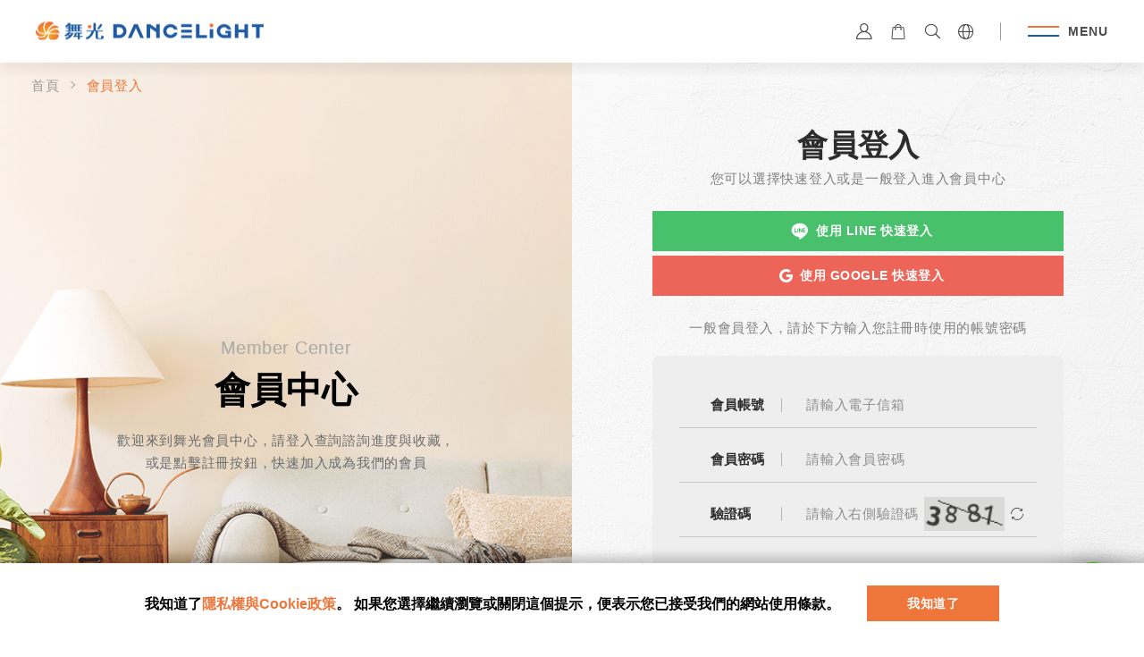

--- FILE ---
content_type: text/html; charset=UTF-8
request_url: https://www.dancelight.com.tw/tw/member?r=product&k=486
body_size: 120655
content:
<!DOCTYPE html>
<html lang="en" translate="no">

<head itemscope itemtype="http://schema.org/WebSite">
    
    
    <meta http-equiv="content-language" content="zh-TW" />
    <meta charset="UTF-8" />
    <meta name="csrf-token" content="Hy6mZMpHJBoVvVvGGrKDfYtF5wjZwqpl1502pXrP">
    
    <meta content="width=device-width,initial-scale=1,minimum-scale=1" name="viewport">
    
    <meta http-equiv="X-UA-Compatible" content="ie=edge" />
    
    <title>會員中心｜舞光 就是這個光</title>
    <meta property="og:title" content="會員中心｜舞光 就是這個光" />
    <meta itemprop="name" content="會員中心｜舞光 就是這個光" />
    <meta name="twitter:title" content="會員中心｜舞光 就是這個光" />
    <meta name="twitter:site" content="會員中心｜舞光 就是這個光" />
    <meta name="twitter:creator" content="會員中心｜舞光 就是這個光" />
    
    <meta name="description" content="舞光LED 會員" />
    <meta itemprop="description" content="舞光LED 會員" />
    <meta name="twitter:description" content="舞光LED 會員" />
    <meta property="og:description" content="舞光LED 會員" />
    <meta property="og:site_name" content="舞光LED 會員" />
    

    <meta name="keywords" content="舞光LED 會員">
    
    
    <meta property="og:image" content="https://www.dancelight.com.tw/upload/2022_06_09/2_202206091350145wos8x0.jpg" />
    <meta itemprop="image" content="https://www.dancelight.com.tw/upload/2022_06_09/2_202206091350145wos8x0.jpg" />
    <meta name="twitter:card" content="https://www.dancelight.com.tw/upload/2022_06_09/2_202206091350145wos8x0.jpg" />
    <meta name="twitter:image:src" content="https://www.dancelight.com.tw/upload/2022_06_09/2_202206091350145wos8x0.jpg" />
    
    
    <meta property="og:url" content="https://www.dancelight.com.tw/tw/member" />
    <meta property="og:locale" content="zh_TW" />
    <meta property="og:type" content="website" />

    <link rel="icon" type="image/x-icon" href="/favicon_mob.png">
    <link rel="shortcut icon" type="image/x-icon" href="/favicon_mob.png">
    <link rel="apple-touch-icon" href="/favicon_mob.png">
    <link rel="apple-touch-icon-precomposed" sizes="144x144" href="/favicon_mob.png">

    
            
        <script async src="https://www.googletagmanager.com/gtag/js?id=G-RBHBNVT59E"></script>
        <script>
            window.dataLayer = window.dataLayer || [];
            function gtag(){dataLayer.push(arguments);}
            gtag('js', new Date());

            gtag('config', 'G-RBHBNVT59E');
        </script>
    
            <!-- Google Tag Manager -->
        <script>
        (function(w,d,s,l,i){w[l]=w[l]||[];w[l].push({'gtm.start':
        new Date().getTime(),event:'gtm.js'});var f=d.getElementsByTagName(s)[0],
        j=d.createElement(s),dl=l!='dataLayer'?'&l='+l:'';j.async=true;j.src=
        'https://www.googletagmanager.com/gtm.js?id='+i+dl;f.parentNode.insertBefore(j,f);
        })(window,document,'script','dataLayer','GTM-T9T5RD3');</script>
        <!-- End Google Tag Manager -->
    
    

    <!-- Meta Pixel Code -->
    <script>
    !function(f,b,e,v,n,t,s)
    {if(f.fbq)return;n=f.fbq=function(){n.callMethod?
    n.callMethod.apply(n,arguments):n.queue.push(arguments)};
    if(!f._fbq)f._fbq=n;n.push=n;n.loaded=!0;n.version='2.0';
    n.queue=[];t=b.createElement(e);t.async=!0;
    t.src=v;s=b.getElementsByTagName(e)[0];
    s.parentNode.insertBefore(t,s)}(window, document,'script',
    'https://connect.facebook.net/en_US/fbevents.js');
    fbq('init', '563036901167735');
    fbq('track', 'PageView');
    </script>
    <noscript><img height="1" width="1" style="display:none"
    src="https://www.facebook.com/tr?id=563036901167735&ev=PageView&noscript=1"
    /></noscript>
    <!-- End Meta Pixel Code -->

    <link href="https://www.dancelight.com.tw/dist/assets/media/font/icomoon/style.css?v=011903" rel="stylesheet">
    <link rel="preconnect" href="https://fonts.googleapis.com">
    <link rel="preconnect" href="https://fonts.gstatic.com" crossorigin>
    <link href="https://fonts.googleapis.com/css2?family=Noto+Sans:ital,wght@0,500;0,700;1,500;1,700&display=swap" rel="stylesheet">
    <script src="/dist/assets/js/static/petite-vue.js"></script>
    <link href="https://www.dancelight.com.tw/dist/assets/css/common.min.css?v=011903" rel="stylesheet">
    
    <link rel="stylesheet" href="https://www.dancelight.com.tw/dist/assets/css/login.min.css?v=011903" />
    
    
    
    <script type="text/javascript">
        if (window.location.hash && window.location.hash == '#_=_') {
            if (window.history && history.pushState) {
                window.history.pushState("", document.title, window.location.pathname);
            } else {
                // // Prevent scrolling by storing the page's current scroll offset
                // var scroll = {
                //     top: document.body.scrollTop,
                //     left: document.body.scrollLeft
                // };
                // window.location.hash = '';
                // // Restore the scroll offset, should be flicker free
                // document.body.scrollTop = scroll.top;
                // document.body.scrollLeft = scroll.left;
            }
        }
    </script>
        <link rel="canonical" href="https://www.dancelight.com.tw/tw/member" />
    </head>

<body class="login  " id="" data-page="" data-overlayscrollbars-initialize>

            <!-- Google Tag Manager (noscript) -->
        <noscript><iframe src="https://www.googletagmanager.com/ns.html?id=GTM-T9T5RD3"
        height="0" width="0" style="display:none;visibility:hidden"></iframe></noscript>
        <!-- End Google Tag Manager (noscript) -->
    
    <input class="base-url" type="hidden" value="https://www.dancelight.com.tw/tw">
    <input class="base-url-plus" type="hidden" value="https://www.dancelight.com.tw">
    <input class="base-locatoin" type="hidden" value="tw">

    <input class="has_MB" type="hidden" value="0">

    <input class="space_favorite" type="hidden"
        value=[]>
    <input class="style_favorite" type="hidden"
        value=[]>

    
    <input type="hidden" id="search_type" value="product">

    <input id="_token" type="hidden" name="_token" value="Hy6mZMpHJBoVvVvGGrKDfYtF5wjZwqpl1502pXrP">


    <div class="main-wrapper">
        <div class="all-wrapper">
            <h1 id="point-title">舞光 LED</h1>
            

<nav class="main-nav" data-aost data-cursor data-cursor-class="small">
    <div class="container"><a href="https://www.dancelight.com.tw/tw" class="nav-logo"><img alt="LOGO" src="/dist/assets/media/img/logo_2024_v2_255x22.svg"></a>
      <ul class="unit-bar">
        <!-- 關於-->
        <li style="order:0"> <a href="https://www.dancelight.com.tw/tw/about" data-cursor data-cursor-class="small" class="unit has-subunit"> 
            <p>關於我們</p></a>
          <div class="unit-menu about">
            <div class="menu-wrapper">
              <div class="left"> 
                <div class="scroll-bar">
                  <div class="inner"> 
                    <div class="list"><a href="https://www.dancelight.com.tw/tw/about" data-cursor data-cursor-class="small" class="list-title">
                        <p>關於我們</p>
                        <div class="icon"> <i class="icon-blink"></i></div></a>
                      <ul class="paragraphText">
                                                <li> <a href="https://www.dancelight.com.tw/tw/about/story" data-cursor data-cursor-class="small">
                            <p>Story 品牌故事</p></a></li>
                                                    <li> <a href="https://www.dancelight.com.tw/tw/about/value" data-cursor data-cursor-class="small">
                            <p>Value 價值主張</p></a></li>
                                                    <li> <a href="https://www.dancelight.com.tw/tw/about/promise" data-cursor data-cursor-class="small">
                            <p>Promise 品質承諾</p></a></li>
                                                    <li> <a href="https://www.dancelight.com.tw/tw/about/sustainable" data-cursor data-cursor-class="small">
                            <p>Sustainable 低碳永續</p></a></li>
                                                  </ul>
                    </div>
                    <div class="list"><a href="https://www.dancelight.com.tw/tw/product/brand" data-cursor data-cursor-class="small" class="list-title">
                        <p>自有品牌</p>
                        <div class="icon"> <i class="icon-blink"></i></div></a>
                      <ul class="paragraphText">
                                                <li> <a href="https://www.dancelight.com.tw/tw/product/brand/golden-age" data-cursor data-cursor-class="small">
                            <p>金色年代</p></a></li>
                                                  <li> <a href="https://www.dancelight.com.tw/tw/product/brand/winding-by-fans" data-cursor data-cursor-class="small">
                            <p>楓光吊扇</p></a></li>
                                                </ul>
                    </div>
                    <div class="list"><a href="https://www.dancelight.com.tw/tw/news" data-cursor data-cursor-class="small" class="list-title">
                        <p>最新消息</p>
                        <div class="icon"> <i class="icon-blink"></i></div></a>
                      <ul class="paragraphText">
                                                <li><a href="https://www.dancelight.com.tw/tw/news/announcement" data-cursor data-cursor-class="small">
                            <p>品牌公告</p></a></li>
                                                    <li><a href="https://www.dancelight.com.tw/tw/news/recommendation" data-cursor data-cursor-class="small">
                            <p>好評推薦</p></a></li>
                                                    <li><a href="https://www.dancelight.com.tw/tw/news/news" data-cursor data-cursor-class="small">
                            <p>媒體報導</p></a></li>
                                                    <li><a href="https://www.dancelight.com.tw/tw/news/charitable" data-cursor data-cursor-class="small">
                            <p>舞愛公益</p></a></li>
                                                    <li><a href="https://www.dancelight.com.tw/tw/news/knowledge" data-cursor data-cursor-class="small">
                            <p>照明小學堂</p></a></li>
                                                    <li><a href="https://www.dancelight.com.tw/tw/news/products" data-cursor data-cursor-class="small">
                            <p>新品快報</p></a></li>
                                                    <li><a href="https://www.dancelight.com.tw/tw/news/projects" data-cursor data-cursor-class="small">
                            <p>案場實績</p></a></li>
                                                    <li><a href="https://www.dancelight.com.tw/tw/news/event" data-cursor data-cursor-class="small">
                            <p>活動訊息</p></a></li>
                                                    <li><a href="https://www.dancelight.com.tw/tw/news/bot" data-cursor data-cursor-class="small">
                            <p>台銀標專區</p></a></li>
                                                  </ul>
                    </div>
                  </div>
                </div>
              </div>
              <div class="right">
                <div class="bg"> 
                  <picture> <img alt="" class="lazy" data-src="/dist/assets/media/img/2024/menuBg_1440x1620.jpg"></picture>
                </div>
                <div class="inner"> 
                  <div class="list-outer">
                    <div class="list-title">
                      <p>舞光記事</p>
                    </div>
                    <div class="navigation">
                      <div class="self-button-prev" data-cursor data-cursor-class="small">
                        <div class="icon-left-arrow"></div>
                      </div>
                      <div class="self-button-next" data-cursor data-cursor-class="small">
                        <div class="icon-right-arrow"></div>
                      </div>
                    </div>
                  </div>
                  <div class="swiper-outer">
                    <!-- swiper 圖片建議尺寸 540x335(px)-->
                    <div class="swiper-wrap"> 
                      <div class="swiper-container menuList-swiper">
                        <div class="swiper-wrapper">
                                                    <div class="swiper-slide"><a href="https://www.dancelight.com.tw/tw/news/charitable_010" data-cursor data-cursor-class="small" class="slide-inner">
                              <div class="photo">
                                <picture><img alt="" class="swiper-lazy" data-src="/upload/2025_04_18/2_20250418134252dn569js1F1.jpg"></picture>
                              </div>
                              <div class="title">
                                <p>【舞愛公益】走進六龜山地育幼院</p>
                              </div></a></div>
                                                        <div class="swiper-slide"><a href="https://www.dancelight.com.tw/tw/news/news_052" data-cursor data-cursor-class="small" class="slide-inner">
                              <div class="photo">
                                <picture><img alt="" class="swiper-lazy" data-src="/upload/2025_12_16/2_20251216093926mqpvd0AI10.jpg"></picture>
                              </div>
                              <div class="title">
                                <p>【工商時報】台北國際建材大展</p>
                              </div></a></div>
                                                        <div class="swiper-slide"><a href="https://www.dancelight.com.tw/tw/news/charitable_008" data-cursor data-cursor-class="small" class="slide-inner">
                              <div class="photo">
                                <picture><img alt="" class="swiper-lazy" data-src="/upload/2024_09_20/2_20240920164917f6t4k0iQO3.jpg"></picture>
                              </div>
                              <div class="title">
                                <p>【舞愛公益】點亮樂活育幼院</p>
                              </div></a></div>
                                                        <div class="swiper-slide"><a href="https://www.dancelight.com.tw/tw/news/event_010" data-cursor data-cursor-class="small" class="slide-inner">
                              <div class="photo">
                                <picture><img alt="" class="swiper-lazy" data-src="/upload/2024_09_20/2_20240920164917wu9m7qxpx2.jpg"></picture>
                              </div>
                              <div class="title">
                                <p>【舞愛公益】申請換燈服務</p>
                              </div></a></div>
                                                      </div>
                      </div>
                    </div>
                  </div>
                </div>
              </div>
            </div>
          </div>
        </li>
        <!-- 產品-->
        <li style="order:0"> <a href="https://www.dancelight.com.tw/tw/product" data-cursor data-cursor-class="small" class="unit has-subunit"> 
            <p>探索產品</p></a>
          <div class="unit-menu product">
            <div class="menu-wrapper">
              <div class="left"> 
                <div class="scroll-bar">
                  <div class="inner"> 
                    <div>
                      <div class="list"><a href="https://www.dancelight.com.tw/tw/product" data-cursor data-cursor-class="small" class="list-title">
                        <p>舞光</p>
                        <div class="icon"> <i class="icon-blink"></i></div></a>
                        <ul class="paragraphText">
                           
                          <li> <a href="https://www.dancelight.com.tw/tw/product/light-source" data-cursor data-cursor-class="small">
                              <p>光源類</p></a></li>
                             
                          <li> <a href="https://www.dancelight.com.tw/tw/product/ceiling-mounted-light" data-cursor data-cursor-class="small">
                              <p>吸頂燈</p></a></li>
                             
                          <li> <a href="https://www.dancelight.com.tw/tw/product/recessed-lamp" data-cursor data-cursor-class="small">
                              <p>崁燈</p></a></li>
                             
                          <li> <a href="https://www.dancelight.com.tw/tw/product/wall-lamp" data-cursor data-cursor-class="small">
                              <p>壁燈	</p></a></li>
                             
                          <li> <a href="https://www.dancelight.com.tw/tw/product/desk-lamp_night-light" data-cursor data-cursor-class="small">
                              <p>檯燈&amp;小夜燈</p></a></li>
                             
                          <li> <a href="https://www.dancelight.com.tw/tw/product/track-light" data-cursor data-cursor-class="small">
                              <p>軌道燈</p></a></li>
                             
                          <li> <a href="https://www.dancelight.com.tw/tw/product/batten-light" data-cursor data-cursor-class="small">
                              <p>支架燈&amp;層板燈</p></a></li>
                             
                          <li> <a href="https://www.dancelight.com.tw/tw/product/light-strip" data-cursor data-cursor-class="small">
                              <p>軟條燈&amp;鋁槽燈</p></a></li>
                             
                          <li> <a href="https://www.dancelight.com.tw/tw/product/mounted-downlight" data-cursor data-cursor-class="small">
                              <p>筒燈	</p></a></li>
                             
                          <li> <a href="https://www.dancelight.com.tw/tw/product/fluorescent-lamp" data-cursor data-cursor-class="small">
                              <p>輕鋼架&amp;日光燈具</p></a></li>
                             
                          <li> <a href="https://www.dancelight.com.tw/tw/product/step-light_recessed-floor-light" data-cursor data-cursor-class="small">
                              <p>階梯燈&amp;地底燈</p></a></li>
                             
                          <li> <a href="https://www.dancelight.com.tw/tw/product/moisture-proof-light" data-cursor data-cursor-class="small">
                              <p>防潮燈</p></a></li>
                             
                          <li> <a href="https://www.dancelight.com.tw/tw/product/lawn-light" data-cursor data-cursor-class="small">
                              <p>草皮燈	</p></a></li>
                             
                          <li> <a href="https://www.dancelight.com.tw/tw/product/street-light" data-cursor data-cursor-class="small">
                              <p>高燈&amp;路燈</p></a></li>
                             
                          <li> <a href="https://www.dancelight.com.tw/tw/product/flood-light" data-cursor data-cursor-class="small">
                              <p>泛光燈</p></a></li>
                             
                          <li> <a href="https://www.dancelight.com.tw/tw/product/floor-light" data-cursor data-cursor-class="small">
                              <p>照樹燈&amp;線燈</p></a></li>
                             
                          <li> <a href="https://www.dancelight.com.tw/tw/product/high-bay-light" data-cursor data-cursor-class="small">
                              <p>高天井燈</p></a></li>
                             
                          <li> <a href="https://www.dancelight.com.tw/tw/product/emergency-light" data-cursor data-cursor-class="small">
                              <p>緊急照明</p></a></li>
                             
                          <li> <a href="https://www.dancelight.com.tw/tw/product/ultraviolet-lamp" data-cursor data-cursor-class="small">
                              <p>殺菌燈&amp;滅蚊燈</p></a></li>
                             
                          <li> <a href="https://www.dancelight.com.tw/tw/product/others" data-cursor data-cursor-class="small">
                              <p>其他</p></a></li>
                                                    </ul>
                      </div>

                                            <div class="list"><a href="https://www.dancelight.com.tw/tw/product/golden-age" data-cursor data-cursor-class="small" class="list-title">
                          <p>金色年代</p>
                          <div class="icon"> <i class="icon-blink"></i></div></a>
                        <ul class="paragraphText">
                           
                          <li> <a href="https://www.dancelight.com.tw/tw/product/golden-age/ga_crystal-light" data-cursor data-cursor-class="small">
                              <p>水晶燈</p></a></li>
                             
                          <li> <a href="https://www.dancelight.com.tw/tw/product/golden-age/ga_pendant-lamp" data-cursor data-cursor-class="small">
                              <p>吊燈</p></a></li>
                             
                          <li> <a href="https://www.dancelight.com.tw/tw/product/golden-age/ga_dining-lamp" data-cursor data-cursor-class="small">
                              <p>餐吊燈</p></a></li>
                             
                          <li> <a href="https://www.dancelight.com.tw/tw/product/golden-age/ga_ceiling-lamp" data-cursor data-cursor-class="small">
                              <p>吸頂燈</p></a></li>
                             
                          <li> <a href="https://www.dancelight.com.tw/tw/product/golden-age/ga_half-ceiling-lamp" data-cursor data-cursor-class="small">
                              <p>半吸頂燈</p></a></li>
                             
                          <li> <a href="https://www.dancelight.com.tw/tw/product/golden-age/ga_small-ceiling-lamp" data-cursor data-cursor-class="small">
                              <p>小吸頂燈</p></a></li>
                             
                          <li> <a href="https://www.dancelight.com.tw/tw/product/golden-age/ga_wall-lamp" data-cursor data-cursor-class="small">
                              <p>壁燈</p></a></li>
                             
                          <li> <a href="https://www.dancelight.com.tw/tw/product/golden-age/ga_childlike-lamp" data-cursor data-cursor-class="small">
                              <p>童趣燈</p></a></li>
                             
                          <li> <a href="https://www.dancelight.com.tw/tw/product/golden-age/ga_fluorescent-lamp" data-cursor data-cursor-class="small">
                              <p>日光燈</p></a></li>
                             
                          <li> <a href="https://www.dancelight.com.tw/tw/product/golden-age/ga_track-light" data-cursor data-cursor-class="small">
                              <p>軌道燈</p></a></li>
                                                    </ul>
                      </div>
                                            <div class="list"><a href="https://www.dancelight.com.tw/tw/product/winding-by-fans" data-cursor data-cursor-class="small" class="list-title">
                          <p>楓光吊扇</p>
                          <div class="icon"> <i class="icon-blink"></i></div></a>
                        <ul class="paragraphText">
                           
                          <li> <a href="https://www.dancelight.com.tw/tw/product/winding-by-fans/DC" data-cursor data-cursor-class="small">
                              <p>DC吊扇</p></a></li>
                             
                          <li> <a href="https://www.dancelight.com.tw/tw/product/winding-by-fans/air-circulator" data-cursor data-cursor-class="small">
                              <p>DC循環扇</p></a></li>
                             
                          <li> <a href="https://www.dancelight.com.tw/tw/product/winding-by-fans/AC" data-cursor data-cursor-class="small">
                              <p>AC吊扇</p></a></li>
                                                    </ul>
                      </div>
                                          </div>
                    <div> 
                      <div class="list"><div data-cursor data-cursor-class="small" class="list-title">
                          <p>產品挑選指南</p>
                          </div>
                        <ul class="paragraphText">
                                                    <li> <a href="https://www.dancelight.com.tw/tw/news/knowledge_022" data-cursor data-cursor-class="small">
                              <p>軌道燈</p></a></li>
                                                      <li> <a href="https://www.dancelight.com.tw/tw/news/knowledge_014" data-cursor data-cursor-class="small">
                              <p>崁燈</p></a></li>
                                                      <li> <a href="https://www.dancelight.com.tw/tw/news/knowledge_013" data-cursor data-cursor-class="small">
                              <p>吸頂燈</p></a></li>
                                                      <li> <a href="https://www.dancelight.com.tw/tw/news/knowledge_029" data-cursor data-cursor-class="small">
                              <p>平板燈</p></a></li>
                                                      <li> <a href="https://www.dancelight.com.tw/tw/news/knowledge_003" data-cursor data-cursor-class="small">
                              <p>LED燈泡</p></a></li>
                                                      <li> <a href="https://www.dancelight.com.tw/tw/news/knowledge_024" data-cursor data-cursor-class="small">
                              <p>LED燈管</p></a></li>
                                                      <li> <a href="https://www.dancelight.com.tw/tw/news/knowledge_018" data-cursor data-cursor-class="small">
                              <p>軟條燈</p></a></li>
                                                      <li> <a href="https://www.dancelight.com.tw/tw/news/knowledge_030" data-cursor data-cursor-class="small">
                              <p>鋁槽燈</p></a></li>
                                                      <li> <a href="https://www.dancelight.com.tw/tw/news/knowledge_031" data-cursor data-cursor-class="small">
                              <p>壁燈</p></a></li>
                                                      <li> <a href="https://www.dancelight.com.tw/tw/news/knowledge_034" data-cursor data-cursor-class="small">
                              <p>吊燈</p></a></li>
                                                      <li> <a href="https://www.dancelight.com.tw/tw/news/knowledge_038" data-cursor data-cursor-class="small">
                              <p>感應燈</p></a></li>
                                                      <li> <a href="https://www.dancelight.com.tw/tw/news/knowledge_036" data-cursor data-cursor-class="small">
                              <p>植物燈</p></a></li>
                                                    </ul>
                      </div>
                      <div class="list"><div data-cursor data-cursor-class="small" class="list-title">
                          <p>產品認證與品質</p>
                          </div>
                        <div class="circle-images">
                                                    <a class="inner-image" href="https://www.dancelight.com.tw/tw/about/promise/certifications">
                            <picture><img alt="" src="/upload/2024_07_26/1_2024072616362702ni3wcbR6.png"></picture>
                          </a>
                                                    <a class="inner-image" href="https://www.dancelight.com.tw/tw/about/promise/certifications">
                            <picture><img alt="" src="/upload/2021_08_26/2_20210826165700n4kq2inoK5.png"></picture>
                          </a>
                                                    <a class="inner-image" href="https://www.dancelight.com.tw/tw/about/promise/certifications">
                            <picture><img alt="" src="/upload/2024_07_26/1_202407261636280ica3sImD8.png"></picture>
                          </a>
                                                    <a class="inner-image" href="https://www.dancelight.com.tw/tw/about/promise/certifications">
                            <picture><img alt="" src="/upload/2026_01_19/2_20260119084310p2k4040.png"></picture>
                          </a>
                                                    <a class="inner-image" href="https://www.dancelight.com.tw/tw/about/promise/certifications">
                            <picture><img alt="" src="/upload/2026_01_19/2_20260119091918ig649v0.png"></picture>
                          </a>
                                                    <a class="inner-image" href="javascript:;">
                            <picture><img alt="" src="/upload/2026_01_19/2_202601190843414x4zv60.png"></picture>
                          </a>
                                                    <a class="inner-image" href="javascript:;">
                            <picture><img alt="" src="/upload/2026_01_19/2_20260119085911ckv3ix0.png"></picture>
                          </a>
                                                  </div>
                      </div>
                    </div>
                  </div>
                </div>
              </div>
              <div class="right"><a href="https://www.dancelight.com.tw/tw/catalog" data-cursor data-cursor-class="small"> 
                <picture class="bg"> <img alt="" class="lazy" data-src="/upload/2024_08_12/1_20240812161052mi8v0tgq82.jpg"></picture>
                <div class="content"> 
                  <div class="title">
                    <p>Catalog</p>
                  </div>
                  <div class="text"> 
                    <p>查看舞光型錄 探索最新商品 </p>
                  </div>
                </div></a></div>
            </div>
          </div>
        </li>
        <!-- 空間 -->
        <li style="order:0"> <a href="https://www.dancelight.com.tw/tw/space" data-cursor data-cursor-class="small" class="unit has-subunit"> 
            <p>照明靈感</p></a>
          <div class="unit-menu space">
            <div class="menu-wrapper">
              <div class="left"> 
                <div class="scroll-bar">
                  <div class="inner"> <a href="https://www.dancelight.com.tw/tw/space" data-cursor data-cursor-class="small" class="list-title">
                      <p>照明靈感</p></a>
                    <div class="items-outer">
                                            <a href="https://www.dancelight.com.tw/tw/space/居家空間/list" data-cursor data-cursor-class="small" class="item"> 
                        <div class="photo">
                          <picture><img alt="" class="lazy" data-src="/upload/2022_05_10/2_20220510154135tcgbxb0.jpg"></picture>
                        </div>
                        <div class="title"> 
                          <p>居家空間</p>
                        </div></a>
                                              <a href="https://www.dancelight.com.tw/tw/space/商業空間/list" data-cursor data-cursor-class="small" class="item"> 
                        <div class="photo">
                          <picture><img alt="" class="lazy" data-src="/upload/2021_06_01/1_202106011431178ptxhn3gZ2.jpg"></picture>
                        </div>
                        <div class="title"> 
                          <p>商業空間</p>
                        </div></a>
                                              <a href="https://www.dancelight.com.tw/tw/space/辦公室&amp;教室空間/list" data-cursor data-cursor-class="small" class="item"> 
                        <div class="photo">
                          <picture><img alt="" class="lazy" data-src="/upload/2021_06_01/1_20210601143117xvqlh2P5N1.jpg"></picture>
                        </div>
                        <div class="title"> 
                          <p>辦公室&amp;教室空間</p>
                        </div></a>
                                                
                        </div>
                    <div class="button-normal"><a href="https://www.dancelight.com.tw/tw/space" data-cursor data-cursor-class="small" class="button-wrap">
                        <div class="button-text"> <span>所有照明靈感</span></div>
                        <div class="button-line">
                          <div class="button-line-group"></div>
                        </div></a></div>
                  </div>
                </div>
              </div>
              <div class="right">
                <div class="bg"> 
                  <picture> <img alt="" class="lazy" data-src="/dist/assets/media/img/2024/menuBg_1440x1620.jpg"></picture>
                </div>
                <div class="inner"> 
                  <div class="list-outer">
                    <div class="list-title">
                      <p>好評口碑推薦</p>
                    </div>
                    <div class="navigation">
                      <div class="self-button-prev" data-cursor data-cursor-class="small">
                        <div class="icon-left-arrow"></div>
                      </div>
                      <div class="self-button-next" data-cursor data-cursor-class="small">
                        <div class="icon-right-arrow"></div>
                      </div>
                    </div>
                  </div>
                  <div class="swiper-outer">
                    <!-- swiper 圖片建議尺寸 540x335(px)-->
                    <div class="swiper-wrap"> 
                      <div class="swiper-container menuList-swiper">
                        <div class="swiper-wrapper">
                                                    <div class="swiper-slide"><a href="https://www.dancelight.com.tw/tw/news/recommendation_006" data-cursor data-cursor-class="small" class="slide-inner">
                              <div class="photo">
                                <picture><img alt="" class="swiper-lazy" data-src="/upload/2025_08_21/2_20250821141317he8s93z3Y40.jpg"></picture>
                              </div>
                              <div class="title"> 
                                <p>【好評推薦】EyeHealth全光譜護眼檯燈</p>
                              </div>
                              <div class="text"> 
                                <p></p>
                              </div></a></div>
                                                        <div class="swiper-slide"><a href="https://www.dancelight.com.tw/tw/news/recommendation_007" data-cursor data-cursor-class="small" class="slide-inner">
                              <div class="photo">
                                <picture><img alt="" class="swiper-lazy" data-src="/upload/2025_09_19/2_20250919104601sxwt9jbnC9.jpg"></picture>
                              </div>
                              <div class="title"> 
                                <p>【好評推薦】手持工作燈</p>
                              </div>
                              <div class="text"> 
                                <p></p>
                              </div></a></div>
                                                        <div class="swiper-slide"><a href="https://www.dancelight.com.tw/tw/news/recommendation_005" data-cursor data-cursor-class="small" class="slide-inner">
                              <div class="photo">
                                <picture><img alt="" class="swiper-lazy" data-src="/upload/2025_01_20/2_20250120161355vnjig90.jpg"></picture>
                              </div>
                              <div class="title"> 
                                <p>【好評推薦】雲朵壁切調色吸頂燈</p>
                              </div>
                              <div class="text"> 
                                <p></p>
                              </div></a></div>
                                                        <div class="swiper-slide"><a href="https://www.dancelight.com.tw/tw/news/recommendation_002" data-cursor data-cursor-class="small" class="slide-inner">
                              <div class="photo">
                                <picture><img alt="" class="swiper-lazy" data-src="/upload/2024_09_25/2_20240925165425tkj60nkBw1.jpg"></picture>
                              </div>
                              <div class="title"> 
                                <p>【好評推薦】星鑽遙控吸頂燈</p>
                              </div>
                              <div class="text"> 
                                <p></p>
                              </div></a></div>
                                                        <div class="swiper-slide"><a href="https://www.dancelight.com.tw/tw/news/recommendation_003" data-cursor data-cursor-class="small" class="slide-inner">
                              <div class="photo">
                                <picture><img alt="" class="swiper-lazy" data-src="/upload/2024_09_25/2_20240925165425zx57kvyd02.jpg"></picture>
                              </div>
                              <div class="title"> 
                                <p>【好評推薦】銀河遙控吸頂燈</p>
                              </div>
                              <div class="text"> 
                                <p></p>
                              </div></a></div>
                                                        <div class="swiper-slide"><a href="https://www.dancelight.com.tw/tw/news/recommendation_001" data-cursor data-cursor-class="small" class="slide-inner">
                              <div class="photo">
                                <picture><img alt="" class="swiper-lazy" data-src="/upload/2024_09_25/2_20240925165425uvngd9UPk0.jpg"></picture>
                              </div>
                              <div class="title"> 
                                <p>【好評推薦】星鑽和風遙控吸頂燈</p>
                              </div>
                              <div class="text"> 
                                <p></p>
                              </div></a></div>
                                                        <div class="swiper-slide"><a href="https://www.dancelight.com.tw/tw/news/recommendation_004" data-cursor data-cursor-class="small" class="slide-inner">
                              <div class="photo">
                                <picture><img alt="" class="swiper-lazy" data-src="/upload/2025_10_22/2_2025102210174373ygbiars0.jpg"></picture>
                              </div>
                              <div class="title"> 
                                <p>【好評推薦】文清滅蚊燈</p>
                              </div>
                              <div class="text"> 
                                <p></p>
                              </div></a></div>
                                                        <div class="swiper-slide"><a href="https://www.dancelight.com.tw/tw/news/recommendation_008" data-cursor data-cursor-class="small" class="slide-inner">
                              <div class="photo">
                                <picture><img alt="" class="swiper-lazy" data-src="/upload/2025_10_23/2_20251023154637ltg4ztHb90.jpg"></picture>
                              </div>
                              <div class="title"> 
                                <p>【好評推薦】暖陽遙控吸頂燈</p>
                              </div>
                              <div class="text"> 
                                <p></p>
                              </div></a></div>
                                                      </div>
                      </div>
                    </div>
                  </div>
                </div>
              </div>
            </div>
          </div>
        </li>
        <!-- 購買據點-->
        <li style="order:0"> <a href="https://www.dancelight.com.tw/tw/store" data-cursor data-cursor-class="small" class="unit has-subunit"> 
            <p>購買據點</p></a>
          <div class="unit-menu store">
            <div class="menu-wrapper">
              <div class="left"> 
                <div class="scroll-bar">
                  <div class="inner"> 
                    <div class="list brandList"><a href="https://www.dancelight.com.tw/tw/store/brand" data-cursor data-cursor-class="small" class="list-title">
                        <p>品牌體驗館</p>
                        <div class="icon"> <i class="icon-blink"></i></div></a>
                      <div class="photo">
                        <picture><img alt="" class="lazy" data-src="/upload/2024_08_12/1_20240812161054vmwlfmhrV7.jpg"></picture>
                      </div>
                      <ul class="paragraphText">
                                                                        <li> <a href="https://www.dancelight.com.tw/tw/store/brand/newtaipei" data-cursor data-cursor-class="small">
                            <p>臺灣北部 新北市</p></a></li>
                                                                                                      <li> <a href="https://www.dancelight.com.tw/tw/store/brand/changhua" data-cursor data-cursor-class="small">
                            <p>臺灣中部 彰化縣</p></a></li>
                                                                                                      <li> <a href="https://www.dancelight.com.tw/tw/store/brand/tainan" data-cursor data-cursor-class="small">
                            <p>臺灣南部 臺南市 </p></a></li>
                                                                            </ul>
                    </div>
                    <div class="list"><a href="https://www.dancelight.com.tw/tw/store/center" data-cursor data-cursor-class="small" class="list-title">
                        <p>展示中心</p>
                        <div class="icon"> <i class="icon-blink"></i></div></a>
                      <ul class="paragraphText">
                                                <li> <a href="https://www.dancelight.com.tw/tw/store/distribution?center=1&amp;city=6" data-cursor data-cursor-class="small">
                            <p>新竹縣</p></a></li>
                                                  <li> <a href="https://www.dancelight.com.tw/tw/store/distribution?center=1&amp;city=7" data-cursor data-cursor-class="small">
                            <p>苗栗縣</p></a></li>
                                                  <li> <a href="https://www.dancelight.com.tw/tw/store/distribution?center=1&amp;city=8" data-cursor data-cursor-class="small">
                            <p>臺中市</p></a></li>
                                                  <li> <a href="https://www.dancelight.com.tw/tw/store/distribution?center=1&amp;city=9" data-cursor data-cursor-class="small">
                            <p>彰化縣</p></a></li>
                                                </ul>
                    </div>
                    <div class="list"><a href="https://www.dancelight.com.tw/tw/store/distribution" data-cursor data-cursor-class="small" class="list-title">
                        <p>經銷據點</p>
                        <div class="icon"> <i class="icon-blink"></i></div></a>
                      <ul class="paragraphText">
                                                <li> <a href="https://www.dancelight.com.tw/tw/store/distribution?city=2" data-cursor data-cursor-class="small">
                            <p>臺北市</p></a></li>
                                                  <li> <a href="https://www.dancelight.com.tw/tw/store/distribution?city=3" data-cursor data-cursor-class="small">
                            <p>新北市</p></a></li>
                                                  <li> <a href="https://www.dancelight.com.tw/tw/store/distribution?city=4" data-cursor data-cursor-class="small">
                            <p>桃園市</p></a></li>
                                                  <li> <a href="https://www.dancelight.com.tw/tw/store/distribution?city=5" data-cursor data-cursor-class="small">
                            <p>新竹市</p></a></li>
                                                  <li> <a href="https://www.dancelight.com.tw/tw/store/distribution?city=6" data-cursor data-cursor-class="small">
                            <p>新竹縣</p></a></li>
                                                  <li> <a href="https://www.dancelight.com.tw/tw/store/distribution?city=7" data-cursor data-cursor-class="small">
                            <p>苗栗縣</p></a></li>
                                                  <li> <a href="https://www.dancelight.com.tw/tw/store/distribution?city=8" data-cursor data-cursor-class="small">
                            <p>臺中市</p></a></li>
                                                  <li> <a href="https://www.dancelight.com.tw/tw/store/distribution?city=9" data-cursor data-cursor-class="small">
                            <p>彰化縣</p></a></li>
                                                  <li> <a href="https://www.dancelight.com.tw/tw/store/distribution?city=10" data-cursor data-cursor-class="small">
                            <p>南投縣</p></a></li>
                                                  <li> <a href="https://www.dancelight.com.tw/tw/store/distribution?city=11" data-cursor data-cursor-class="small">
                            <p>雲林縣</p></a></li>
                                                  <li> <a href="https://www.dancelight.com.tw/tw/store/distribution?city=12" data-cursor data-cursor-class="small">
                            <p>嘉義市</p></a></li>
                                                  <li> <a href="https://www.dancelight.com.tw/tw/store/distribution?city=13" data-cursor data-cursor-class="small">
                            <p>嘉義縣</p></a></li>
                                                  <li> <a href="https://www.dancelight.com.tw/tw/store/distribution?city=14" data-cursor data-cursor-class="small">
                            <p>臺南市</p></a></li>
                                                  <li> <a href="https://www.dancelight.com.tw/tw/store/distribution?city=15" data-cursor data-cursor-class="small">
                            <p>高雄市</p></a></li>
                                                  <li> <a href="https://www.dancelight.com.tw/tw/store/distribution?city=16" data-cursor data-cursor-class="small">
                            <p>屏東縣</p></a></li>
                                                  <li> <a href="https://www.dancelight.com.tw/tw/store/distribution?city=17" data-cursor data-cursor-class="small">
                            <p>宜蘭縣</p></a></li>
                                                  <li> <a href="https://www.dancelight.com.tw/tw/store/distribution?city=18" data-cursor data-cursor-class="small">
                            <p>花蓮縣</p></a></li>
                                                  <li> <a href="https://www.dancelight.com.tw/tw/store/distribution?city=19" data-cursor data-cursor-class="small">
                            <p>臺東縣</p></a></li>
                                                </ul>
                    </div>
                  </div>
                </div>
              </div>
              <div class="right">
                <div class="bg"> 
                  <picture> <img alt="" class="lazy" data-src="/dist/assets/media/img/2024/menuBg_1440x1620.jpg"></picture>
                </div>
                <div class="inner"> 
                  <div class="list-outer">
                    <div class="list-title">
                      <p>據點快訊</p>
                    </div>
                    <div class="navigation">
                      <div class="self-button-prev" data-cursor data-cursor-class="small">
                        <div class="icon-left-arrow"></div>
                      </div>
                      <div class="self-button-next" data-cursor data-cursor-class="small">
                        <div class="icon-right-arrow"></div>
                      </div>
                    </div>
                  </div>
                  <div class="swiper-outer">
                    <!-- swiper 圖片建議尺寸 540x335(px)-->
                    <div class="swiper-wrap"> 
                      <div class="swiper-container menuList-swiper">
                        <div class="swiper-wrapper">
                                                    <div class="swiper-slide"><a href="https://www.dancelight.com.tw/tw/news/news_044" data-cursor data-cursor-class="small" class="slide-inner">
                              <div class="photo">
                                <picture><img alt="" class="swiper-lazy" data-src="/upload/2025_08_26/2_202508261137192rcnqu0.jpg"></picture>
                              </div>
                              <div class="title"> 
                                <p>舞光台南燈光體驗館！盛大開幕</p>
                              </div>
                              <div class="text"> 
                                <p>舞光南區燈光體驗館以「情境美學 ×專業應用」為核心，展現雙重價值，全館打破傳統燈具陳列的單一模式，以情境體驗為主軸</p>
                              </div></a></div>
                                                        <div class="swiper-slide"><a href="https://www.dancelight.com.tw/tw/news/event_004" data-cursor data-cursor-class="small" class="slide-inner">
                              <div class="photo">
                                <picture><img alt="" class="swiper-lazy" data-src="/upload/2024_09_20/2_20240920165849zcgjjxilA0.jpg"></picture>
                              </div>
                              <div class="title"> 
                                <p>燈光體驗館 照明設計講座</p>
                              </div>
                              <div class="text"> 
                                <p>滿載照明知識！除了燈具與照明設備趨勢，還了解照度及配光曲線等光學知識</p>
                              </div></a></div>
                                                        <div class="swiper-slide"><a href="https://www.dancelight.com.tw/tw/news/news_013" data-cursor data-cursor-class="small" class="slide-inner">
                              <div class="photo">
                                <picture><img alt="" class="swiper-lazy" data-src="/upload/2024_09_20/2_20240920165849buqncgtqC1.jpg"></picture>
                              </div>
                              <div class="title"> 
                                <p>燈光體驗館，體驗光的美好</p>
                              </div>
                              <div class="text"> 
                                <p>透過12個不同主題場域，讓民眾實際操作、與光互動，為自己打造更舒適的生活環境！</p>
                              </div></a></div>
                                                        <div class="swiper-slide"><a href="https://www.dancelight.com.tw/tw/news/news_036" data-cursor data-cursor-class="small" class="slide-inner">
                              <div class="photo">
                                <picture><img alt="" class="swiper-lazy" data-src="/upload/2025_01_02/2_202501021008394nu8dstOO1.jpg"></picture>
                              </div>
                              <div class="title"> 
                                <p>推動LED廢光源回收</p>
                              </div>
                              <div class="text"> 
                                <p>於全台近60個經銷據點設置LED廢照明光源回收箱。旨在響應環境永續與循環經濟的國家政策，展示企業對減碳的實際行動。</p>
                              </div></a></div>
                                                      </div>
                      </div>
                    </div>
                  </div>
                </div>
              </div>
            </div>
          </div>
        </li>
        <!-- 最新消息-->
        <li style="order:0"> <a href="https://www.dancelight.com.tw/tw/news/knowledge" data-cursor data-cursor-class="small" class="unit has-subunit"> 
            <p>照明小學堂</p></a>
          <div class="unit-menu news">
            <div class="menu-wrapper">
              <div class="left"> 
                <div class="scroll-bar">
                  <div class="inner"> 
                                        <div class="list numberList"><a data-cursor data-cursor-class="small" class="list-title">
                        <p>熱門文章</p></a>
                      <ul class="paragraphText">
                                                <li> <a href="https://www.dancelight.com.tw/tw/news/knowledge_017" data-cursor data-cursor-class="small">
                            <p>無主燈設計必看！無主燈照明怎麼做？優缺點、作法一次看</p></a></li>
                                                  <li> <a href="https://www.dancelight.com.tw/tw/news/knowledge_023" data-cursor data-cursor-class="small">
                            <p>【懶人包】2025節能補助步驟大解密！照明燈具升級必讀</p></a></li>
                                                  <li> <a href="https://www.dancelight.com.tw/tw/news/knowledge_024" data-cursor data-cursor-class="small">
                            <p>燈管尺寸T5和T8的差別在哪？照明專家教你選購燈管尺寸！</p></a></li>
                                                  <li> <a href="https://www.dancelight.com.tw/tw/news/knowledge_038" data-cursor data-cursor-class="small">
                            <p>感應燈好用嗎？感應燈原理、優缺點及安裝方法一次了解！</p></a></li>
                                                  <li> <a href="https://www.dancelight.com.tw/tw/news/knowledge_012" data-cursor data-cursor-class="small">
                            <p>吸頂燈是什麼？挑選5大注意事項一次告訴你</p></a></li>
                                                  <li> <a href="https://www.dancelight.com.tw/tw/news/knowledge_014" data-cursor data-cursor-class="small">
                            <p>崁燈是什麼？崁燈種類尺寸、如何更換、崁燈推薦，一篇帶你完整了解！</p></a></li>
                                                </ul>
                    </div>
                                                            <div class="list numberList"><a href="https://www.dancelight.com.tw/tw/news/knowledge" data-cursor data-cursor-class="small" class="list-title">
                        <p>最新文章</p></a>
                      <ul class="paragraphText">
                                                <li> <a href="https://www.dancelight.com.tw/tw/news/desk-lamp-light" data-cursor data-cursor-class="small">
                            <p>【舞光】全光譜護眼檯燈</p></a></li>
                                                  <li> <a href="https://www.dancelight.com.tw/tw/news/knowledge_044" data-cursor data-cursor-class="small">
                            <p>吸入式捕蚊燈有用嗎？怎麼用最有效？小孩、寵物也安心的驅蚊方法推薦</p></a></li>
                                                  <li> <a href="https://www.dancelight.com.tw/tw/news/cloud-ceiling-light" data-cursor data-cursor-class="small">
                            <p>舞光【雲朵吸頂燈】系列介紹</p></a></li>
                                                  <li> <a href="https://www.dancelight.com.tw/tw/news/knowledge_043" data-cursor data-cursor-class="small">
                            <p>手持工作燈是什麼？為什麼比手電筒更好用？露營、維修、緊急照明一燈搞定！</p></a></li>
                                                  <li> <a href="https://www.dancelight.com.tw/tw/news/knowledge_042" data-cursor data-cursor-class="small">
                            <p>【檯燈選購指南】照明專家教你挑對檯燈，打造專業護眼環境！</p></a></li>
                                                  <li> <a href="https://www.dancelight.com.tw/tw/news/knowledge_041" data-cursor data-cursor-class="small">
                            <p>廚房燈具大改造！4大重點升級照明配置，打造亮眼廚藝空間</p></a></li>
                                                </ul>
                    </div>
                                      </div>
                </div>
              </div>
              <div class="right">
                <div class="bg"> 
                  <picture> <img alt="" class="lazy" data-src="/dist/assets/media/img/2024/menuBg_1440x1620.jpg"></picture>
                </div>
                <div class="inner"> 
                  <div class="list-outer">
                    <div class="list-title">
                      <p>訊息搶先看</p>
                    </div>
                    <div class="navigation">
                      <div class="self-button-prev" data-cursor data-cursor-class="small">
                        <div class="icon-left-arrow"></div>
                      </div>
                      <div class="self-button-next" data-cursor data-cursor-class="small">
                        <div class="icon-right-arrow"></div>
                      </div>
                    </div>
                  </div>
                  <div class="swiper-outer">
                    <!-- swiper 圖片建議尺寸 540x335(px)-->
                    <div class="swiper-wrap"> 
                      <div class="swiper-container menuList-swiper">
                        <div class="swiper-wrapper">
                                                    <div class="swiper-slide"><a href="https://www.dancelight.com.tw/tw/news/knowledge_023" data-cursor data-cursor-class="small" class="slide-inner">
                              <div class="photo">
                                <picture><img alt="" class="swiper-lazy" data-src="/upload/2024_09_23/2_20240923103432u4qe9xEPz0.jpg"></picture>
                              </div>
                              <div class="title"> 
                                <p>2025節能補助懶人包！照明燈具升級必讀</p>
                              </div></a></div>
                                                        <div class="swiper-slide"><a href="https://www.dancelight.com.tw/tw/news/desk-lamp-light" data-cursor data-cursor-class="small" class="slide-inner">
                              <div class="photo">
                                <picture><img alt="" class="swiper-lazy" data-src="/upload/2025_07_22/2_20250722165557wa7fkkYP40.jpg"></picture>
                              </div>
                              <div class="title"> 
                                <p>全光譜護眼檯燈！給雙眼更安心的陪伴～</p>
                              </div></a></div>
                                                        <div class="swiper-slide"><a href="https://www.dancelight.com.tw/tw/news/knowledge_021" data-cursor data-cursor-class="small" class="slide-inner">
                              <div class="photo">
                                <picture><img alt="" class="swiper-lazy" data-src="/upload/2024_09_23/2_20240923103432l5h2xkuER3.jpg"></picture>
                              </div>
                              <div class="title"> 
                                <p>挑選節能省電燈具就靠這3招！</p>
                              </div></a></div>
                                                        <div class="swiper-slide"><a href="https://www.dancelight.com.tw/tw/news/knowledge_016" data-cursor data-cursor-class="small" class="slide-inner">
                              <div class="photo">
                                <picture><img alt="" class="swiper-lazy" data-src="/upload/2024_09_23/2_20240923103431xf7gzzqHa1.jpg"></picture>
                              </div>
                              <div class="title"> 
                                <p>色溫是什麼？掌握空間氛圍的關鍵</p>
                              </div></a></div>
                                                        <div class="swiper-slide"><a href="https://www.dancelight.com.tw/tw/news/event_010" data-cursor data-cursor-class="small" class="slide-inner">
                              <div class="photo">
                                <picture><img alt="" class="swiper-lazy" data-src="/upload/2024_09_23/2_20240923104417u73s429Ss4.jpg"></picture>
                              </div>
                              <div class="title"> 
                                <p>【舞愛公益】申請換燈服務</p>
                              </div></a></div>
                                                      </div>
                      </div>
                    </div>
                  </div>
                </div>
              </div>
            </div>
          </div>
        </li>
        <!-- 聯絡我們-->
        <li style="order:0"> <a href="https://www.dancelight.com.tw/tw/contact" data-cursor data-cursor-class="small" class="unit has-subunit"> 
            <p>聯絡我們</p></a>
          <div class="unit-menu contact">
            <div class="menu-wrapper">
              <div class="left"> 
                <div class="scroll-bar">
                  <div class="inner"> 
                    <div class="list contactList"><a href="https://www.dancelight.com.tw/tw/contact" data-cursor data-cursor-class="small" class="list-title">
                        <p>聯絡舞光</p></a>
                      <div class="content-outer"> 
                        <div class="text">
                          <div><span class="paragraphText-w">客服專線 </span><span class="paragraphText">0800-808188</span></div>
                          <div>
                            <div class="paragraphText-w">服務時間 </div>
                            <div class="paragraphText flex">
                              <div>
                                <p>週一至週五｜</p>
                              </div>
                              <div>
                                <p>08:00 - 12:00</p>
                                <p>13:00 - 17:00</p>
                              </div>
                            </div>
                            <div class="paragraphText flex">週六、週日、國定假日(含連假)｜休息</div>
                          </div>
                        </div>
                        <div class="button-normal"><a href="https://www.dancelight.com.tw/tw/contact" data-cursor data-cursor-class="small" class="button-wrap">
                            <div class="button-text"> <span>客戶服務表單</span></div>
                            <div class="button-line">
                              <div class="button-line-group"></div>
                            </div></a></div>
                      </div>
                    </div>
                                        <div class="list"><a href="javascript:;" data-cursor data-cursor-class="small" class="list-title">
                        <p>客戶服務</p></a>
                      <ul class="paragraphText">
                                                <li> <a href="https://www.dancelight.com.tw/tw/faq" data-cursor data-cursor-class="small">
                            <p>常見問題</p></a></li>
                                                  <li> <a href="https://www.dancelight.com.tw/tw/about/service" data-cursor data-cursor-class="small">
                            <p>保固服務</p></a></li>
                                                </ul>
                    </div>
                                                                                <div class="list"><a href="https://www.dancelight.com.tw/tw/careers" data-cursor data-cursor-class="small" class="list-title">
                        <p>人才招募</p></a>
                      <ul class="paragraphText">
                                                <li> <a href="https://www.dancelight.com.tw/tw/careers" data-cursor data-cursor-class="small">
                            <p>加入舞光</p></a></li>
                                                  <li> <a href="https://www.104.com.tw/company/155a2li8" data-cursor data-cursor-class="small">
                            <p>104 人力銀行</p></a></li>
                                                  <li> <a href="https://www.1111.com.tw/corp/50766577/" data-cursor data-cursor-class="small">
                            <p>1111 人力銀行</p></a></li>
                                                </ul>
                    </div>
                                      </div>
                </div>
              </div>
              <div class="right">
                <div class="bg"> 
                  <picture> <img alt="" class="lazy" data-src="/dist/assets/media/img/2024/menuBg_1440x1620.jpg"></picture>
                </div>
                <div class="photo">
                  <!-- 圖片建議尺寸 450x450(px)-->
                  <picture> <img alt="" class="lazy" data-src="/upload/2024_08_12/1_20240812161054cfcte549t11.png"></picture>
                </div>
                <div class="content-block"> 
                  <div class="decTitle">
                    <p>Join Us</p>
                  </div>
                  <div class="text"> 
                    <p>加入舞光官方帳號<br />
獲取更多即時優惠訊息！</p>
                  </div>
                  <div class="bottom">
                    <span class="paragraphText-w">Line 官方帳號</span>
                    <span class="paragraphText-w orange">@685xikoq</span>
                  </div>
                  <a href="https://dancelight-led.pse.is/Oline" data-cursor data-cursor-class="small" class="inner-button green"><span>點擊加入好友</span>
                    <div class="icon"><i class="icon-line"></i></div></a>
                </div>
              </div>
            </div>
          </div>
        </li>
      </ul>
      <div class="nav-control-bar">
        <div class="inner-wrap">
          <ul class="items">
            <li class="item"><a href="https://www.dancelight.com.tw/tw/member" class="icon-member icon"></a></li>
            
            <li class="item" data-ajax data-ajax-callback="normal" data-ajax-container=".lightbox-wrap" data-ajax-route="https://www.dancelight.com.tw/tw/cart/ajax/show_cart">
              <div class="icon-bag icon"></div>
              <!-- 有點點在打開-->
              <div class="dot" style="display: none"></div>
            </li>
                        <li class="item" data-ajax data-ajax-callback="search" data-ajax-container=".lightbox-wrap" data-ajax-route="https://www.dancelight.com.tw/tw/ajax/searchBox">
              <div class="icon-search icon"></div>
            </li>
                        <li class="item lang-button"><a href="https://www.dancelight-international.com.tw/en/index.html" data-cursor="data-cursor" data-cursor-class="small" class="icon-lang" target="_blank"></a></li>
          </ul>
          <div class="menu-btn menu-bind">
            <div class="btn-wrap">
              <div class="line"><span> </span><span> </span></div>
              <div class="text"> <span>MENU</span></div>
            </div>
          </div>
        </div>
      </div>
    </div>
  </nav>
  <nav class="nav-tool-bar">
    <div class="container">
        <div class="items">

            <a href="https://www.dancelight.com.tw/tw/member" class="item">
                <span class="icon-member">
                </span>
            </a>

            

            <div class="item" data-ajax data-ajax-callback="normal" data-ajax-container=".lightbox-wrap"
                data-ajax-route="https://www.dancelight.com.tw/tw/cart/ajax/show_cart">
                <span class="icon-bag">
                    <div class="dot"></div>
                </span>
            </div>
            <a href="https://www.dancelight.com.tw/tw/store/distribution" class="item">
                <span class="icon-pin">
                </span>
            </a>
            <a href="https://www.dancelight-international.com.tw/en/index.html" data-cursor="data-cursor" data-cursor-class="small" class="item" target="_blank"><span class="icon-lang"></span></a>
        </div>
    </div>
</nav>

<aside class="need-help" data-cursor data-cursor-class="small">
  
  <div class="button-back-top" data-anchor data-anchor-target="" data-anchor-speed="1200">
      <div class="icon-top-arrow">

      </div>
      <div class="back-text">TOP</div>
  </div>
  
  <div class="button-help">
      <div class="hover">客服</div><img alt="LINE線上客服icon" src="/upload/2023_04_12/2_202304121013488c3cq30.png">
  </div>
  </aside>



<div class="help-center-box" data-cursor data-cursor-class="small">
  <div class="help-top">
      <div class="left"> 
          <div class="img-wrap"><img alt="help-icon" src="/upload/2021_11_04/1_20211104160139nsy6ti74P0.png"></div>
          <div class="t">HELLO 哈囉 !</div>
      </div>
      <div class="right">
          <div class="t">關閉</div>
          <div class="icon"> 
              <div class="icon-minus"></div>
          </div>
      </div>
  </div>
  <div class="help-bottom">
      <div class="qr-code"><img alt="qr-code" src="/upload/2023_02_24/2_202302241543051lvzhz0.jpg"></div>
      <div class="t1">加入官方 LINE</div>
      <div class="t2">馬上加入舞光官方LINE，客服小編會盡速為您答覆與服務喔 !</div>
      
      <a href="https://lin.ee/k2IDj8L" class="btn" target="_blank"> 
      <div class="icon icon-line"> </div>
      <div>加入好友</div></a>
  </div>
</div>

  <!-- 主選單-->
  <aside class="main-menu" data-cursor data-cursor-class="small">
    <div class="mainMenu-outer menu-close">
      <div class="main-container">
        <div class="close-btn menu-close"><span></span></div>
        <!-- 選單內容-->
        
        <div class="menuList-outer">
          <div class="list-bg"></div>
          <div class="scrollbar-inner">
            <div class="menuList-wrapper ">
            <div class="menuList-container">
              <div class="left-box">
              <div class="image-outer">

                <!-- hover 換圖, 預設第一張顯示 active-->
                <!-- data-no 對應-->
                <!-- 圖片建議尺寸 440x680(px)-->
                <div class="image-control">
                                    <img class="lazy active" data-src="/upload/2022_04_27/2_2022042718525210jtr9MRc3.jpg" data-no="li-1">
                                    <img class="lazy " data-src="/upload/2022_04_28/2_20220428111859dlwi6j0.jpg" data-no="li-2">
                                    <img class="lazy " data-src="/upload/2022_04_27/2_20220427185250oguu3boQA0.jpg" data-no="li-3">
                                    <img class="lazy " data-src="/upload/2022_04_27/2_20220427185251in17m2trv1.jpg" data-no="li-4">
                                    <img class="lazy " data-src="/upload/2022_04_28/2_202204281117081j05fnLCn5.jpg" data-no="li-5">
                                    <img class="lazy " data-src="/upload/2022_04_28/2_20220428111706jfaybm82X1.jpg" data-no="li-6">
                                    <img class="lazy " data-src="/upload/2022_04_28/2_20220428111707a4bc7pvup2.jpg" data-no="li-7">
                                    <img class="lazy " data-src="/upload/2022_04_28/2_20220428111708jho1ppVUW4.jpg" data-no="li-8">
                                  </div>

              </div>
              </div>
              <div class="right-box">
                <div class="content-sect">
                  <div class="contentLists-outer">
                    <ul class="content-lists">
                      <li class="content-list">
                        <div class="outer-lists" data-no="li-8">
                          <div class="ch more"><a href="https://www.dancelight.com.tw/tw/about">關於我們</a></div>
                          <div class="inner-lists first">
                                                        <a href="https://www.dancelight.com.tw/tw/about/story" class="t">Story 品牌故事</a>
                                                        <a href="https://www.dancelight.com.tw/tw/about/value" class="t">Value 價值主張</a>
                                                        <a href="https://www.dancelight.com.tw/tw/about/promise" class="t">Promise 品質承諾</a>
                                                        <a href="https://www.dancelight.com.tw/tw/about/sustainable" class="t">Sustainable 低碳永續</a>
                                                      </div>
                        </div>
                      </li>
                      <li class="content-list">
                        <div class="outer-lists" data-no="li-1">
                          <div class="ch more"><a href="https://www.dancelight.com.tw/tw/product">自有品牌</a></div>
                          <div class="inner-lists first">
                                                        <a href="https://www.dancelight.com.tw/tw/product/brand/golden-age" class="t">金色年代</a>
                                                        <a href="https://www.dancelight.com.tw/tw/product/brand/winding-by-fans" class="t">楓光吊扇</a>
                                                      </div>
                        </div>
                      </li>
                      <li class="content-list">
                        <div class="outer-lists" data-no="li-2">
                          <div class="ch more"><a href="https://www.dancelight.com.tw/tw/product">探索產品</a></div>
                          <div class="inner-lists first">
                            <div class="outer-lists sub-list more">舞光                              <div class="inner-lists first"> 
                                                                <a href="https://www.dancelight.com.tw/tw/product/light-source" class="t">光源類</a>
                                                                <a href="https://www.dancelight.com.tw/tw/product/ceiling-mounted-light" class="t">吸頂燈</a>
                                                                <a href="https://www.dancelight.com.tw/tw/product/recessed-lamp" class="t">崁燈</a>
                                                                <a href="https://www.dancelight.com.tw/tw/product/wall-lamp" class="t">壁燈	</a>
                                                                <a href="https://www.dancelight.com.tw/tw/product/desk-lamp_night-light" class="t">檯燈&amp;小夜燈</a>
                                                                <a href="https://www.dancelight.com.tw/tw/product/track-light" class="t">軌道燈</a>
                                                                <a href="https://www.dancelight.com.tw/tw/product/batten-light" class="t">支架燈&amp;層板燈</a>
                                                                <a href="https://www.dancelight.com.tw/tw/product/light-strip" class="t">軟條燈&amp;鋁槽燈</a>
                                                                <a href="https://www.dancelight.com.tw/tw/product/mounted-downlight" class="t">筒燈	</a>
                                                                <a href="https://www.dancelight.com.tw/tw/product/fluorescent-lamp" class="t">輕鋼架&amp;日光燈具</a>
                                                                <a href="https://www.dancelight.com.tw/tw/product/step-light_recessed-floor-light" class="t">階梯燈&amp;地底燈</a>
                                                                <a href="https://www.dancelight.com.tw/tw/product/moisture-proof-light" class="t">防潮燈</a>
                                                                <a href="https://www.dancelight.com.tw/tw/product/lawn-light" class="t">草皮燈	</a>
                                                                <a href="https://www.dancelight.com.tw/tw/product/street-light" class="t">高燈&amp;路燈</a>
                                                                <a href="https://www.dancelight.com.tw/tw/product/flood-light" class="t">泛光燈</a>
                                                                <a href="https://www.dancelight.com.tw/tw/product/floor-light" class="t">照樹燈&amp;線燈</a>
                                                                <a href="https://www.dancelight.com.tw/tw/product/high-bay-light" class="t">高天井燈</a>
                                                                <a href="https://www.dancelight.com.tw/tw/product/emergency-light" class="t">緊急照明</a>
                                                                <a href="https://www.dancelight.com.tw/tw/product/ultraviolet-lamp" class="t">殺菌燈&amp;滅蚊燈</a>
                                                                <a href="https://www.dancelight.com.tw/tw/product/others" class="t">其他</a>
                                                              </div>
                            </div>     
                                                        <div class="outer-lists sub-list more">金色年代
                              <div class="inner-lists first"> 
                                 
                                <a href="https://www.dancelight.com.tw/tw/product/golden-age/ga_crystal-light" class="t">水晶燈</a>
                                 
                                <a href="https://www.dancelight.com.tw/tw/product/golden-age/ga_pendant-lamp" class="t">吊燈</a>
                                 
                                <a href="https://www.dancelight.com.tw/tw/product/golden-age/ga_dining-lamp" class="t">餐吊燈</a>
                                 
                                <a href="https://www.dancelight.com.tw/tw/product/golden-age/ga_ceiling-lamp" class="t">吸頂燈</a>
                                 
                                <a href="https://www.dancelight.com.tw/tw/product/golden-age/ga_half-ceiling-lamp" class="t">半吸頂燈</a>
                                 
                                <a href="https://www.dancelight.com.tw/tw/product/golden-age/ga_small-ceiling-lamp" class="t">小吸頂燈</a>
                                 
                                <a href="https://www.dancelight.com.tw/tw/product/golden-age/ga_wall-lamp" class="t">壁燈</a>
                                 
                                <a href="https://www.dancelight.com.tw/tw/product/golden-age/ga_childlike-lamp" class="t">童趣燈</a>
                                 
                                <a href="https://www.dancelight.com.tw/tw/product/golden-age/ga_fluorescent-lamp" class="t">日光燈</a>
                                 
                                <a href="https://www.dancelight.com.tw/tw/product/golden-age/ga_track-light" class="t">軌道燈</a>
                                                              </div>
                            </div>
                                                        <div class="outer-lists sub-list more">楓光吊扇
                              <div class="inner-lists first"> 
                                 
                                <a href="https://www.dancelight.com.tw/tw/product/winding-by-fans/DC" class="t">DC吊扇</a>
                                 
                                <a href="https://www.dancelight.com.tw/tw/product/winding-by-fans/air-circulator" class="t">DC循環扇</a>
                                 
                                <a href="https://www.dancelight.com.tw/tw/product/winding-by-fans/AC" class="t">AC吊扇</a>
                                                              </div>
                            </div>
                                                      </div>
                        </div>
  
                      </li>

                      <li class="content-list">
                        <div class="outer-lists" data-no="li-3">
                          <div class="ch more"><a href="https://www.dancelight.com.tw/tw/space">照明靈感</a></div>
                          <div class="inner-lists first">
                                                        <a href="https://www.dancelight.com.tw/tw/space/居家空間/list" class="t">居家空間</a>
                                                        <a href="https://www.dancelight.com.tw/tw/space/商業空間/list" class="t">商業空間</a>
                                                        <a href="https://www.dancelight.com.tw/tw/space/辦公室&amp;教室空間/list" class="t">辦公室&amp;教室空間</a>
                                                        <a href="https://www.dancelight.com.tw/tw/space/廠房空間/list" class="t">廠房空間</a>
                                                        <a href="https://www.dancelight.com.tw/tw/space/戶外空間/list" class="t">戶外空間</a>
                                                      </div>
                        </div>
                      </li>
                      
                      <li class="content-list">
                        <div class="outer-lists" data-no="li-5">
                          <div class="ch more"><a href="https://www.dancelight.com.tw/tw/catalog">型錄總覽</a></div>
                          <div class="inner-lists first">
                                                          <a href="https://www.dancelight.com.tw/tw/catalog?category=型錄總覽" class="t">型錄總覽</a>
                                                          <a href="https://www.dancelight.com.tw/tw/catalog?category=專刊總覽" class="t">專刊總覽</a>
                                                          <a href="https://www.dancelight.com.tw/tw/catalog?category=摺頁總覽" class="t">摺頁總覽</a>
                                                      </div>
                        </div>
                      </li>
                      <li class="content-list">
                        <div class="outer-lists" data-no="li-6">
                          <div class="ch more"><a href="https://www.dancelight.com.tw/tw/news">最新消息</a></div>
                          <div class="inner-lists first">
                                                          <a href="https://www.dancelight.com.tw/tw/news/announcement" class="t">品牌公告</a>
                                                          <a href="https://www.dancelight.com.tw/tw/news/recommendation" class="t">好評推薦</a>
                                                          <a href="https://www.dancelight.com.tw/tw/news/news" class="t">媒體報導</a>
                                                          <a href="https://www.dancelight.com.tw/tw/news/charitable" class="t">舞愛公益</a>
                                                          <a href="https://www.dancelight.com.tw/tw/news/knowledge" class="t">照明小學堂</a>
                                                          <a href="https://www.dancelight.com.tw/tw/news/products" class="t">新品快報</a>
                                                          <a href="https://www.dancelight.com.tw/tw/news/projects" class="t">案場實績</a>
                                                          <a href="https://www.dancelight.com.tw/tw/news/event" class="t">活動訊息</a>
                                                          <a href="https://www.dancelight.com.tw/tw/news/bot" class="t">台銀標專區</a>
                                                      </div>
                        </div>
                      </li>
                      <li class="content-list">
                        <div class="outer-lists" data-no="li-7">
                          <div class="ch more"><a href="https://www.dancelight.com.tw/tw/store">購買據點</a></div>
                          <div class="inner-lists first">
                            <a href="https://www.dancelight.com.tw/tw/store/brand" class="t">品牌體驗館</a>
                            <a href="https://www.dancelight.com.tw/tw/store/center" class="t">展示中心</a>
                            <a href="https://www.dancelight.com.tw/tw/store/distribution" class="t">經銷據點</a></div>
                        </div>
                      </li>

                    </ul>
                  </div>
                </div>
                <div class="other-sect">
                  <a href="https://www.dancelight.com.tw/tw/member">會員中心</a>
                  
                  <a href="https://www.dancelight.com.tw/tw/contact">聯絡我們</a>
                  <a href="https://www.dancelight.com.tw/tw/faq">常見問題</a>
                  <a href="https://www.dancelight.com.tw/tw/careers">人才招募</a>
                  <a href="https://www.dancelight.com.tw/tw/about/service">保固服務</a>
                  <a href="https://www.dancelight.com.tw/tw/privacy">隱私權政策</a>
                </div>
                <div class="bottom-sect">
                  <a href="https://dancelight-led.pse.is/Ofb" target="_blank" class="icon-facebook"></a>                                    <a href="https://dancelight-led.pse.is/Oyt" target="_blank" class="icon-youtube"></a>                  <a href="https://dancelight-led.pse.is/Oline" target="_blank" class="icon-line"></a>                  <a href="https://www.instagram.com/dancelight1987/" target="_blank" class="icon-instagram"></a>                                    <a href="https://www.dancelight-international.com.tw/en/index.html" target="_blank" data-cursor="data-cursor" data-cursor-class="small" class="icon-lang"></a>
                </div>
              </div>
            </div>
            </div>
          </div>
        </div>
        
      </div>
    </div>
  </aside>
 
<div class="other-bar">
    <div class="container">
        <!-- PATH-->
        <div class="page-path" data-cursor data-cursor-class="small">
            <div class="path-control">
                <a href="https://www.dancelight.com.tw/tw" class="path">首頁</a>
            </div>
            <div class="path-control">
                <a href="javascript:;" class="path now">會員登入</a>
            </div>
        </div>
    </div>
</div>
 
<main>
    
     
    <div class="page-path" data-cursor data-cursor-class="small" data-aost>
        <div class="path-control">
            <a href="https://www.dancelight.com.tw/tw" class="path">首頁</a>
        </div>
        <div class="path-control">
            <a href="javascript:;" class="path now">會員登入</a>
        </div>
    </div>
     
    <div class="half-template reverse" data-aost>
         
        <div class="left-sect">
            <div class="swiper-box swiper-common-box">
                <div class="swiper-container swiper-common">
                    <div class="swiper-wrapper">
                                                <div class="swiper-slide" data-text="black">
                            <div class="image-control">
                                <div class="image swiper-lazy"
                                    data-background="/upload/2021_07_26/1_20210726150823l0mkvfmVP3.jpg">
                                </div>
                            </div>
                            <div class="text-control">
                                <div class="sub-t">Member Center</div>
                                <div class="tit-t">會員中心</div>
                                <div class="content-t">歡迎來到舞光會員中心，請登入查詢諮詢進度與收藏，或是點擊註冊按鈕，快速加入成為我們的會員</div>
                                                            </div>
                        </div>
                        
                    </div>
                </div>
                <div class="self-button-prev" data-cursor data-cursor-class="small">
                    <div class="icon-left-arrow">

                    </div>
                </div>
                <div class="self-button-next" data-cursor data-cursor-class="small">
                    <div class="icon-right-arrow">

                    </div>
                </div>
            </div>
        </div>
         
        <div class="right-sect">
            <div class="right-container">
                <div class="inner-title">會員登入</div>
                <div class="inner-content">您可以選擇快速登入或是一般登入進入會員中心</div>
                <div class="inner-buttons" data-cursor data-cursor-class="small">
                    <a class="inner-button line" href="https://www.dancelight.com.tw/tw/member/social/line/login">
                        <div class="icon icon-line">
                        </div>
                        <span>使用 LINE 快速登入</span>
                    </a>
                    <a href="https://www.dancelight.com.tw/tw/member/social/google/login" class="inner-button google">
                        <div class="icon icon-google"></div>
                        <span>使用 GOOGLE 快速登入</span>
                    </a>
                    

                </div>
                <div class="form-t">一般會員登入，請於下方輸入您註冊時使用的帳號密碼</div>
                <div class="self-form member" data-cursor data-cursor-class="small">
                    <div class="form-row">
                        <div class="form-grid">
                            <label class="form-group rwd">
                                <p class="subject">會員帳號</p>
                                <input id="account" placeholder="請輸入電子信箱" inputmode="email" type="email">
                            </label>
                        </div>
                    </div>
                    <div class="form-row">
                        <div class="form-grid">
                            <label class="form-group rwd">
                                <p class="subject">會員密碼</p>
                                <input id="password" placeholder="請輸入會員密碼" type="password">
                            </label>
                        </div>
                    </div>
                     
                    <div class="form-row last">
                        <div class="form-grid">
                            <label class="form-group verification rwd">
                                <p class="subject">驗證碼</p>
                                <div class="verification-control">
                                    <input id="code" placeholder="請輸入右側驗證碼" type="text" inputmode="numeric">
                                     
                                    <img id='captImg' src="https://www.dancelight.com.tw/captcha/flat?ZWPp5vRa"
                                        onclick="this.src='/captcha/flat?'+Math.random();$('#code').val('')" alt="alt" />

                                    <div class="icon-reset reset-btn" onclick="$('#captImg').click();">

                                    </div>
                                </div>
                            </label>
                        </div>
                    </div>
                     
                    <div class="form-fail" style="display: none">
                        <span class="tit">提醒:</span>
                        <div>
                            <span class="account_alert">會員帳號輸入錯誤</span>
                            <span class="password_alert">會員密碼輸入錯誤</span>
                            <span class="visible_alert">帳號尚未完成信箱驗證，請重新註冊會員並完成信箱驗證</span>
                            <span class="code_alert">驗證碼輸入錯誤</span>
                        </div>
                    </div>
                    <div class="inner-buttons">

                        <a href="https://www.dancelight.com.tw/tw/member/registerType" class="inner-button black">註冊會員</a>
                        <a href="javascript(0)" onclick="login()" class="inner-button orange" id="enter">立即登入</a>
                    </div>
                </div>

                <a class="form-tips" href="https://www.dancelight.com.tw/tw/member/forget" data-cursor
                    data-cursor-class="small">
                    <div class="icon-tips"> </div>
                    <span>忘記密碼?</span>
                    <span>按此立即查詢</span>
                </a>
            </div>
        </div>
    </div>


</main>



<div class="onbox-wrap hasIDBox">
    <div class="modal-scroll-wrap scrollbar-inner" data-scroll-content>
        <div class="modal-wrap tipBox hasID">
            <div class="modal-dialog center">
                
                <div class="close-btn ajax_close" data-cursor data-cursor-class="small"><span></span></div>
                <div class="modal-bg"></div>
                
                <div class="modal-content">
                    
                    <div class="inner-box">
                        <div class="inner-container">
                            <div class="icon-wrap"><img alt="" src="/dist/assets/media/img/warning.svg"></div>
                            <div class="sub-t">Notice</div>
                            <div class="tit-t"></div>
                            <div class="content-t">請登入您的舞光會員帳號</div>
                            <div class="inner-buttons" data-cursor data-cursor-class="small">
                                <div class="inner-button black ajax_close">返回</div>
                                <a class="inner-button orange" href="">直接登入</a>
                            </div>

                        </div>
                    </div>
                </div>
            </div>
        </div>
    </div>
</div>




<aside class="cookie-bar"> 
  <div class="cookie-bar-wrap" data-cursor data-cursor-class="small">
      <div class="bar-text">我知道了<a href="https://www.dancelight.com.tw/tw/privacy">隱私權與Cookie政策</a>。 如果您選擇繼續瀏覽或關閉這個提示，便表示您已接受我們的網站使用條款。</div>
      <div class="inner-button orange" onclick="_common.cookieRemove()">我知道了</div>
  </div>
</aside>

<div class="onbox-wrap loginFirstBox">
  <div class="modal-scroll-wrap scrollbar-inner" data-scroll-content>
    <div class="modal-wrap tipBox loginFirst">
      <div class="modal-dialog center">
        <!-- 關閉按鈕-->
        <div class="close-btn ajax_close" data-cursor data-cursor-class="small"><span></span></div>
        <div class="modal-bg"></div>
        <!-- 燈箱內容-->
        <div class="modal-content">
          <!-- 內容-->
          <div class="inner-box">
            <div class="inner-container">
              <div class="icon-wrap"><img alt="" src="/dist/assets/media/img/warning.svg"></div>
              <div class="sub-t">Please Login First</div>
              <div class="tit-t">請先登入</div>
              <div class="content-t">請先登入網站，以繼續進行當前操作</div>
              <div class="inner-buttons" data-cursor data-cursor-class="small">
                <a href="https://www.dancelight.com.tw/tw/member/registerType" class="inner-button black">註冊會員</a>
                <a href="https://www.dancelight.com.tw/tw/member" class="inner-button orange">登入會員</a>
              </div>
            </div>
          </div>
        </div>
      </div>
    </div>
  </div>
</div>

<div class="onbox-wrap stopNoticeBox">
  <div class="modal-scroll-wrap scrollbar-inner" data-scroll-content>
      <div class="modal-wrap tipBox stopNotice">
          <div class="modal-dialog center">
              
              <div class="close-btn ajax_close" data-cursor data-cursor-class="small"><span></span></div>
              <div class="modal-bg"></div>
              
              <div class="modal-content">
                  <div class="inner-box">
                      <div class="inner-container">
                          <div class="icon-wrap">
                              <img alt="" src="/dist/assets/media/img/warning.svg">
                          </div>
                          <div class="sub-t">Restart account</div>
                          <div class="tit-t">您的帳號停用中</div>
                          <div class="content-t">內容您的帳號目前為停用狀態，如您需要使用會員功能，可至我的基本資料重新啟用帳號</div>
                          <div class="inner-buttons" data-cursor data-cursor-class="small">
                              <div class="inner-button black ajax_close">取消離開</div>
                              <a class="inner-button orange " href="https://www.dancelight.com.tw/tw/member">
                                  啟用帳號</a>
                          </div>
                      </div>
                  </div>
              </div>
          </div>
      </div>
  </div>
</div>

<footer class="v2024">
  <div class="quick-search">
    <div class="container">
      <div class="search-wrap">
        <div class="left">
          <div class="header">
            <div class="en">Quick Search</div>
            <div class="ch">快速查找照明產品</div>
          </div>
        </div>
        <div class="right">
          <div class="search-bar" data-cursor="data-cursor" data-cursor-class="small"><i class="icon-search"></i>
            <input placeholder="輸入想尋找的項目或選取熱門關鍵字" type="text" id="search_value">
            <div class="search-btn"><a href="javascript:;">Search</a></div>
          </div>
          <div class="keywords">
            <p>熱門關鍵字：</p>
            <div class="words" data-cursor="data-cursor" data-cursor-class="small">
                            <span data-val="節能標章"># 節能標章</span>
                            <span data-val="吸頂燈"># 吸頂燈</span>
                            <span data-val="崁燈"># 崁燈</span>
                            <span data-val="平板燈"># 平板燈</span>
                            <span data-val="軌道燈"># 軌道燈</span>
                            <span data-val="吊燈"># 吊燈</span>
                            <span data-val="餐吊燈"># 餐吊燈</span>
                          </div>
          </div>
        </div>
      </div>
    </div>
  </div>
  <div class="footer-wrap">
    <div class="container">
      <div class="block">
        <div class="back-top" data-cursor="data-cursor" data-cursor-class="small" data-anchor data-anchor-speed="1200" data-anchor-target=""><i class="icon-top-arrow"></i>
          <p>TOP</p>
        </div>
        <div class="unit-wrap">
          <div class="row">
            <div class="grid">
              <div class="item">
                <div class="collapse-header">
                  <div class="title"><span>舞光</span><span>DANCELIGHT</span></div>
                </div>
                <div class="collapse-content">
                  <ul>
                                        <li><a href="https://www.dancelight.com.tw/tw/product/light-source" data-cursor="data-cursor" data-cursor-class="small">光源類</a></li>
                                        <li><a href="https://www.dancelight.com.tw/tw/product/ceiling-mounted-light" data-cursor="data-cursor" data-cursor-class="small">吸頂燈</a></li>
                                        <li><a href="https://www.dancelight.com.tw/tw/product/recessed-lamp" data-cursor="data-cursor" data-cursor-class="small">崁燈</a></li>
                                        <li><a href="https://www.dancelight.com.tw/tw/product/wall-lamp" data-cursor="data-cursor" data-cursor-class="small">壁燈	</a></li>
                                        <li><a href="https://www.dancelight.com.tw/tw/product/desk-lamp_night-light" data-cursor="data-cursor" data-cursor-class="small">檯燈&amp;小夜燈</a></li>
                                        <li><a href="https://www.dancelight.com.tw/tw/product/track-light" data-cursor="data-cursor" data-cursor-class="small">軌道燈</a></li>
                                        <li><a href="https://www.dancelight.com.tw/tw/product/batten-light" data-cursor="data-cursor" data-cursor-class="small">支架燈&amp;層板燈</a></li>
                                        <li><a href="https://www.dancelight.com.tw/tw/product/light-strip" data-cursor="data-cursor" data-cursor-class="small">軟條燈&amp;鋁槽燈</a></li>
                                        <li><a href="https://www.dancelight.com.tw/tw/product/mounted-downlight" data-cursor="data-cursor" data-cursor-class="small">筒燈	</a></li>
                                        <li><a href="https://www.dancelight.com.tw/tw/product/fluorescent-lamp" data-cursor="data-cursor" data-cursor-class="small">輕鋼架&amp;日光燈具</a></li>
                                        <li><a href="https://www.dancelight.com.tw/tw/product/step-light_recessed-floor-light" data-cursor="data-cursor" data-cursor-class="small">階梯燈&amp;地底燈</a></li>
                                        <li><a href="https://www.dancelight.com.tw/tw/product/moisture-proof-light" data-cursor="data-cursor" data-cursor-class="small">防潮燈</a></li>
                                        <li><a href="https://www.dancelight.com.tw/tw/product/lawn-light" data-cursor="data-cursor" data-cursor-class="small">草皮燈	</a></li>
                                        <li><a href="https://www.dancelight.com.tw/tw/product/street-light" data-cursor="data-cursor" data-cursor-class="small">高燈&amp;路燈</a></li>
                                        <li><a href="https://www.dancelight.com.tw/tw/product/flood-light" data-cursor="data-cursor" data-cursor-class="small">泛光燈</a></li>
                                        <li><a href="https://www.dancelight.com.tw/tw/product/floor-light" data-cursor="data-cursor" data-cursor-class="small">照樹燈&amp;線燈</a></li>
                                        <li><a href="https://www.dancelight.com.tw/tw/product/high-bay-light" data-cursor="data-cursor" data-cursor-class="small">高天井燈</a></li>
                                        <li><a href="https://www.dancelight.com.tw/tw/product/emergency-light" data-cursor="data-cursor" data-cursor-class="small">緊急照明</a></li>
                                        <li><a href="https://www.dancelight.com.tw/tw/product/ultraviolet-lamp" data-cursor="data-cursor" data-cursor-class="small">殺菌燈&amp;滅蚊燈</a></li>
                                        <li><a href="https://www.dancelight.com.tw/tw/product/others" data-cursor="data-cursor" data-cursor-class="small">其他</a></li>
                                      </ul>
                </div>
              </div>
            </div>
                        <div class="grid">
              <div class="item">
                <div class="collapse-header">
                  <div class="title"><span>金色年代</span><span>GOLDEN AGE</span></div>
                </div>
                <div class="collapse-content">
                  <ul>
                     
                    <li><a href="https://www.dancelight.com.tw/tw/product/golden-age/ga_crystal-light" data-cursor="data-cursor" data-cursor-class="small">水晶燈</a></li>
                     
                    <li><a href="https://www.dancelight.com.tw/tw/product/golden-age/ga_pendant-lamp" data-cursor="data-cursor" data-cursor-class="small">吊燈</a></li>
                     
                    <li><a href="https://www.dancelight.com.tw/tw/product/golden-age/ga_dining-lamp" data-cursor="data-cursor" data-cursor-class="small">餐吊燈</a></li>
                     
                    <li><a href="https://www.dancelight.com.tw/tw/product/golden-age/ga_ceiling-lamp" data-cursor="data-cursor" data-cursor-class="small">吸頂燈</a></li>
                     
                    <li><a href="https://www.dancelight.com.tw/tw/product/golden-age/ga_half-ceiling-lamp" data-cursor="data-cursor" data-cursor-class="small">半吸頂燈</a></li>
                     
                    <li><a href="https://www.dancelight.com.tw/tw/product/golden-age/ga_small-ceiling-lamp" data-cursor="data-cursor" data-cursor-class="small">小吸頂燈</a></li>
                     
                    <li><a href="https://www.dancelight.com.tw/tw/product/golden-age/ga_wall-lamp" data-cursor="data-cursor" data-cursor-class="small">壁燈</a></li>
                     
                    <li><a href="https://www.dancelight.com.tw/tw/product/golden-age/ga_childlike-lamp" data-cursor="data-cursor" data-cursor-class="small">童趣燈</a></li>
                     
                    <li><a href="https://www.dancelight.com.tw/tw/product/golden-age/ga_fluorescent-lamp" data-cursor="data-cursor" data-cursor-class="small">日光燈</a></li>
                     
                    <li><a href="https://www.dancelight.com.tw/tw/product/golden-age/ga_track-light" data-cursor="data-cursor" data-cursor-class="small">軌道燈</a></li>
                                      </ul>
                </div>
              </div>
            </div>
                        <div class="grid">
              <div class="item">
                <div class="collapse-header">
                  <div class="title"><span>楓光吊扇</span><span>WINDING BY FANS</span></div>
                </div>
                <div class="collapse-content">
                  <ul>
                     
                    <li><a href="https://www.dancelight.com.tw/tw/product/winding-by-fans/DC" data-cursor="data-cursor" data-cursor-class="small">DC吊扇</a></li>
                     
                    <li><a href="https://www.dancelight.com.tw/tw/product/winding-by-fans/air-circulator" data-cursor="data-cursor" data-cursor-class="small">DC循環扇</a></li>
                     
                    <li><a href="https://www.dancelight.com.tw/tw/product/winding-by-fans/AC" data-cursor="data-cursor" data-cursor-class="small">AC吊扇</a></li>
                                      </ul>
                </div>
              </div>
            </div>
                      </div>
        </div>
      </div>
      <div class="block">
        <div class="unit-wrap">
          <div class="row">

            <div class="grid">
              <div class="item">
                <div class="collapse-header">
                  <div class="title"><span>自有品牌</span><span>Brands</span></div>
                </div>
                <div class="collapse-content">
                  <ul>
                                        <li><a href="https://www.dancelight.com.tw/tw/product/brand/golden-age" data-cursor="data-cursor" data-cursor-class="small">金色年代</a></li>
                                        <li><a href="https://www.dancelight.com.tw/tw/product/brand/winding-by-fans" data-cursor="data-cursor" data-cursor-class="small">楓光吊扇</a></li>
                                      </ul>
                </div>
              </div>
            </div>
            <div class="grid">
              <div class="item">
                <div class="collapse-header">
                  <div class="title"><span>照明靈感</span><span>Lighting Inspiration</span></div>
                </div>
                <div class="collapse-content">
                  <ul>
                                        <li><a href="https://www.dancelight.com.tw/tw/space/居家空間/list" data-cursor="data-cursor" data-cursor-class="small">居家空間</a></li>
                                        <li><a href="https://www.dancelight.com.tw/tw/space/商業空間/list" data-cursor="data-cursor" data-cursor-class="small">商業空間</a></li>
                                        <li><a href="https://www.dancelight.com.tw/tw/space/辦公室&amp;教室空間/list" data-cursor="data-cursor" data-cursor-class="small">辦公室&amp;教室空間</a></li>
                                        <li><a href="https://www.dancelight.com.tw/tw/space/廠房空間/list" data-cursor="data-cursor" data-cursor-class="small">廠房空間</a></li>
                                        <li><a href="https://www.dancelight.com.tw/tw/space/戶外空間/list" data-cursor="data-cursor" data-cursor-class="small">戶外空間</a></li>
                                      </ul>
                </div>
              </div>
            </div>
            <div class="grid">
              <div class="item">
                <div class="collapse-header">
                  <div class="title"><span>型錄總覽</span><span>Catalog</span></div>
                </div>
                <div class="collapse-content">
                  <ul>
                                        <li><a href="https://www.dancelight.com.tw/tw/catalog?category=型錄總覽" data-cursor="data-cursor" data-cursor-class="small">型錄總覽</a></li>
                                        <li><a href="https://www.dancelight.com.tw/tw/catalog?category=專刊總覽" data-cursor="data-cursor" data-cursor-class="small">專刊總覽</a></li>
                                        <li><a href="https://www.dancelight.com.tw/tw/catalog?category=摺頁總覽" data-cursor="data-cursor" data-cursor-class="small">摺頁總覽</a></li>
                                      </ul>
                </div>
              </div>
            </div>
            <div class="grid">
              <div class="item">
                <div class="collapse-header">
                  <div class="title"><span>最新消息</span><span>Latest News</span></div>
                </div>
                <div class="collapse-content">
                  <ul>
                                        <li><a href="https://www.dancelight.com.tw/tw/news/announcement" data-cursor="data-cursor" data-cursor-class="small">品牌公告</a></li>
                                        <li><a href="https://www.dancelight.com.tw/tw/news/recommendation" data-cursor="data-cursor" data-cursor-class="small">好評推薦</a></li>
                                        <li><a href="https://www.dancelight.com.tw/tw/news/news" data-cursor="data-cursor" data-cursor-class="small">媒體報導</a></li>
                                        <li><a href="https://www.dancelight.com.tw/tw/news/charitable" data-cursor="data-cursor" data-cursor-class="small">舞愛公益</a></li>
                                        <li><a href="https://www.dancelight.com.tw/tw/news/knowledge" data-cursor="data-cursor" data-cursor-class="small">照明小學堂</a></li>
                                        <li><a href="https://www.dancelight.com.tw/tw/news/products" data-cursor="data-cursor" data-cursor-class="small">新品快報</a></li>
                                        <li><a href="https://www.dancelight.com.tw/tw/news/projects" data-cursor="data-cursor" data-cursor-class="small">案場實績</a></li>
                                        <li><a href="https://www.dancelight.com.tw/tw/news/event" data-cursor="data-cursor" data-cursor-class="small">活動訊息</a></li>
                                        <li><a href="https://www.dancelight.com.tw/tw/news/bot" data-cursor="data-cursor" data-cursor-class="small">台銀標專區</a></li>
                                      </ul>
                </div>
              </div>
            </div>
          </div>
        </div>
      </div>
      <div class="block">
        <div class="top">
          <div class="quick-link">
            <div class="item">
              <a href="https://www.dancelight.com.tw/tw/about" data-cursor="data-cursor" data-cursor-class="small" class="unit"><span>關於舞光</span><span>About Us</span></a>
              <a href="https://www.dancelight.com.tw/tw/member" data-cursor="data-cursor" data-cursor-class="small" class="unit"><span>會員中心</span><span>Member Center</span></a></div>
            <div class="item"><a href="https://www.dancelight.com.tw/tw/about/service" data-cursor="data-cursor" data-cursor-class="small" class="unit"><span>保固服務</span><span>Brand Warranty</span></a>
              <a href="https://www.dancelight.com.tw/tw/careers" data-cursor="data-cursor" data-cursor-class="small" class="unit"><span>人才招募</span><span>Careers</span></a></div>
            <div class="item"><a href="https://www.dancelight.com.tw/tw/store" data-cursor="data-cursor" data-cursor-class="small" class="unit"><span>購買據點</span><span>Where To Buy</span></a>
              <a href="https://www.dancelight.com.tw/tw/contact" data-cursor="data-cursor" data-cursor-class="small" class="unit"><span>聯絡我們</span><span>Contact Us</span></a></div>
            <div class="item"><a href="https://www.dancelight.com.tw/tw/faq" data-cursor="data-cursor" data-cursor-class="small" class="unit"><span>常見問題</span><span>FAQ</span></a></div>
          </div>
        </div>
        <div class="bottom">
          <div class="bl">
            <div class="item">
              <a href="https://www.dancelight.com.tw/tw" data-cursor="data-cursor" data-cursor-class="small" class="footer-logo">
                <picture>
                  <source media="(min-width: 768px)" srcset="/dist/assets/media/img/logo_2024_120x55.svg">
                  <img alt="LOGO" src="/dist/assets/media/img/logo_2024_240x30.svg">
               </picture>
              </a>
            </div>
            <div class="item">
              <ul class="social">
                <li><a href="https://dancelight-led.pse.is/Ofb" data-cursor="data-cursor" data-cursor-class="small" class="icon-circle" target="_blank"><i class="icon-facebook"></i></a></li>                                <li><a href="https://dancelight-led.pse.is/Oyt" data-cursor="data-cursor" data-cursor-class="small" class="icon-circle" target="_blank"><i class="icon-youtube"></i></a></li>                <li><a href="https://dancelight-led.pse.is/Oline" data-cursor="data-cursor" data-cursor-class="small" class="icon-circle" target="_blank"><i class="icon-line"></i></a></li>                <li><a href="https://www.instagram.com/dancelight1987/" data-cursor="data-cursor" data-cursor-class="small" class="icon-circle" target="_blank"><i class="icon-instagram"></i></a></li>                                <li><a href="https://www.dancelight-international.com.tw/en/index.html" data-cursor="data-cursor" data-cursor-class="small" class="icon-circle" target="_blank"><i class="icon-lang"></i></a></li>
              </ul>
            </div>
            <div class="item">
              <div class="tel"><span>Service Hotline</span><a href="tel: 0800-808188" data-cursor="data-cursor" data-cursor-class="small">0800-808188</a></div>
            </div>
          </div>
          <div class="br">
            <div class="privacy"><span>隱私權政策</span><a href="https://www.dancelight.com.tw/tw/privacy" data-cursor="data-cursor" data-cursor-class="small">Privacy Policy </a></div>
            <div class="copyright">©DANCELIGHT CO., Ltd All Rights Reserved.</div>
          </div>
        </div>
      </div>
    </div>
  </div>
</footer>
            </div>
    </div>
    

    
    <div id="cursor-target">
        <div id="cursor-target-main"><span class="cursor-default"></span><span class="cursor-item"></span></div>
        <div id="cursor-target-sub"><span class="cursor-default"></span><span class="cursor-item"></span></div>
    </div>

    
    <script src="https://static.line-scdn.net/liff/edge/2/sdk.js"></script>
    <script src="https://www.dancelight.com.tw/dist/assets/js/static/jquery-3.5.1.min.js?v=011903"></script>
    <script src="https://www.dancelight.com.tw/dist/assets/js/static/moment.min.js?v=011903"></script>
    <script src="https://www.dancelight.com.tw/dist/assets/js/static/zh-tw.js?v=011903"></script>
    <script src="https://www.dancelight.com.tw/dist/assets/js/static/body-scroll-lock/body-scroll.js?v=011903"></script>
    <script src="https://www.dancelight.com.tw/dist/assets/js/static/fesd/fesdDB.1.0.min.js?v=011903"></script>
    <script src="https://www.dancelight.com.tw/dist/assets/js/vender.min.js?v=011903"></script>
    <script src="https://www.dancelight.com.tw/dist/assets/js/common.min.js?v=011903"></script>
    <script src="https://www.dancelight.com.tw/plus/common.js?v=011903"></script>


    
            
        <script src="https://www.dancelight.com.tw/plus/login.js?v=011903"></script>
        <script src="https://www.dancelight.com.tw/dist/assets/js/login.min.js?v=011903"></script>
        <script>
             
        </script>
        
    
    
    <script type="application/ld+json">
        {
            "@context": "http://schema.org",
            "@type": "WebPage",
            "url": "https://www.dancelight.com.tw/tw/member",
            "name": "會員中心｜舞光 就是這個光",
            "description": "舞光LED 會員"
        }
    </script>
    
    <script type="application/ld+json">
        {
            "@context": "https://schema.org",
            "@type": "Organization",
            "url": "https://www.dancelight.com.tw",
            "logo": "https://www.dancelight.com.tw/dist/assets/media/img/favicon.ico"
          }
    </script>
    
        <script type="application/ld+json">
        {
          "@context": "https://schema.org",
          "@type": "BreadcrumbList",
          "itemListElement": [{"@type":"ListItem","position":"1","name":"舞光｜提供專業照明燈具，營造完美空間氛圍","item":"https://www.dancelight.com.tw/tw"},{"@type":"ListItem","position":"2","name":"會員中心｜舞光 就是這個光","item":"https://www.dancelight.com.tw/tw/member"}]
        }
    </script>
        
    
        
    
    
    <script>
        $.ajaxSetup({
            headers: {
                'X-CSRF-TOKEN': $('meta[name="csrf-token"]').attr('content')
            }
        });

        function number_format(n) {
            n = Math.round(n);
            n += "";
            let arr = n.split(".");
            let re = /(\d{1,3})(?=(\d{3})+$)/g;        
            return arr[0].replace(re, "$1,") + (arr.length == 2 ? "." + arr[1].slice(0, 1) : "");
        };

        function ValidateEmail(inputText) {
            var mailformat = /^\w+([\.-]?\w+)*@\w+([\.-]?\w+)*(\.\w{2,3})+$/;
            if (inputText.match(mailformat)) {
                return true;
            } else {
                return false;
            }
        }
        $('footer #search_value').on('keyup', function (e) {
            if (e.which == 13) {
                search();
            }
        })
        $("footer .search-btn").on('click',function(){
            search();
        });
        $("footer .keywords span").on('click',function(){
            $('footer #search_value').val($(this).data('val'));
            search();
        });
        function search(){
            if($('footer #search_value').val() != ""){
                location.href = $(".base-url").val() + "/ajax/search?type=product&value=" + $('footer #search_value').val();
            }
        }
    </script>
</body>

</html>


--- FILE ---
content_type: text/css
request_url: https://www.dancelight.com.tw/dist/assets/media/font/icomoon/style.css?v=011903
body_size: 940
content:
@font-face {
  font-family: 'icomoon';
  src:  url('fonts/icomoon.eot?r2y3eh');
  src:  url('fonts/icomoon.eot?r2y3eh#iefix') format('embedded-opentype'),
    url('fonts/icomoon.ttf?r2y3eh') format('truetype'),
    url('fonts/icomoon.woff?r2y3eh') format('woff'),
    url('fonts/icomoon.svg?r2y3eh#icomoon') format('svg');
  font-weight: normal;
  font-style: normal;
  font-display: block;
}

[class^="icon-"], [class*=" icon-"] {
  /* use !important to prevent issues with browser extensions that change fonts */
  font-family: 'icomoon' !important;
  speak: never;
  font-style: normal;
  font-weight: normal;
  font-variant: normal;
  text-transform: none;
  line-height: 1;

  /* Better Font Rendering =========== */
  -webkit-font-smoothing: antialiased;
  -moz-osx-font-smoothing: grayscale;
}

.icon-language:before {
  content: "\e95c";
}
.icon-filters:before {
  content: "\e95b";
}
.icon-ig:before {
  content: "\e959";
}
.icon-letter:before {
  content: "\e95a";
}
.icon-openTime:before {
  content: "\e958";
}
.icon-drag:before {
  content: "\e957";
}
.icon-tag:before {
  content: "\e956";
}
.icon-latest2:before {
  content: "\e955";
}
.icon-zoom-in:before {
  content: "\e953";
}
.icon-zoom-out:before {
  content: "\e954";
}
.icon-first:before {
  content: "\e94e";
}
.icon-last:before {
  content: "\e94f";
}
.icon-next:before {
  content: "\e950";
}
.icon-prev:before {
  content: "\e951";
}
.icon-all-page:before {
  content: "\e952";
}
.icon-arrow-down:before {
  content: "\e94b";
}
.icon-download2:before {
  content: "\e94c";
}
.icon-zoom:before {
  content: "\e94d";
}
.icon-download:before {
  content: "\e94a";
}
.icon-gift:before {
  content: "\e949";
}
.icon-google:before {
  content: "\e948";
}
.icon-e-money:before {
  content: "\e947";
}
.icon-e-pay:before {
  content: "\e945";
}
.icon-e-success:before {
  content: "\e946";
}
.icon-e-date:before {
  content: "\e943";
}
.icon-e-event:before {
  content: "\e944";
}
.icon-e-gift:before {
  content: "\e93c";
}
.icon-e-info:before {
  content: "\e93d";
}
.icon-e-instagram:before {
  content: "\e93e";
}
.icon-e-paper:before {
  content: "\e93f";
}
.icon-e-people:before {
  content: "\e940";
}
.icon-e-ticket:before {
  content: "\e941";
}
.icon-e-time:before {
  content: "\e942";
}
.icon-delete-border:before {
  content: "\e93b";
}
.icon-start:before {
  content: "\e939";
}
.icon-start-solid:before {
  content: "\e93a";
}
.icon-success:before {
  content: "\e938";
}
.icon-blink:before {
  content: "\e937";
}
.icon-eyes:before {
  content: "\e936";
}
.icon-qr-code:before {
  content: "\e935";
}
.icon-download-arrow:before {
  content: "\e934";
}
.icon-warning:before {
  content: "\e933";
}
.icon-logout:before {
  content: "\e932";
}
.icon-clock:before {
  content: "\e92f";
}
.icon-time:before {
  content: "\e930";
}
.icon-date:before {
  content: "\e931";
}
.icon-step5:before {
  content: "\e924";
}
.icon-reset:before {
  content: "\e92c";
}
.icon-fix:before {
  content: "\e925";
}
.icon-light2:before {
  content: "\e926";
}
.icon-delete:before {
  content: "\e927";
}
.icon-box:before {
  content: "\e928";
}
.icon-step7:before {
  content: "\e929";
}
.icon-step6:before {
  content: "\e92a";
}
.icon-edit:before {
  content: "\e92b";
}
.icon-style:before {
  content: "\e92d";
}
.icon-space:before {
  content: "\e92e";
}
.icon-pdf:before {
  content: "\e923";
}
.icon-step4:before {
  content: "\e91f";
}
.icon-step1:before {
  content: "\e920";
}
.icon-step2:before {
  content: "\e921";
}
.icon-step3:before {
  content: "\e922";
}
.icon-door:before {
  content: "\e91d";
}
.icon-no-file:before {
  content: "\e91e";
}
.icon-light:before {
  content: "\e91a";
}
.icon-minus:before {
  content: "\e91b";
}
.icon-plus:before {
  content: "\e91c";
}
.icon-phone:before {
  content: "\e919";
}
.icon-share:before {
  content: "\e918";
}
.icon-pin:before {
  content: "\e917";
}
.icon-right-arrow:before {
  content: "\e908";
}
.icon-top-arrow:before {
  content: "\e909";
}
.icon-bottom-arrow:before {
  content: "\e90a";
}
.icon-left-arrow:before {
  content: "\e90b";
}
.icon-sort:before {
  content: "\e915";
}
.icon-filter:before {
  content: "\e916";
}
.icon-chain:before {
  content: "\e914";
}
.icon-latest:before {
  content: "\e913";
}
.icon-instagram:before {
  content: "\e910";
}
.icon-line:before {
  content: "\e911";
}
.icon-wechat:before {
  content: "\e912";
}
.icon-help-face:before {
  content: "\e90f";
}
.icon-play-icon:before {
  content: "\e90e";
}
.icon-heart-before:before {
  content: "\e90c";
}
.icon-heart-after:before {
  content: "\e90d";
}
.icon-bag:before {
  content: "\e900";
}
.icon-facebook:before {
  content: "\e901";
}
.icon-lang:before {
  content: "\e902";
}
.icon-mail:before {
  content: "\e903";
}
.icon-member:before {
  content: "\e904";
}
.icon-search:before {
  content: "\e905";
}
.icon-tips:before {
  content: "\e906";
}
.icon-youtube:before {
  content: "\e907";
}


--- FILE ---
content_type: text/css
request_url: https://www.dancelight.com.tw/dist/assets/css/login.min.css?v=011903
body_size: 9414
content:
@import url(https://fonts.googleapis.com/icon?family=Material+Icons);
.self-form{max-width:900px;width:100%;margin:0 auto;padding:0 40px}.self-form input,.self-form textarea{background-color:transparent;font-size:.90625rem;letter-spacing:.75px;-webkit-appearance:none;-moz-appearance:none;appearance:none}.self-form input::-webkit-input-placeholder, .self-form textarea::-webkit-input-placeholder{font-size:.90625rem;overflow:visible}.self-form input::-moz-placeholder, .self-form textarea::-moz-placeholder{font-size:.90625rem;overflow:visible}.self-form input:-ms-input-placeholder, .self-form textarea:-ms-input-placeholder{font-size:.90625rem;overflow:visible}.self-form input::-ms-input-placeholder, .self-form textarea::-ms-input-placeholder{font-size:.90625rem;overflow:visible}.self-form input::placeholder,.self-form textarea::placeholder{font-size:.90625rem;overflow:visible}.self-form .scrollbar-inner>.scroll-element{width:3px !important;top:20px}.self-form .scrollbar-inner>.scroll-element .scroll-element_outer{height:90%}.self-form .scrollbar-inner>.scroll-element .scroll-element_track{background-color:rgba(0,0,0,0) !important}.self-form .scrollbar-inner>.scroll-element .scroll-bar{background-color:#d6d5d5 !important}@media only screen and (max-width: 370px){.self-form{padding:0 25px}}.form-buttons{display:-webkit-box;display:-webkit-flex;display:-ms-flexbox;display:flex;-webkit-box-pack:center;-webkit-justify-content:center;-ms-flex-pack:center;justify-content:center;margin-top:40px}.form-buttons .form-button{font-weight:700;font-size:.875rem;line-height:1.4;letter-spacing:.5px;padding:10px;color:#fff;display:-webkit-inline-box;display:-webkit-inline-flex;display:-ms-inline-flexbox;display:inline-flex;-webkit-box-align:center;-webkit-align-items:center;-ms-flex-align:center;align-items:center;-webkit-box-pack:center;-webkit-justify-content:center;-ms-flex-pack:center;justify-content:center;cursor:pointer;-webkit-user-select:none;-moz-user-select:none;-ms-user-select:none;user-select:none;width:147px;min-height:46px}.form-buttons .form-button .icon{font-size:.9375rem;margin:0 8px}@media only screen and (min-width: 1025px){.form-buttons .form-button:hover{opacity:.95}}.form-buttons .form-button.black{background-color:#000}.form-buttons .form-button.orange{background-color:#EE763A}@media only screen and (max-width: 1024px){.form-buttons{margin-top:30px}}@media only screen and (max-width: 767px){.form-buttons .form-button{width:50%;min-height:40px}}.form-row-wrap{margin-top:15px}.form-row-wrap:first-child{margin-top:0 !important}@media only screen and (max-width: 1024px){.form-row-wrap{margin-top:40px}}.top-check{display:-webkit-box;display:-webkit-flex;display:-ms-flexbox;display:flex;-webkit-box-align:center;-webkit-align-items:center;-ms-flex-align:center;align-items:center;margin-left:50px}.top-check.to-right{margin-left:0;margin-top:12px;-webkit-box-pack:end;-webkit-justify-content:flex-end;-ms-flex-pack:end;justify-content:flex-end}.top-check .check-t{font-size:.90625rem;line-height:1.3;letter-spacing:.7px;padding-right:8px;padding-top:2px;cursor:pointer}.top-check .check-t.black{color:#000}.top-check .check-t.orange{color:#EE763A}.top-check .check-box input:checked ~ .style-input{border:1px solid transparent}.top-check .check-box .style-input{border:1px solid rgba(0,0,0,0.3)}.form-row.half{-webkit-flex-wrap:wrap;-ms-flex-wrap:wrap;flex-wrap:wrap;-webkit-box-pack:justify;-webkit-justify-content:space-between;-ms-flex-pack:justify;justify-content:space-between}.form-row.half .form-grid{width:calc(50% - 5px)}@media only screen and (max-width: 991px){.form-row.half .form-grid{width:100%}}.form-row.last{margin-bottom:0 !important}.form-row{display:-webkit-box;display:-webkit-flex;display:-ms-flexbox;display:flex;-webkit-box-align:center;-webkit-align-items:center;-ms-flex-align:center;align-items:center;position:relative}.form-grid{width:100%;border-bottom:1px solid rgba(0,0,0,0.2);padding:0 15px 0 60px}.form-grid.fail .form-grid{border-color:#EE763A}.form-grid.fail .subject{color:#EE763A}@media only screen and (max-width: 1024px){.form-grid{padding:0 !important}}.form-search-after{padding:0 15px;margin-bottom:30px}.form-search-after .tit{font-size:.90625rem;line-height:1.3;letter-spacing:.7px;color:#666;margin-bottom:13px}.form-search-after .t{font-size:.90625rem;font-weight:700;line-height:1.4;letter-spacing:.75px}.form-search-after .wrap{min-height:65px;position:relative;margin-left:-45px;padding:15px 15px 15px 45px;border-radius:2000px;background-color:#feebe2;-webkit-box-shadow:3px 3px 8px 3px rgba(0,0,0,0.1);box-shadow:3px 3px 8px 3px rgba(0,0,0,0.1)}.form-search-after .wrap .m{margin-left:55px}.form-search-after .inner,.form-search-after .inner-box{display:-webkit-box;display:-webkit-flex;display:-ms-flexbox;display:flex}.form-search-after .inner-box:not(:first-child){margin-top:10px}.form-search-after .icon{color:#EE763A;margin-right:8px;margin-top:3px;font-size:14px}@media only screen and (max-width: 1024px){.form-search-after{padding:15px 0 0 0}.form-search-after .tit{font-size:.75rem;margin-bottom:8px;padding-left:16px}.form-search-after .wrap{width:100%;margin-left:0;border-radius:5px;padding:20px 15px 20px 20px}}@media only screen and (max-width: 991px){.form-search-after .wrap{-webkit-box-orient:vertical;-webkit-box-direction:normal;-webkit-flex-direction:column;-ms-flex-direction:column;flex-direction:column;-webkit-box-align:start;-webkit-align-items:flex-start;-ms-flex-align:start;align-items:flex-start}.form-search-after .wrap .m{margin-left:0}.form-search-after .inner-box{-webkit-box-orient:vertical;-webkit-box-direction:normal;-webkit-flex-direction:column;-ms-flex-direction:column;flex-direction:column;-webkit-box-align:start;-webkit-align-items:flex-start;-ms-flex-align:start;align-items:flex-start}.form-search-after .inner{margin-bottom:3px}.form-search-after .inner:first-child{padding-left:19px;margin-bottom:8px}.form-search-after .inner:last-child{margin-bottom:0}.form-search-after .icon{min-width:12px;font-size:13px}}.form-fail{font-size:.84375rem;line-height:1.3;letter-spacing:0.7px;color:#EE763A;margin-top:13px;padding-left:80px}.form-fail>span,.form-fail>div{display:inline-block}.form-fail>div{display:-webkit-inline-box;display:-webkit-inline-flex;display:-ms-inline-flexbox;display:inline-flex;-webkit-box-align:center;-webkit-align-items:center;-ms-flex-align:center;align-items:center;-webkit-flex-wrap:wrap;-ms-flex-wrap:wrap;flex-wrap:wrap}.form-fail>div>span{display:block;position:relative}.form-fail>div>span.comma-none::after{display:none !important}.form-fail>div>span:last-child::after{display:none}.form-fail>div>span::after{content:',';margin-left:3px}@media only screen and (max-width: 1024px){.form-fail{padding-left:15px}}.large-row{width:100%}.large-row .large-input{width:100%;display:-webkit-box;display:-webkit-flex;display:-ms-flexbox;display:flex;-webkit-box-orient:vertical;-webkit-box-direction:normal;-webkit-flex-direction:column;-ms-flex-direction:column;flex-direction:column;-webkit-box-pack:center;-webkit-justify-content:center;-ms-flex-pack:center;justify-content:center;margin-top:35px}.large-row .large-input>input{width:100%;max-width:440px;margin:0 auto;font-size:3.4375rem;letter-spacing:11px;display:-webkit-box;display:-webkit-flex;display:-ms-flexbox;display:flex;-webkit-box-pack:center;-webkit-justify-content:center;-ms-flex-pack:center;justify-content:center;-webkit-box-align:center;-webkit-align-items:center;-ms-flex-align:center;align-items:center;text-align:center;border-bottom:2px solid #000;padding-bottom:6px;-webkit-appearance:none;-moz-appearance:none;appearance:none}.large-row .large-input>input::-webkit-input-placeholder{font-size:3.4375rem;opacity:.5;font-weight:300}.large-row .large-input>input::-moz-placeholder{font-size:3.4375rem;opacity:.5;font-weight:300}.large-row .large-input>input:-ms-input-placeholder{font-size:3.4375rem;opacity:.5;font-weight:300}.large-row .large-input>input::-ms-input-placeholder{font-size:3.4375rem;opacity:.5;font-weight:300}.large-row .large-input>input::placeholder{font-size:3.4375rem;opacity:.5;font-weight:300}.large-row .large-input .large-fail{font-size:.875rem;line-height:1.3;letter-spacing:0.7px;color:#EE763A;margin-top:15px;text-align:center}.large-row .large-input .large-fail>span,.large-row .large-input .large-fail>div{display:inline-block}.large-row .large-input .large-fail>div{display:-webkit-inline-box;display:-webkit-inline-flex;display:-ms-inline-flexbox;display:inline-flex;-webkit-box-align:center;-webkit-align-items:center;-ms-flex-align:center;align-items:center;-webkit-flex-wrap:wrap;-ms-flex-wrap:wrap;flex-wrap:wrap}.large-row .large-input .large-fail>div>span{display:block;position:relative}.large-row .large-input .large-fail>div>span:first-child::before{display:none}.large-row .large-input .large-fail>div>span::before{content:',';margin-right:3px}.large-row .large-tips{display:-webkit-box;display:-webkit-flex;display:-ms-flexbox;display:flex;-webkit-box-align:center;-webkit-align-items:center;-ms-flex-align:center;align-items:center;-webkit-box-pack:center;-webkit-justify-content:center;-ms-flex-pack:center;justify-content:center;margin-top:25px;font-size:.9375rem;line-height:1.3;letter-spacing:.4px;color:#333;margin-bottom:-10px}.large-row .large-tips .t{font-weight:700;margin:0 6px}.large-row .large-tips>a{color:#EE763A;display:block;position:relative}.large-row .large-tips>a::before{content:'';width:105%;height:2px;position:absolute;left:50%;top:calc(100% + 2px);-webkit-transform:translateX(-50%);-ms-transform:translateX(-50%);transform:translateX(-50%);background-color:#EE763A;opacity:0}.large-row .large-tips>a:hover::before{opacity:1}.large-row .large-verification-time{width:100%;display:-webkit-box;display:-webkit-flex;display:-ms-flexbox;display:flex;-webkit-box-align:center;-webkit-align-items:center;-ms-flex-align:center;align-items:center;-webkit-box-pack:center;-webkit-justify-content:center;-ms-flex-pack:center;justify-content:center;font-size:.9375rem;line-height:1.3;color:#333;margin-top:35px;-webkit-transition:opacity .3s;transition:opacity .3s}.large-row .large-verification-time .t{font-weight:700;margin:0 6px;letter-spacing:.4px}.large-row .large-verification-time .countdown{font-size:1rem;color:#EE763A}@media only screen and (max-width: 767px){.large-row>input{font-size:2.8125rem}.large-row .inner-buttons{margin-top:50px}}.form-search-btn{margin-left:auto;min-width:85px;min-height:35px;padding:5px;background-color:#EE763A;border-radius:2000px;color:#fff;display:-webkit-box;display:-webkit-flex;display:-ms-flexbox;display:flex;-webkit-box-align:center;-webkit-align-items:center;-ms-flex-align:center;align-items:center;-webkit-box-pack:center;-webkit-justify-content:center;-ms-flex-pack:center;justify-content:center;font-size:.875rem;cursor:pointer;-webkit-user-select:none;-moz-user-select:none;-ms-user-select:none;user-select:none}.form-search-btn .icon{margin-left:5px;font-size:.75rem}@media only screen and (max-width: 1024px){.form-search-btn{min-width:65px;min-height:25px;margin-left:30px}.form-search-btn .icon{display:none}}@media only screen and (max-width: 767px){.form-search-btn{font-size:.75rem}}@media only screen and (max-width: 500px){.form-search-btn{margin-left:auto}}.form-group{position:relative;display:-webkit-box;display:-webkit-flex;display:-ms-flexbox;display:flex;-webkit-box-align:center;-webkit-align-items:center;-ms-flex-align:center;align-items:center}.form-group.required .subject{position:relative}.form-group.required .subject::before{content:'*';display:inline-block;position:absolute;top:52%;left:0;-webkit-transform:translateY(-50%);-ms-transform:translateY(-50%);transform:translateY(-50%);color:#EE763A}.form-group.verification .reset-btn{-webkit-align-self:center;-ms-flex-item-align:center;-ms-grid-row-align:center;align-self:center;-webkit-flex-shrink:0;-ms-flex-negative:0;flex-shrink:0;margin:0 0 0 7px;cursor:pointer;font-size:.875rem}.form-group.verification img{-webkit-align-self:center;-ms-flex-item-align:center;-ms-grid-row-align:center;align-self:center;width:90px;margin-left:auto}.form-group.type-column{-webkit-box-orient:vertical;-webkit-box-direction:normal;-webkit-flex-direction:column;-ms-flex-direction:column;flex-direction:column;-webkit-box-align:start;-webkit-align-items:flex-start;-ms-flex-align:start;align-items:flex-start}.form-group.type-column .subject{width:auto}.form-group.no-line .subject{width:auto !important;margin-right:60px}.form-group.no-line .subject::after{display:none}.form-group .subject{width:145px;-webkit-flex-shrink:0;-ms-flex-negative:0;flex-shrink:0;padding:18px;margin-right:40px;font-size:.90625rem;font-weight:700;line-height:1.4;color:#000;position:relative}.form-group .subject::after{content:'';position:absolute;right:0;top:50%;-webkit-transform:translateY(-50%);-ms-transform:translateY(-50%);transform:translateY(-50%);width:1px;height:15px;background-color:rgba(0,0,0,0.3)}.form-group .verification-control{width:100%;display:-webkit-box;display:-webkit-flex;display:-ms-flexbox;display:flex;-webkit-box-align:center;-webkit-align-items:center;-ms-flex-align:center;align-items:center}.form-group .bar-list{width:100%;display:-webkit-box;display:-webkit-flex;display:-ms-flexbox;display:flex;-webkit-box-align:center;-webkit-align-items:center;-ms-flex-align:center;align-items:center}.form-group .bar-list>input{width:100%;margin-left:30px}.form-group>input,.form-group .datepicker-input{width:100%;height:auto;border:none;margin:10px 0;font-size:.90625rem;color:#000}.form-group>input::-webkit-input-placeholder, .form-group .datepicker-input::-webkit-input-placeholder{color:rgba(0,0,0,0.5);opacity:1}.form-group>input::-moz-placeholder, .form-group .datepicker-input::-moz-placeholder{color:rgba(0,0,0,0.5);opacity:1}.form-group>input:-ms-input-placeholder, .form-group .datepicker-input:-ms-input-placeholder{color:rgba(0,0,0,0.5);opacity:1}.form-group>input::-ms-input-placeholder, .form-group .datepicker-input::-ms-input-placeholder{color:rgba(0,0,0,0.5);opacity:1}.form-group>input::placeholder,.form-group .datepicker-input::placeholder{color:rgba(0,0,0,0.5);opacity:1}.form-group>input:-ms-input-placeholder,.form-group .datepicker-input:-ms-input-placeholder{color:rgba(0,0,0,0.5)}.form-group>input::-ms-input-placeholder,.form-group .datepicker-input::-ms-input-placeholder{color:rgba(0,0,0,0.5)}.form-group .scroll-textarea{padding:0 16px !important;margin-bottom:0;border:none !important}.form-group .textarea-scrollbar{width:100%;height:140px;line-height:1.4;font-size:.90625rem;resize:none}.form-group .textarea-scrollbar::-webkit-input-placeholder{color:rgba(0,0,0,0.5);opacity:1}.form-group .textarea-scrollbar::-moz-placeholder{color:rgba(0,0,0,0.5);opacity:1}.form-group .textarea-scrollbar:-ms-input-placeholder{color:rgba(0,0,0,0.5);opacity:1}.form-group .textarea-scrollbar::-ms-input-placeholder{color:rgba(0,0,0,0.5);opacity:1}.form-group .textarea-scrollbar::placeholder{color:rgba(0,0,0,0.5);opacity:1}.form-group .textarea-scrollbar:-ms-input-placeholder{color:rgba(0,0,0,0.5)}.form-group .textarea-scrollbar::-ms-input-placeholder{color:rgba(0,0,0,0.5)}.form-group .inline-select{padding-right:35px;position:relative;z-index:50;-webkit-flex-shrink:0;-ms-flex-negative:0;flex-shrink:0}.form-group .inline-select.last{padding-left:35px}.form-group .inline-select::after{content:'';position:absolute;right:0;top:50%;-webkit-transform:translateY(-50%);-ms-transform:translateY(-50%);transform:translateY(-50%);width:1px;height:15px;background-color:rgba(0,0,0,0.3)}.form-group .inline-select .form-select{padding:10px 0}.form-group .form-select{position:relative;width:100%;display:-webkit-box;display:-webkit-flex;display:-ms-flexbox;display:flex;-webkit-box-align:center;-webkit-align-items:center;-ms-flex-align:center;align-items:center;-webkit-box-pack:start;-webkit-justify-content:flex-start;-ms-flex-pack:start;justify-content:flex-start;padding:10px 15px 10px 2px;cursor:pointer}.form-group .form-select.disabled{pointer-events:none;color:#868686}.form-group .form-select.inline{width:auto}.form-group .form-select.inline .dropdown{min-width:180px;left:50%;top:calc(100% + 8px);-webkit-transform:translateX(-50%);-ms-transform:translateX(-50%);transform:translateX(-50%)}.form-group .form-select.inline .dropdown ul>li{width:75%;margin:0 auto;text-align:center}.form-group .form-select.active .arrow-icon{-webkit-transform:rotateX(180deg);transform:rotateX(180deg)}.form-group .form-select.active .dropdown{z-index:2}.form-group .form-select.type-fullbox{position:static}.form-group .form-select .selected{font-weight:700;font-size:.90625rem;padding-right:15px;display:block;overflow:hidden;display:-webkit-box;-webkit-box-orient:vertical;-webkit-line-clamp:1;line-height:1.26875rem;max-height:1.26875rem}.form-group .form-select .selected.is-select{color:#000}.form-group .form-select .arrow-icon{width:0;height:0;border-width:4px 4px 0 4px;border-style:solid;border-color:#000 transparent transparent transparent;margin-left:auto;-webkit-transition:-webkit-transform 0.3s linear;transition:-webkit-transform 0.3s linear;transition:transform 0.3s linear;transition:transform 0.3s linear, -webkit-transform 0.3s linear}.form-group .form-select .dropdown{display:none;position:absolute;width:100%;top:calc(100% + 9px);left:-13px;padding:0 4px;background-color:#ffffff;border-radius:0 0 8px 8px;-webkit-box-shadow:4px 5px 10px 0px #cccccc;box-shadow:4px 5px 10px 0px #cccccc;z-index:1}.form-group .form-select .dropdown input{display:none}.form-group .form-select .dropdown .dropdown-scrollbar{max-height:200px !important;padding:0 15px}.form-group .form-select .dropdown .dropdown-scrollbar::-webkit-scrollbar{display:none}.form-group .form-select .dropdown ul{padding:8px 0}.form-group .form-select .dropdown ul>li{font-size:.875rem;padding:10px;line-height:1.5;-webkit-transition:background-color 0.3s linear;transition:background-color 0.3s linear;cursor:pointer}.form-group .form-select .dropdown ul>li:not(:first-child){border-top:1px solid rgba(0,0,0,0.2)}.form-group .form-select .dropdown ul>li:hover{color:#EE763A}.form-group .check-inner{width:100%;display:-webkit-box;display:-webkit-flex;display:-ms-flexbox;display:flex;-webkit-box-align:center;-webkit-align-items:center;-ms-flex-align:center;align-items:center;-webkit-flex-wrap:wrap;-ms-flex-wrap:wrap;flex-wrap:wrap}.form-group .check-inner .check-box{width:auto;margin:5px 30px 5px 0}.form-group .check-inner .check-box:last-child{margin-right:0}.form-group .check-inner .check-box .check-t{padding-left:7px;line-height:1.5;font-size:.90625rem;color:#000000;line-height:1.4;cursor:pointer}.form-group .file-wrap{position:relative;width:100%;cursor:pointer}.form-group .file-wrap>input{width:100%;height:24px;margin:10px 0;opacity:0}.form-group .file-wrap .fake-file-upload{position:absolute;width:100%;height:100%;display:-webkit-box;display:-webkit-flex;display:-ms-flexbox;display:flex;-webkit-box-align:center;-webkit-align-items:center;-ms-flex-align:center;align-items:center;top:0;left:0}.form-group .file-wrap .fake-file-upload .file-name{font-size:.90625rem;color:rgba(0,0,0,0.5);padding-right:20px;display:block;overflow:hidden;display:-webkit-box;-webkit-box-orient:vertical;-webkit-line-clamp:1;line-height:1.26875rem;max-height:1.26875rem}.form-group .file-wrap .fake-file-upload .file-name.is-upload{color:#000}.form-group .file-wrap .fake-file-upload .upload-icon{width:30px;height:30px;border:1px solid rgba(0,0,0,0.2);border-radius:50%;margin-left:auto}.form-group .form-date{width:100%;position:relative;display:-webkit-box;display:-webkit-flex;display:-ms-flexbox;display:flex;-webkit-box-align:center;-webkit-align-items:center;-ms-flex-align:center;align-items:center}.form-group .form-date::after{content:'';width:0;height:0;border-width:4px 4px 0 4px;border-style:solid;border-color:#000 transparent transparent transparent;margin-left:auto;margin-right:70px}.form-group .form-date input[name="date"]{width:100%;cursor:pointer}@media only screen and (max-width: 1024px){.form-group .subject{width:100px;padding:15px 15px;margin-right:25px}.form-group .inline-select{padding-right:17px}.form-group .inline-select.last{padding-left:17px}.form-group .form-select .selected{padding-right:7px}.form-group .form-select .dropdown{top:calc(100% + 6px)}.form-group .form-select.inline{width:auto}.form-group .form-select.inline .dropdown{min-width:140px;top:calc(100% + 13px)}.form-group .form-select.inline .dropdown ul>li{width:85%}.form-group .scroll-textarea{margin-top:-5px;padding:0 14px !important}.form-group .form-date::after{margin-right:5px}}@media only screen and (max-width: 500px){.form-group{-webkit-flex-wrap:wrap;-ms-flex-wrap:wrap;flex-wrap:wrap}.form-group.verification img{width:25%}.form-group>input,.form-group .datepicker-input{margin-top:0;padding-left:13px}.form-group .check-inner{margin:18px 0}.form-group .check-inner.order .check-box{width:100%}}.self-form.inquiryList .form-row:last-child .form-grid{border-bottom:2px solid rgba(0,0,0,0.15)}.self-form.inquiryList .form-row-top{width:100%;display:-webkit-box;display:-webkit-flex;display:-ms-flexbox;display:flex;border-bottom:2px solid rgba(0,0,0,0.15);padding:0 15px 18px 60px}.self-form.inquiryList .form-row-top .top-title{position:relative;font-weight:700;font-size:1.125rem;line-height:1.3;padding-left:15px}.self-form.inquiryList .form-row-top .tips{display:inline-block;width:6px;height:6px;border-radius:50%;background-color:rgba(0,0,0,0.15);position:absolute;left:0;top:50%;-webkit-transform:translateY(-50%);-ms-transform:translateY(-50%);transform:translateY(-50%)}@media only screen and (max-width: 1024px){.self-form.inquiryList .form-row-top{padding:0 15px 15px 0}.self-form.inquiryList .form-row-top .top-title{padding-left:13px}.self-form.inquiryList .form-group.rwd{-webkit-flex-wrap:wrap;-ms-flex-wrap:wrap;flex-wrap:wrap}.self-form.inquiryList .form-group.rwd.verification{padding-bottom:10px}.self-form.inquiryList .form-group.rwd.verification .verification-control{margin-top:-8px}.self-form.inquiryList .form-group.rwd.verification input{margin:0}.self-form.inquiryList .form-group.rwd .subject{width:100%;margin-right:0}.self-form.inquiryList .form-group.rwd .subject::after{display:none}.self-form.inquiryList .form-group.rwd input{padding:0 15px}.self-form.inquiryList .form-group.rwd .bar-list{margin-top:-8px;padding-bottom:10px;border-bottom:1px solid rgba(0,0,0,0.1)}.self-form.inquiryList .form-group.rwd .inline-select.first{padding-left:15px}.self-form.inquiryList .form-group.rwd .form-select.inline{padding:0}}@media only screen and (max-width: 767px){.self-form.inquiryList .form-row-top{-webkit-box-orient:vertical;-webkit-box-direction:normal;-webkit-flex-direction:column;-ms-flex-direction:column;flex-direction:column}.self-form.inquiryList .form-row-top .top-check{margin-left:13px;margin-top:8px}}.self-form.contact{border-top:3px solid #000}.self-form.contact .form-row.last .form-grid{border-bottom:3px solid #000}@media only screen and (max-width: 550px){.self-form.contact .scroll-textarea{padding:2px 12px !important}.self-form.contact .form-group.rwd{-webkit-flex-wrap:wrap;-ms-flex-wrap:wrap;flex-wrap:wrap}.self-form.contact .form-group.rwd.verification .verification-control{margin-bottom:10px;padding-left:13px}.self-form.contact .form-group.rwd.verification img{width:25%}.self-form.contact .form-group.rwd .subject{width:100px;margin-right:0}.self-form.contact .form-group.rwd .form-select{padding:0 15px 10px}.self-form.contact .form-group.rwd .form-select .dropdown{top:calc(100% + 1px);left:0}}.self-form.member .form-row-wrap{margin-top:45px}.self-form.member .form_typing_tip{line-height:1.7;font-size:.9375rem;padding-inline:35px;margin-top:-10px}.self-form.member .register-check{line-height:1.7;font-size:.9375rem}@media only screen and (min-width: 501px){.self-form.member .register-check{position:absolute;top:7px;right:12px}}@media only screen and (max-width: 500px){.self-form.member .register-check{margin-top:15px}}.self-form.member .register-check .check-t{margin-right:8px}.self-form.member .form-row-top{width:100%;margin-bottom:15px;position:relative}@media only screen and (max-width: 500px){.self-form.member .form-row-top{display:-webkit-box;display:-webkit-flex;display:-ms-flexbox;display:flex;-webkit-box-orient:vertical;-webkit-box-direction:normal;-webkit-flex-direction:column;-ms-flex-direction:column;flex-direction:column;-webkit-box-pack:center;-webkit-justify-content:center;-ms-flex-pack:center;justify-content:center;-webkit-box-align:center;-webkit-align-items:center;-ms-flex-align:center;align-items:center}}.self-form.member .form-row-top .top-inner{min-height:40px;border-radius:2000px;background-color:#f1f1f1;color:#000;font-size:.90625rem;font-weight:700;position:relative;display:-webkit-inline-box;display:-webkit-inline-flex;display:-ms-inline-flexbox;display:inline-flex;-webkit-box-align:center;-webkit-align-items:center;-ms-flex-align:center;align-items:center;-webkit-box-pack:center;-webkit-justify-content:center;-ms-flex-pack:center;justify-content:center;padding:7px 25px}.self-form.member .form-row-top .tips{width:6px;height:6px;border-radius:50%;background-color:rgba(0,0,0,0.15);margin-right:15px}.self-form.member .form-row{margin-bottom:10px}.self-form.member .form-grid{padding:0 33px}.self-form.member .form-grid.fail{border-color:#EE763A}.self-form.member .form-grid.fail .subject{color:#EE763A}.self-form.member .form-fail{padding-left:35px;color:#EE763A;text-align:left}.self-form.member .form-group{text-align:left}.self-form.member .form-group.no-line .subject{margin-right:40px}.self-form.member .form-group .subject{width:120px;padding:15px 20px;margin-right:25px}@media only screen and (max-width: 1024px){.self-form.member .form_typing_tip{padding-inline:0}.self-form.member .form-fail{padding-left:20px !important}}@media only screen and (max-width: 991px){.self-form.member .form-row-wrap{margin-top:70px}.self-form.member .form-row{margin-bottom:13px !important}.self-form.member .form-row.half{margin-bottom:0 !important}.self-form.member .form-row.half .form-grid{margin-bottom:13px}.self-form.member .form-group.rwd{-webkit-flex-wrap:wrap;-ms-flex-wrap:wrap;flex-wrap:wrap}.self-form.member .form-group.rwd .subject{width:auto;padding:13px 15px;margin-right:0;-webkit-flex-shrink:1;-ms-flex-negative:1;flex-shrink:1}.self-form.member .form-group.rwd>input,.self-form.member .form-group.rwd .datepicker-input,.self-form.member .form-group.rwd .form-date{margin:0 0 15px;padding:0 15px}.self-form.member .form-group.rwd .verification-control{margin-bottom:10px;padding-left:13px}.self-form.member .form-group.rwd .bar-list{margin-top:-10px;-webkit-flex-wrap:wrap;-ms-flex-wrap:wrap;flex-wrap:wrap}.self-form.member .form-group.rwd .bar-list .inline-select{min-width:88px;padding-top:13px;padding-bottom:13px}.self-form.member .form-group.rwd .bar-list>input{width:100%;margin:0;padding:13px 15px;border-top:1px solid rgba(0,0,0,0.2)}.self-form.member .form-group.rwd .bar-list+input{-webkit-align-self:flex-end;-ms-flex-item-align:end;align-self:flex-end}.self-form.member .form-group.rwd .check-inner{width:100%;padding:0 18px 15px}.self-form.member .form-group.rwd .inline-select.first{padding-left:15px}.self-form.member .form-group.rwd .form-select.inline{padding:0}.self-form.member .form-fail{padding-left:15px}}@media only screen and (max-width: 500px){.self-form.member .form-row-top{width:100%;text-align:center}.self-form.member .form-row{margin-bottom:8px}.self-form.member .form-fail{padding-left:15px;margin-top:15px}.self-form.member .form-group.rwd{-webkit-flex-wrap:wrap;-ms-flex-wrap:wrap;flex-wrap:wrap}.self-form.member .form-group.rwd.verification .reset-btn{margin:0 0 0 7px}.self-form.member .form-group.rwd .subject{padding:10px 15px}.self-form.member .form-group.rwd .verification-control{width:100%}}.password-show{font-size:22px;position:absolute;right:0;bottom:14px;-webkit-user-select:none;-moz-user-select:none;-ms-user-select:none;user-select:none;cursor:pointer;z-index:10;display:none;opacity:.3}.form-check{width:0;display:-webkit-box;display:-webkit-flex;display:-ms-flexbox;display:flex;-webkit-box-flex:1;-webkit-flex-grow:1;-ms-flex-positive:1;flex-grow:1}@media only screen and (max-width: 991px){.form-check{width:100%;margin-bottom:15px;padding:0 15px}}.form-check .option-item{display:-webkit-box;display:-webkit-flex;display:-ms-flexbox;display:flex;-webkit-box-align:center;-webkit-align-items:center;-ms-flex-align:center;align-items:center;cursor:pointer}.form-check .option-item:not(:first-child){margin-left:30px}.form-check .option-item input:checked{background-color:#F1590D}.form-check .checkbox-wrap{display:-webkit-box;display:-webkit-flex;display:-ms-flexbox;display:flex;-webkit-box-align:center;-webkit-align-items:center;-ms-flex-align:center;align-items:center}.form-check .checkbox-wrap input{cursor:pointer;width:19px;height:19px;border:solid 1px #F1590D;margin:0;margin-right:10px}.form-check .checkbox-wrap .text{font-size:.9375rem;line-height:1.7}.dtp{z-index:10000}.dtp table.dtp-picker-days{width:100%}.dtp table.dtp-picker-days tr>td{padding:0;vertical-align:middle}.dtp table.dtp-picker-days tr>th{font-size:16px;color:rgba(0,0,0,0.3)}.dtp table.dtp-picker-days tr>td>span.dtp-select-day{width:100%;height:39px;font-size:14px;line-height:39px;padding:0}.dtp table.dtp-picker-days tr>td>a,.dtp .dtp-picker-time>a{width:100%;height:39px;font-size:14px;line-height:39px;padding:5px}.dtp table.dtp-picker-days tr>td>a.selected{background-color:rgba(238,118,58,0.8);color:#fff}.dtp div.dtp-date,.dtp div.dtp-time{background-color:#EE763A;color:#fff}.dtp .p80{line-height:26px}.dtp .p10>a{color:#fff}.dtp div.dtp-actual-year{color:#fff}.dtp>.dtp-content>.dtp-date-view>header.dtp-header{position:relative;background-color:#212121;padding:10px;font-size:20px}.dtp .dtp-buttons{display:-webkit-box;display:-webkit-flex;display:-ms-flexbox;display:flex;padding:0;border-top:1px solid #212121}.dtp .dtp-buttons .btn{width:100%;height:40px;background-color:transparent;border:none;cursor:pointer;-webkit-transition:background-color 0.3s;transition:background-color 0.3s}.dtp .dtp-buttons .btn:hover{background-color:#EE763A;color:#fff}.dtp-btn-cancel{display:none}.dtp div.dtp-picker-month{display:none}.svg-clock .hour-hand,.svg-clock .minute-hand{stroke:rgba(238,118,58,0.8) !important}.svg-clock .dtp-select-hour,.svg-clock .dtp-select-minute{fill:transparent !important}.svg-clock>g>circle:first-child{stroke:transparent;fill:#c1c1c1}.number-step{display:-webkit-box;display:-webkit-flex;display:-ms-flexbox;display:flex;-webkit-box-align:center;-webkit-align-items:center;-ms-flex-align:center;align-items:center;-webkit-box-pack:center;-webkit-justify-content:center;-ms-flex-pack:center;justify-content:center}.number-step .cir{width:43px;height:43px;border-radius:50%;background-color:#000;color:#fff;display:-webkit-box;display:-webkit-flex;display:-ms-flexbox;display:flex;-webkit-box-align:center;-webkit-align-items:center;-ms-flex-align:center;align-items:center;-webkit-box-pack:center;-webkit-justify-content:center;-ms-flex-pack:center;justify-content:center;position:relative;margin-left:40px;pointer-events:none;-webkit-transition:background-color .4s;transition:background-color .4s}.number-step .cir:first-child{margin-left:0 !important}.number-step .cir:first-child .line{display:none !important}.number-step .cir.active{background-color:#EE763A;-webkit-transition:background-color .5s .2s;transition:background-color .5s .2s}.number-step .cir.active .line::before{right:0;left:auto;-webkit-transform:translateX(100%);-ms-transform:translateX(100%);transform:translateX(100%)}.number-step .line{width:40px;height:1px;background-color:rgba(33,33,33,0.3);position:absolute;right:100%;top:50%;-webkit-transform:translateY(-50%);-ms-transform:translateY(-50%);transform:translateY(-50%);overflow-x:hidden}.number-step .line::before{content:'';background-color:#EE763A;position:absolute;left:0;top:0;-webkit-transform:translateX(-100%);-ms-transform:translateX(-100%);transform:translateX(-100%);width:100%;height:100%;z-index:2;-webkit-transition:.5s;transition:.5s}.number-step .cir-inner{display:-webkit-box;display:-webkit-flex;display:-ms-flexbox;display:flex;-webkit-box-align:center;-webkit-align-items:center;-ms-flex-align:center;align-items:center;-webkit-box-pack:center;-webkit-justify-content:center;-ms-flex-pack:center;justify-content:center;width:39px;height:39px;border-radius:50%;border:1px solid rgba(255,255,255,0.5);position:relative;z-index:2}@media only screen and (max-width: 767px){.number-step .cir{width:40px !important;height:40px !important;margin-left:50px !important}.number-step .line{width:50px !important}}@media only screen and (max-width: 370px){.number-step .cir{margin-left:30px !important}.number-step .line{width:30px !important}}.inner-buttons{margin-top:50px}.inner-buttons .inner-button{width:160px;min-height:40px}@media only screen and (max-width: 991px){.inner-buttons{margin-top:40px}}.login,.socialLogin{width:100%}.login .inner-buttons,.socialLogin .inner-buttons{margin-top:40px}.login .inner-buttons .inner-button,.socialLogin .inner-buttons .inner-button{width:170px;min-height:40px}.login .half-template,.socialLogin .half-template{width:100%;padding-top:70px;display:-webkit-box;display:-webkit-flex;display:-ms-flexbox;display:flex;-webkit-box-align:stretch;-webkit-align-items:stretch;-ms-flex-align:stretch;align-items:stretch}.login .half-template .left-sect,.login .half-template .right-sect,.socialLogin .half-template .left-sect,.socialLogin .half-template .right-sect{width:50%}.login .half-template .swiper-slide[data-text="black"] .sub-t,.socialLogin .half-template .swiper-slide[data-text="black"] .sub-t{color:#a9a9a9}.login .half-template .swiper-slide[data-text="black"] .tit-t,.socialLogin .half-template .swiper-slide[data-text="black"] .tit-t{color:#000}.login .half-template .swiper-slide[data-text="black"] .content-t,.socialLogin .half-template .swiper-slide[data-text="black"] .content-t{color:#6d6d6d}.login .half-template .swiper-slide[data-text="white"] .sub-t,.login .half-template .swiper-slide[data-text="white"] .tit-t,.login .half-template .swiper-slide[data-text="white"] .content-t,.socialLogin .half-template .swiper-slide[data-text="white"] .sub-t,.socialLogin .half-template .swiper-slide[data-text="white"] .tit-t,.socialLogin .half-template .swiper-slide[data-text="white"] .content-t{color:#fff}.login .half-template .self-button-prev,.socialLogin .half-template .self-button-prev{left:45px}.login .half-template .self-button-next,.socialLogin .half-template .self-button-next{right:45px}.login .half-template .image-control,.socialLogin .half-template .image-control{width:100%;height:100%;position:relative;overflow:hidden}.login .half-template .image,.socialLogin .half-template .image{width:100%;height:100%;position:absolute;left:0;top:0;background-position:center;background-repeat:no-repeat;background-size:cover}.login .half-template .text-control,.socialLogin .half-template .text-control{width:100%;padding:0 20px;text-align:center;position:absolute;left:50%;top:50%;-webkit-transform:translate(-50%, -50%);-ms-transform:translate(-50%, -50%);transform:translate(-50%, -50%)}.login .half-template .left-sect .sub-t,.socialLogin .half-template .left-sect .sub-t{font-size:1.5625rem;line-height:1.3;letter-spacing:0.5px;margin-bottom:10px}.login .half-template .left-sect .tit-t,.socialLogin .half-template .left-sect .tit-t{font-size:2.8125rem;font-weight:700;line-height:1.2}.login .half-template .left-sect .content-t,.socialLogin .half-template .left-sect .content-t{font-size:.9375rem;line-height:1.7;letter-spacing:.75px;margin:20px auto 0;max-width:390px}.login .half-template .left-sect .inner-button,.socialLogin .half-template .left-sect .inner-button{min-width:155px;min-height:40px;background-color:#333;margin-top:25px}.login .half-template .right-sect,.socialLogin .half-template .right-sect{background-image:url("../../assets/media/img/slide-bg4.jpg");background-position:center;background-repeat:no-repeat;background-size:cover}.login .half-template .right-sect .right-container,.socialLogin .half-template .right-sect .right-container{width:100%;height:100%;max-width:520px;padding:80px 30px;margin:0 auto;text-align:center;display:-webkit-box;display:-webkit-flex;display:-ms-flexbox;display:flex;-webkit-box-orient:vertical;-webkit-box-direction:normal;-webkit-flex-direction:column;-ms-flex-direction:column;flex-direction:column;-webkit-box-align:center;-webkit-align-items:center;-ms-flex-align:center;align-items:center;-webkit-box-pack:center;-webkit-justify-content:center;-ms-flex-pack:center;justify-content:center}.login .half-template .right-sect .inner-title,.socialLogin .half-template .right-sect .inner-title{font-weight:700;font-size:2.125rem;line-height:1.3}.login .half-template .right-sect .inner-content,.login .half-template .right-sect .form-t,.socialLogin .half-template .right-sect .inner-content,.socialLogin .half-template .right-sect .form-t{font-size:.9375rem;line-height:1.5;letter-spacing:.75px;color:#666}.login .half-template .right-sect .inner-content,.socialLogin .half-template .right-sect .inner-content{margin-top:5px}.login .half-template .right-sect .icon-reset,.socialLogin .half-template .right-sect .icon-reset{color:#000}.login .half-template .right-sect .self-form,.socialLogin .half-template .right-sect .self-form{padding:30px 30px 45px;margin-top:20px;background-color:#ebebeb;border-radius:8px}.login .half-template .right-sect .self-form input,.socialLogin .half-template .right-sect .self-form input{width:0;-webkit-box-flex:1;-webkit-flex-grow:1;-ms-flex-positive:1;flex-grow:1}.login .half-template .right-sect .self-form .form-grid,.socialLogin .half-template .right-sect .self-form .form-grid{padding:0 15px}.login .half-template .right-sect .self-form .form-group .subject,.socialLogin .half-template .right-sect .self-form .form-group .subject{width:100px}.login .half-template .right-sect .form-tips,.socialLogin .half-template .right-sect .form-tips{width:100%;display:-webkit-box;display:-webkit-flex;display:-ms-flexbox;display:flex;-webkit-box-align:center;-webkit-align-items:center;-ms-flex-align:center;align-items:center;-webkit-box-pack:center;-webkit-justify-content:center;-ms-flex-pack:center;justify-content:center;color:#333;margin-top:20px;-webkit-transition:.5s;transition:.5s}.login .half-template .right-sect .form-tips:hover,.socialLogin .half-template .right-sect .form-tips:hover{opacity:.95}.login .half-template .right-sect .form-tips .icon-tips,.socialLogin .half-template .right-sect .form-tips .icon-tips{font-size:13px;margin-right:10px}.login .half-template .right-sect .form-tips span,.login .half-template .right-sect .form-tips a,.socialLogin .half-template .right-sect .form-tips span,.socialLogin .half-template .right-sect .form-tips a{display:inline-block;font-size:.875rem;letter-spacing:.7px;line-height:1.4}.login .half-template .right-sect .form-tips a,.socialLogin .half-template .right-sect .form-tips a{margin-left:3px}@media only screen and (max-width: 1500px){.login .half-template,.socialLogin .half-template{padding-top:60px}.login .half-template .self-button-prev,.socialLogin .half-template .self-button-prev{left:8px}.login .half-template .self-button-next,.socialLogin .half-template .self-button-next{right:8px}.login .half-template .left-sect .sub-t,.socialLogin .half-template .left-sect .sub-t{font-size:1.25rem}.login .half-template .left-sect .tit-t,.socialLogin .half-template .left-sect .tit-t{font-size:2.5rem}}@media only screen and (max-width: 991px){.login .half-template,.socialLogin .half-template{height:auto;-webkit-box-orient:vertical;-webkit-box-direction:normal;-webkit-flex-direction:column;-ms-flex-direction:column;flex-direction:column;padding-top:0}.login .half-template.reverse,.socialLogin .half-template.reverse{-webkit-box-orient:vertical;-webkit-box-direction:reverse;-webkit-flex-direction:column-reverse;-ms-flex-direction:column-reverse;flex-direction:column-reverse}.login .half-template .left-sect,.login .half-template .right-sect,.socialLogin .half-template .left-sect,.socialLogin .half-template .right-sect{width:100%}.login .half-template .image-control,.socialLogin .half-template .image-control{height:0;padding-bottom:70%}.login .half-template .text-control,.socialLogin .half-template .text-control{max-width:75%;margin:0 auto}.login .half-template .left-sect .sub-t,.socialLogin .half-template .left-sect .sub-t{font-size:.90625rem}.login .half-template .left-sect .tit-t,.socialLogin .half-template .left-sect .tit-t{font-size:1.5rem}.login .half-template .left-sect .inner-button,.socialLogin .half-template .left-sect .inner-button{margin-top:20px}.login .half-template .right-sect,.socialLogin .half-template .right-sect{padding-top:150px;padding-bottom:45px}.login .half-template .right-sect .right-container,.socialLogin .half-template .right-sect .right-container{padding:0 12px}.login .half-template .right-sect .inner-title,.socialLogin .half-template .right-sect .inner-title{font-size:1.5rem}.login .half-template .right-sect>.inner-buttons,.socialLogin .half-template .right-sect>.inner-buttons{margin-top:9px}.login .half-template .right-sect .self-form input,.socialLogin .half-template .right-sect .self-form input{width:100%}.login .half-template .right-sect .self-form .inner-buttons,.socialLogin .half-template .right-sect .self-form .inner-buttons{margin-top:30px}.login .half-template .right-sect .self-form .inner-button,.socialLogin .half-template .right-sect .self-form .inner-button{width:135px}}@media only screen and (max-width: 500px){.login .half-template .right-sect .self-form,.socialLogin .half-template .right-sect .self-form{padding:20px 25px 30px}}@media only screen and (max-width: 400px){.login .half-template .image-control,.socialLogin .half-template .image-control{padding-bottom:160%}}@media only screen and (max-width: 370px){.login .half-template .right-sect .self-form,.socialLogin .half-template .right-sect .self-form{padding:20px 10px 30px}}@media only screen and (min-width: 992px){.login .half-template[data-aost] .image,.socialLogin .half-template[data-aost] .image{-webkit-transform:scale(1.2);-ms-transform:scale(1.2);transform:scale(1.2);-webkit-transition:-webkit-transform .7s .2s;transition:-webkit-transform .7s .2s;transition:transform .7s .2s;transition:transform .7s .2s, -webkit-transform .7s .2s}.login .half-template[data-aost] .text-control,.login .half-template[data-aost] .self-button-prev,.login .half-template[data-aost] .self-button-next,.socialLogin .half-template[data-aost] .text-control,.socialLogin .half-template[data-aost] .self-button-prev,.socialLogin .half-template[data-aost] .self-button-next{opacity:0;-webkit-transition:opacity .7s .6s;transition:opacity .7s .6s}.login .half-template[data-aost] .right-sect,.socialLogin .half-template[data-aost] .right-sect{opacity:0;-webkit-transition:opacity .7s .9s;transition:opacity .7s .9s}.login .half-template.show .image,.socialLogin .half-template.show .image{-webkit-transform:scale(1);-ms-transform:scale(1);transform:scale(1)}.login .half-template.show .text-control,.login .half-template.show .self-button-prev,.login .half-template.show .self-button-next,.login .half-template.show .right-sect,.socialLogin .half-template.show .text-control,.socialLogin .half-template.show .self-button-prev,.socialLogin .half-template.show .self-button-next,.socialLogin .half-template.show .right-sect{opacity:1}}@media only screen and (max-width: 991px){.login .half-template[data-aost] .left-sect,.login .half-template[data-aost] .right-sect,.socialLogin .half-template[data-aost] .left-sect,.socialLogin .half-template[data-aost] .right-sect{opacity:0;-webkit-transform:translateY(5px);-ms-transform:translateY(5px);transform:translateY(5px);-webkit-transition:1s;transition:1s}.login .half-template.show .left-sect,.login .half-template.show .right-sect,.socialLogin .half-template.show .left-sect,.socialLogin .half-template.show .right-sect{opacity:1;-webkit-transform:translateY(0);-ms-transform:translateY(0);transform:translateY(0)}}.login .right-sect .right-container>.inner-buttons{width:100%;display:block;margin-top:25px}.login .right-sect .right-container>.inner-buttons .inner-button{width:100%;min-height:45px;margin-top:5px}.login .right-sect .right-container>.inner-buttons .inner-button:first-child{margin-top:0}.login .right-sect .right-container>.inner-buttons .inner-button.line{background-color:#22b34c}.login .right-sect .right-container>.inner-buttons .inner-button.facebook{background-color:#3c599b}.login .right-sect .right-container>.inner-buttons .inner-button.google{background-color:#EA4335}.login .right-sect .form-t{padding:0 8px;margin-top:25px}@media only screen and (max-width: 991px){.login .right-sect .right-container>.inner-buttons{margin-top:10px}}.socialLogin .half-template .right-sect .inner-title{font-family:"Jost","Noto Sans TC","微軟正黑體修正","Microsoft JhengHei","微軟正黑體",sans-serif}@media only screen and (min-width: 992px){.socialLogin .right-sect{min-height:100vh}}.socialLogin .inner-content{max-width:350px}.socialLogin .head-box{width:100%;margin-top:25px}.socialLogin .head-box .img-outer{width:100%;max-width:180px;margin:0 auto;position:relative}.socialLogin .head-box .img-outer>img{width:48px;position:absolute;right:0;bottom:0;-webkit-filter:drop-shadow(1px 5px 12px rgba(0,0,0,0.3));filter:drop-shadow(1px 5px 12px rgba(0,0,0,0.3))}.socialLogin .head-box .img-wrap{width:100%;height:0;padding-bottom:100%;position:relative;border-radius:50%;overflow:hidden;-webkit-box-shadow:-1px 6px 18px rgba(0,0,0,0.25);box-shadow:-1px 6px 18px rgba(0,0,0,0.25)}.socialLogin .head-box .img-wrap>div{width:100%;height:100%;position:absolute;left:0;top:0;background-repeat:no-repeat;background-size:cover;background-position:center}.socialLogin .head-box .img-t{width:100%;text-align:center;font-weight:700;font-size:1.125rem;line-height:1.4;margin-top:18px}.socialLogin .form-tips2{width:100%;font-size:.875rem;line-height:1.6;letter-spacing:.7px;text-align:center;color:#989898;margin-top:30px}.socialLogin .form-tips3{width:100%;font-size:.875rem;font-weight:700;line-height:1.6;text-align:center;color:#f0162f;margin-top:20px}.socialLogin .inner-buttons{margin-top:12px}.socialLogin .hasMember{width:100%;display:none}.socialLogin .other-buttons{display:-webkit-box;display:-webkit-flex;display:-ms-flexbox;display:flex;-webkit-box-pack:center;-webkit-justify-content:center;-ms-flex-pack:center;justify-content:center;margin-top:50px}.socialLogin .other-buttons .inner-button{width:170px;margin:0}@media only screen and (max-width: 991px){.socialLogin .other-buttons{margin-top:30px}}.center-box-template{width:100%;min-height:100vh;padding:230px 50px 150px;background-image:url("../../assets/media/img/slide-bg.jpg");background-position:center;background-repeat:no-repeat;background-size:cover}.center-box-template .center-box{width:100%;max-width:900px;margin:0 auto;padding:15px;background-color:#fff;position:relative}.center-box-template .center-box::after{content:'';position:absolute;left:0;top:0;width:100%;height:100%;z-index:-1;-webkit-box-shadow:12px 15px 20px 5px rgba(0,0,0,0.35);box-shadow:12px 15px 20px 5px rgba(0,0,0,0.35);pointer-events:none}.center-box-template .inner-wrap{width:100%;height:100%;border:3px solid #eee;padding:60px 20px 65px}.center-box-template .text-box{width:100%;max-width:670px;margin:0 auto}.center-box-template .text-box.large .inner-sub{margin-bottom:10px}.center-box-template .text-box.large .inner-tit{font-size:2.8125rem}.center-box-template .text-box.large .inner-content{margin-top:10px}.center-box-template .inner-sub{font-size:1.5rem;line-height:1.3;color:#a9a9a9;margin-bottom:8px;text-align:center}.center-box-template .inner-tit{font-size:2rem;font-weight:700;line-height:1.2;text-align:center}.center-box-template .inner-content{font-size:.9375rem;line-height:1.6;letter-spacing:0.75px;color:#6d6d6d;margin-top:12px;text-align:center}.center-box-template .inner-content .color{color:#EE763A;margin:0 3px}.center-box-template .content-text{width:100%;max-width:380px;margin:0 auto;text-align:center}.center-box-template .text-sub{font-size:1.5rem;line-height:1.3;color:#d1d1d1;margin-bottom:7px}.center-box-template .text-tit{font-size:1.5rem;line-height:1.3;letter-spacing:1.2px}.center-box-template .text-content{font-size:.9375rem;line-height:1.6;letter-spacing:.75px;color:#8a8a8a;margin-top:10px}.center-box-template .step-content{margin-top:35px}.center-box-template .number-step{margin-top:27px}@media only screen and (max-width: 1024px){.center-box-template{min-height:0}.center-box-template .text-box{max-width:550px}}@media only screen and (max-width: 767px){.center-box-template{padding:120px 10px 80px !important}.center-box-template .number-step{margin-top:22px}.center-box-template .center-box{padding:10px !important}.center-box-template .center-box::after{-webkit-box-shadow:4px 4px 15px 2px rgba(0,0,0,0.35);box-shadow:4px 4px 15px 2px rgba(0,0,0,0.35)}.center-box-template .inner-wrap{padding:75px 10px !important}.center-box-template .content-text.flex{margin-top:45px}.center-box-template .inner-sub{font-size:.9375rem !important;margin-bottom:6px !important}.center-box-template .inner-tit{font-size:1.625rem !important}.center-box-template .inner-content{margin-top:10px !important}.center-box-template .text-sub{font-size:1.125rem !important}.center-box-template .text-tit{font-size:1.125rem !important}.center-box-template .text-content{margin-top:8px !important}}.center-box-template[data-aost] .center-box{opacity:0;-webkit-transform:translateY(15px);-ms-transform:translateY(15px);transform:translateY(15px);-webkit-transition:1s .2s;transition:1s .2s}.center-box-template[data-aost] .center-box::after{opacity:0;-webkit-transition:.8s .6s;transition:.8s .6s}.center-box-template.show .center-box{opacity:1;-webkit-transform:translateY(0);-ms-transform:translateY(0);transform:translateY(0)}.center-box-template.show .center-box::after{opacity:1}.changeMail .self-form{max-width:500px;padding:0;margin-top:27px}.changeMail .self-form .form-row{margin-bottom:10px}.changeMail .self-form .form-grid{padding:0 15px}.changeMail .self-form .form-group .subject{width:120px}.changeMail .inner-buttons{margin-top:45px}.changeMail .inner-buttons .inner-button{width:190px}@media only screen and (max-width: 500px){.changeMail .self-form .inner-buttons .inner-button{width:135px}}.forgetPassword .center-box-template,.changeAccount .center-box-template,.changePassword .center-box-template{padding:185px 50px 130px}.forgetPassword .center-box-template .center-box,.changeAccount .center-box-template .center-box,.changePassword .center-box-template .center-box{max-width:665px}.forgetPassword .center-box-template .inner-wrap,.changeAccount .center-box-template .inner-wrap,.changePassword .center-box-template .inner-wrap{padding:105px 20px 80px}.forgetPassword .self-form,.changeAccount .self-form,.changePassword .self-form{max-width:480px;padding:0;margin-top:35px}.forgetPassword .self-form .form-row,.changeAccount .self-form .form-row,.changePassword .self-form .form-row{margin-bottom:15px}.forgetPassword .self-form .form-grid,.changeAccount .self-form .form-grid,.changePassword .self-form .form-grid{padding:0 15px}.forgetPassword .self-form .form-group .subject,.changeAccount .self-form .form-group .subject,.changePassword .self-form .form-group .subject{width:120px}@media only screen and (max-width: 767px){.forgetPassword .self-form,.changeAccount .self-form,.changePassword .self-form{margin-top:25px}}.registerType main{padding:285px 0 270px;background-image:url("../../assets/media/img/slide-bg.jpg");background-position:center;background-size:cover}.registerType .info-text-wrap{width:100%;text-align:center}.registerType .info-text-wrap .sub{margin-bottom:20px}.registerType .info-cards-outer{width:100%;max-width:905px;margin:70px auto 0}.registerType .info-cards{width:100%;display:-webkit-box;display:-webkit-flex;display:-ms-flexbox;display:flex;-webkit-box-pack:center;-webkit-justify-content:center;-ms-flex-pack:center;justify-content:center}.registerType .info-card{display:block;width:calc(33.333% - 25px);margin:0 25px}.registerType .rect-box{width:100%;height:0;padding-bottom:100%;position:relative;background-color:#fff;border-radius:10px;-webkit-box-shadow:6px 4px 20px rgba(0,0,0,0.25);box-shadow:6px 4px 20px rgba(0,0,0,0.25)}.registerType .rect-box>img{width:auto;max-width:80px;position:absolute;left:50%;top:50%;-webkit-transform:translate(-50%, -50%);-ms-transform:translate(-50%, -50%);transform:translate(-50%, -50%)}.registerType .rect-t{font-size:1.125rem;line-height:1.6;width:100%;text-align:center;color:#212121;margin-top:20px}.registerType .rect-tip{padding:0 10px;margin-top:10px;color:#EE763A;font-size:.9375rem;font-weight:500;line-height:1.5;text-align:center}@media only screen and (max-width: 1024px){.registerType main{padding:185px 0 170px}}@media only screen and (max-width: 700px){.registerType main{padding:160px 0 105px}.registerType .info-text-wrap .sub{margin-bottom:8px}.registerType .info-cards-outer{margin:40px auto 0}.registerType .info-cards{display:block}.registerType .info-card{display:-webkit-box;display:-webkit-flex;display:-ms-flexbox;display:flex;-webkit-box-align:center;-webkit-align-items:center;-ms-flex-align:center;align-items:center;-webkit-box-pack:center;-webkit-justify-content:center;-ms-flex-pack:center;justify-content:center;width:100%;max-width:78%;margin:0 auto 15px auto;padding:8px 15px;border-radius:10px;-webkit-box-shadow:3px 3px 5px rgba(0,0,0,0.25);box-shadow:3px 3px 5px rgba(0,0,0,0.25);background-color:#fff}.registerType .info-card:nth-child(3) .rect-box>img{max-width:20px}.registerType .rect-box{display:-webkit-box;display:-webkit-flex;display:-ms-flexbox;display:flex;-webkit-box-pack:center;-webkit-justify-content:center;-ms-flex-pack:center;justify-content:center;width:40px;height:auto;background-color:transparent;-webkit-box-shadow:initial;box-shadow:initial;padding-bottom:0}.registerType .rect-box>img{max-width:30px;position:static;-webkit-transform:none;-ms-transform:none;transform:none}.registerType .rect-t{width:auto;min-width:110px;font-size:.875rem;margin:0 0 0 8px;text-align:left}}.register .center-box-template{padding:185px 50px 130px}.register .center-box-template .center-box{max-width:1050px}.register .center-box-template .inner-wrap{padding:95px 20px 115px}.register .center-box-template .text-box{max-width:450px}.register .number-step .cir{margin-left:75px}.register .number-step .line{width:75px}.register .self-form{padding:0;margin-top:25px;max-width:700px}.register .self-form .form-row{margin-bottom:20px}.register .self-form .top-form .subject{width:140px;margin-right:30px}.register .self-form .bottom-form .subject{width:120px;margin-right:30px}.register .self-form .form-fail{padding-left:55px}.register .rule-box{width:100%;max-width:700px;min-height:50px;display:-webkit-box;display:-webkit-flex;display:-ms-flexbox;display:flex;-webkit-box-align:center;-webkit-align-items:center;-ms-flex-align:center;align-items:center;padding:0 55px;margin:40px auto 0;background-color:#feebe2;border-radius:2000px}.register .rule-box .check-t{cursor:pointer;padding-left:10px}.register .rule-box .rule{cursor:pointer;font-weight:700;color:#EE763A;margin-left:3px;position:relative}.register .rule-box .rule::before{content:'';position:absolute;left:50%;top:calc(100% + 1px);-webkit-transform:translateX(-50%);-ms-transform:translateX(-50%);transform:translateX(-50%);width:105%;height:2px;opacity:0;background-color:#EE763A}.register .rule-box .rule:hover::before{opacity:1}.register .rule-box .check-t,.register .rule-box .rule{font-size:.9375rem;line-height:1.3;letter-spacing:.4px}.register .success-text{width:100%;max-width:450px;text-align:center;margin:0 auto;display:-webkit-box;display:-webkit-flex;display:-ms-flexbox;display:flex;-webkit-box-align:center;-webkit-align-items:center;-ms-flex-align:center;align-items:center;-webkit-box-pack:center;-webkit-justify-content:center;-ms-flex-pack:center;justify-content:center;-webkit-box-orient:vertical;-webkit-box-direction:normal;-webkit-flex-direction:column;-ms-flex-direction:column;flex-direction:column}.register .success-image{width:95px;height:95px;display:-webkit-box;display:-webkit-flex;display:-ms-flexbox;display:flex;-webkit-box-align:center;-webkit-align-items:center;-ms-flex-align:center;align-items:center;-webkit-box-pack:center;-webkit-justify-content:center;-ms-flex-pack:center;justify-content:center;position:relative;border-radius:50%;background-color:rgba(0,0,0,0);-webkit-box-shadow:0 0 8px rgba(0,0,0,0.15) inset,0 0 2px 1px rgba(0,0,0,0.15);box-shadow:0 0 8px rgba(0,0,0,0.15) inset,0 0 2px 1px rgba(0,0,0,0.15)}.register .success-image::after{content:'';width:100%;height:100%;position:absolute;left:50%;top:50%;-webkit-transform:translate(-50%, -50%);-ms-transform:translate(-50%, -50%);transform:translate(-50%, -50%);border-radius:50%;border:1px solid rgba(0,0,0,0);background:linear-gradient(135deg, #ff8e51, #EE763A);-webkit-mask:-webkit-gradient(linear, left top, left bottom, color-stop(0, #fff)) content-box,-webkit-gradient(linear, left top, left bottom, color-stop(0, #fff));-webkit-mask:linear-gradient(#fff 0 0) content-box,linear-gradient(#fff 0 0);mask:-webkit-gradient(linear, left top, left bottom, color-stop(0, #fff)) content-box,-webkit-gradient(linear, left top, left bottom, color-stop(0, #fff));mask:linear-gradient(#fff 0 0) content-box,linear-gradient(#fff 0 0);-webkit-mask-composite:destination-out;mask-composite:destination-out;-webkit-mask-composite:xor;mask-composite:exclude}.register .success-image>img,.register .success-image>div{-webkit-filter:drop-shadow(0 0 6px rgba(0,0,0,0.3));filter:drop-shadow(0 0 6px rgba(0,0,0,0.3))}.register .success-image>img{width:30px}.register .success-sub{font-size:1.5625rem;line-height:1.3;color:#EE763A;margin-top:10px}.register .success-tit{font-size:2.8125rem;font-weight:700;line-height:1.2;margin-top:10px}.register .success-content{font-size:.9375rem;letter-spacing:.75px;line-height:1.6;color:#6d6d6d;margin-top:15px}.register .check-box input[type="text"]{background-color:#f1f1f1}@media only screen and (max-width: 1024px){.register .rule-box{padding:0 15px;-webkit-box-pack:center;-webkit-justify-content:center;-ms-flex-pack:center;justify-content:center}.register .rule-box .check-t,.register .rule-box .rule{font-size:.875rem}}@media only screen and (max-width: 767px){.register .success-sub{font-size:.9375rem;margin-top:18px}.register .success-tit{font-size:1.625rem;margin-top:8px}.register .success-content{margin-top:10px}}@media only screen and (max-width: 370px){.register .rule-box{-webkit-flex-wrap:wrap;-ms-flex-wrap:wrap;flex-wrap:wrap}.register .rule-box .check-t,.register .rule-box .rule{font-size:.75rem}}.socialRegister .center-box-template{padding:185px 50px 130px}.socialRegister .center-box-template .center-box{max-width:1050px}.socialRegister .center-box-template .inner-wrap{padding:95px 20px 115px}.socialRegister .step-content{margin:0}.socialRegister .number-step .cir{margin-left:75px}.socialRegister .number-step .line{width:75px}.socialRegister .head-sticker-box{width:100%;margin:40px auto 0}.socialRegister .head-sticker-box .sticker-control{width:185px;margin:0 auto;position:relative}.socialRegister .head-sticker-box .sticker-control>img{max-width:50px;position:absolute;right:0;bottom:0;border-radius:50%;-webkit-filter:drop-shadow(1px 5px 12px rgba(0,0,0,0.3));filter:drop-shadow(1px 5px 12px rgba(0,0,0,0.3))}.socialRegister .head-sticker-box .sticker-wrap{width:100%;height:0;padding-bottom:100%;border-radius:50%;position:relative;overflow:hidden;-webkit-box-shadow:2px 2px 15px rgba(0,0,0,0.2);box-shadow:2px 2px 15px rgba(0,0,0,0.2)}.socialRegister .head-sticker-box .sticker-wrap>div{width:100%;height:100%;position:absolute;left:0;top:0;background-repeat:no-repeat;background-size:cover;background-position:center}.socialRegister .head-sticker-box .sticker-t{width:100%;text-align:center;font-size:1.125rem;line-height:1.6;color:#212121;margin:15px 0 0}.socialRegister .self-form{padding:0;margin-top:25px;max-width:700px}.socialRegister .self-form .form-row{margin-bottom:20px}.socialRegister .self-form .top-form .subject{width:140px;margin-right:30px}.socialRegister .self-form .bottom-form .subject{width:120px;margin-right:30px}.socialRegister .self-form .form-fail{padding-left:55px}.socialRegister .rule-box{width:100%;max-width:700px;min-height:50px;display:-webkit-box;display:-webkit-flex;display:-ms-flexbox;display:flex;-webkit-box-align:center;-webkit-align-items:center;-ms-flex-align:center;align-items:center;padding:0 55px;margin:20px auto 0;background-color:#feebe2;border-radius:2000px}.socialRegister .rule-box .check-t{cursor:pointer;padding-left:10px}.socialRegister .rule-box .rule{cursor:pointer;font-weight:700;color:#EE763A;margin-left:3px;position:relative}.socialRegister .rule-box .rule::before{content:'';position:absolute;left:50%;top:calc(100% + 1px);-webkit-transform:translateX(-50%);-ms-transform:translateX(-50%);transform:translateX(-50%);width:105%;height:2px;opacity:0;background-color:#EE763A}.socialRegister .rule-box .rule:hover::before{opacity:1}.socialRegister .rule-box .check-t,.socialRegister .rule-box .rule{font-size:.9375rem;line-height:1.3;letter-spacing:.4px}.socialRegister [data-change-page="step-1"] .text-box{max-width:620px}.socialRegister [data-change-page="step-2"] .text-box{max-width:520px}@media only screen and (max-width: 1024px){.socialRegister .rule-box{padding:0 15px;-webkit-box-pack:center;-webkit-justify-content:center;-ms-flex-pack:center;justify-content:center}.socialRegister .rule-box .check-t,.socialRegister .rule-box .rule{font-size:.875rem}}@media only screen and (max-width: 370px){.socialRegister .rule-box{-webkit-flex-wrap:wrap;-ms-flex-wrap:wrap;flex-wrap:wrap}.socialRegister .rule-box .check-t,.socialRegister .rule-box .rule{font-size:.75rem}}.registerSuccess{position:relative;overflow-x:hidden}.registerSuccess img.lighten{position:absolute;pointer-events:none;z-index:0}.registerSuccess img.lighten-1{width:40%;min-width:200px;left:15%;top:23%}.registerSuccess img.lighten-2{width:18%;min-width:200px;left:0;top:9%}.registerSuccess img.lighten-3{width:15%;min-width:200px;right:0;top:28%}.registerSuccess img.lighten-4{width:200%;left:0;top:50%;-webkit-transform:translate(-40%, -50%);-ms-transform:translate(-40%, -50%);transform:translate(-40%, -50%)}.registerSuccess .big-t{color:rgba(175,175,175,0.2);font-size:11.25rem;line-height:1;position:absolute;right:90px;top:13%;pointer-events:none;z-index:1}.registerSuccess .success-box{display:block;padding:20vh 0}.registerSuccess .success-control{display:-webkit-box;display:-webkit-flex;display:-ms-flexbox;display:flex;-webkit-box-pack:center;-webkit-justify-content:center;-ms-flex-pack:center;justify-content:center}.registerSuccess .success-control .img-wrap{width:320px;position:relative;z-index:1}.registerSuccess .text-wrap{position:relative}.registerSuccess .text-wrap>div{width:100%;max-width:460px;margin:0 0 0 50px;position:relative;z-index:1}.registerSuccess .success-sub{font-size:1.5625rem;line-height:1.3;color:#EE763A;margin-bottom:20px}.registerSuccess .success-tit{font-size:2.8125rem;font-weight:700;line-height:1.2}.registerSuccess .success-content{font-size:1.125rem;letter-spacing:.75px;line-height:1.6;color:#6d6d6d;margin-top:25px}.registerSuccess .inner-buttons{-webkit-box-pack:start;-webkit-justify-content:flex-start;-ms-flex-pack:start;justify-content:flex-start}.registerSuccess .inner-button{width:200px}.registerSuccess main[data-aost] .lighten{opacity:0;-webkit-transition:.8s;transition:.8s}.registerSuccess main[data-aost] .lighten-1,.registerSuccess main[data-aost] .lighten-2{-webkit-transition-delay:.5s;transition-delay:.5s}.registerSuccess main[data-aost] .lighten-3,.registerSuccess main[data-aost] .lighten-4{-webkit-transition-delay:.2s;transition-delay:.2s}.registerSuccess main[data-aost] .big-t{opacity:0;-webkit-transition:.6s .8s;transition:.6s .8s}.registerSuccess main[data-aost] .success-control{opacity:0;-webkit-transform:scale(0.6);-ms-transform:scale(0.6);transform:scale(0.6);-webkit-transition:.6s;transition:.6s}.registerSuccess main.show .big-t{opacity:1}.registerSuccess main.show .lighten{opacity:1}.registerSuccess main.show .success-control{opacity:1;-webkit-transform:scale(1);-ms-transform:scale(1);transform:scale(1)}@media only screen and (max-width: 1400px){.registerSuccess .big-t{font-size:7.5rem;right:50px;top:13vh}.registerSuccess .success-box{padding:6vh 0 10vh}}@media only screen and (max-width: 991px){.registerSuccess .big-t{display:none}.registerSuccess img.lighten-4{width:100%;left:50%;top:-70%;-webkit-transform:translate(-50%, 0);-ms-transform:translate(-50%, 0);transform:translate(-50%, 0)}.registerSuccess .center-box-template{padding:120px 20px 120px}.registerSuccess .success-box{padding:0}.registerSuccess .success-control{-webkit-box-orient:vertical;-webkit-box-direction:normal;-webkit-flex-direction:column;-ms-flex-direction:column;flex-direction:column;-webkit-box-align:center;-webkit-align-items:center;-ms-flex-align:center;align-items:center}.registerSuccess .success-control .img-wrap{width:280px}.registerSuccess .text-wrap>div{text-align:center;margin:0 0 40px 0}.registerSuccess .inner-buttons{-webkit-box-pack:center;-webkit-justify-content:center;-ms-flex-pack:center;justify-content:center}.registerSuccess .inner-button{width:150px}}@media only screen and (max-width: 767px){.registerSuccess .success-sub{font-size:.9375rem;margin-bottom:15px}.registerSuccess .success-tit{font-size:1.625rem}.registerSuccess .success-content{font-size:.9375rem;margin-top:10px}}.distributor_login .half-template .right-sect .inner-content,.distributor_login .half-template .right-sect .inner-tip-text{color:#898989;font-size:.9375rem;line-height:1.7}.distributor_login .half-template .right-sect .inner-tip-text{margin-top:30px}.distributor_login .half-template .right-sect .inner-warm{color:#F1590D;font-weight:700;line-height:1.7;font-size:.9375rem}.distributor_login .half-template .right-sect .self-form.member{margin-top:15px}.distributor_login .half-template .right-sect .form-tips{color:#000}.distributor_register .center-box-template .inner-content{color:#898989}.distributor_register .form-row-top{margin-bottom:10px}.distributor_register .form-top-tip{font-size:.9375rem;line-height:1.7;margin-top:15px;padding:0 30px}@media only screen and (max-width: 767px){.distributor_register .form-top-tip{padding:0 15px}}.distributor_register .have-id-tip{max-width:700px;width:100%;padding:20px;background-color:#FFE9DF;font-size:.9375rem;line-height:1.7;margin:30px auto;text-align:center;border-radius:5px}.distributor_register .have-id-tip .orange{color:#F1590D}.distributor_register .step-director{font-size:1.5rem;font-weight:400;display:-webkit-box;display:-webkit-flex;display:-ms-flexbox;display:flex;-webkit-box-pack:center;-webkit-justify-content:center;-ms-flex-pack:center;justify-content:center;margin-top:30px}.distributor_register .step-director .step{margin-right:10px;color:#989898}.distributor_register .step-director .text{color:#212121;font-weight:700}.distributor_register .form-row .subject{min-width:100px}.distributor_register .form-row .form-grid:not(:first-child){margin-left:10px}@media only screen and (max-width: 500px){.distributor_register .form-row{-webkit-flex-wrap:wrap;-ms-flex-wrap:wrap;flex-wrap:wrap}.distributor_register .form-row .form-grid{width:100%}.distributor_register .form-row .form-grid:not(:first-child){margin-top:13px;margin-left:0}}.distributor_register .bar-list{width:auto}.distributor_register .bar-list+input{margin-left:30px;width:auto;-webkit-box-flex:1;-webkit-flex-grow:1;-ms-flex-positive:1;flex-grow:1}@media only screen and (max-width: 991px){.distributor_register .bar-list{margin-top:0 !important}.distributor_register .bar-list .inline-select.first{padding-left:30px !important}.distributor_register .bar-list+input{margin:10px 0 10px 30px}}@media only screen and (max-width: 500px){.distributor_register .bar-list{width:100%}.distributor_register .bar-list+input{width:100%}.distributor_register .bar-list .inline-select{width:50%}.distributor_register .bar-list .inline-select.last::after{display:none}}.distributor_register .inline-select{padding-right:30px}.distributor_register .inline-select.last{padding:0 30px}@media only screen and (max-width: 500px){.distributor_register .inner-button{width:120px}}.distributor_register [data-change-page="step-finished"] .inner-content{max-width:400px;margin:15px auto 0}.distributor_register [data-change-page="step-finished"] .inner-buttons{margin-top:70px}.distributor_register .success-text{width:100%;max-width:450px;text-align:center;margin:0 auto;display:-webkit-box;display:-webkit-flex;display:-ms-flexbox;display:flex;-webkit-box-align:center;-webkit-align-items:center;-ms-flex-align:center;align-items:center;-webkit-box-pack:center;-webkit-justify-content:center;-ms-flex-pack:center;justify-content:center;-webkit-box-orient:vertical;-webkit-box-direction:normal;-webkit-flex-direction:column;-ms-flex-direction:column;flex-direction:column}.distributor_register .success-image{width:95px;height:95px;display:-webkit-box;display:-webkit-flex;display:-ms-flexbox;display:flex;-webkit-box-align:center;-webkit-align-items:center;-ms-flex-align:center;align-items:center;-webkit-box-pack:center;-webkit-justify-content:center;-ms-flex-pack:center;justify-content:center;position:relative;border-radius:50%;background-color:rgba(0,0,0,0);-webkit-box-shadow:0 0 8px rgba(0,0,0,0.15) inset,0 0 2px 1px rgba(0,0,0,0.15);box-shadow:0 0 8px rgba(0,0,0,0.15) inset,0 0 2px 1px rgba(0,0,0,0.15)}.distributor_register .success-image::after{content:'';width:100%;height:100%;position:absolute;left:50%;top:50%;-webkit-transform:translate(-50%, -50%);-ms-transform:translate(-50%, -50%);transform:translate(-50%, -50%);border-radius:50%;border:1px solid rgba(0,0,0,0);background:linear-gradient(135deg, #ff8e51, #EE763A);-webkit-mask:-webkit-gradient(linear, left top, left bottom, color-stop(0, #fff)) content-box,-webkit-gradient(linear, left top, left bottom, color-stop(0, #fff));-webkit-mask:linear-gradient(#fff 0 0) content-box,linear-gradient(#fff 0 0);mask:-webkit-gradient(linear, left top, left bottom, color-stop(0, #fff)) content-box,-webkit-gradient(linear, left top, left bottom, color-stop(0, #fff));mask:linear-gradient(#fff 0 0) content-box,linear-gradient(#fff 0 0);-webkit-mask-composite:destination-out;mask-composite:destination-out;-webkit-mask-composite:xor;mask-composite:exclude}.distributor_register .success-image>img,.distributor_register .success-image>div{-webkit-filter:drop-shadow(0 0 6px rgba(0,0,0,0.3));filter:drop-shadow(0 0 6px rgba(0,0,0,0.3))}.distributor_register .success-image>img{width:30px}.distributor_register .success-sub{font-size:1.5625rem;line-height:1.3;color:#EE763A;margin-top:10px}.distributor_register .text-box{margin-top:15px}.distributor_register .text-box .inner-tit{line-height:1.5}.distributor_register .select-box{background-color:#F7F7F7;font-size:.9375rem;line-height:1.7;max-width:360px;width:100%;margin:50px auto;border-radius:10px;font-weight:700;text-align:center;overflow:hidden}.distributor_register .select-box li{-webkit-transition:background .5s, color .5s;transition:background .5s, color .5s}.distributor_register .select-box li a{padding:0 30px;display:block;cursor:pointer}.distributor_register .select-box li p{-webkit-transition:border .5s;transition:border .5s;padding:12px 0}.distributor_register .select-box li:not(:first-child) p{border-top:solid 1px #C7C7C7}.distributor_register .select-box li:hover{color:#EE763A}.distributor_register .select-box li.active{background:#212121;color:#eee}.distributor_register .select-box li.active+li p{border-top:solid 1px #F7F7F7}.distributor_register .select-box li.active:not(:first-child) p{border-top:solid 1px #212121}.distributor_register.noPermission .center-box-template{min-height:0}


/*# sourceMappingURL=login.min.css.map*/

--- FILE ---
content_type: text/javascript
request_url: https://www.dancelight.com.tw/plus/login.js?v=011903
body_size: 189
content:
function login() {
    let url = BaseUrl + '/member/login';

    let account = $('#account').val();
    let password = $('#password').val();
    let code = $('#code').val();

    let data = {
        'account': account,
        'password': password,
        'code': code
    }

    $.ajax({
        url: url,
        type: 'POST',
        data: data,
    }).done(function (feedback) {
        $('.form-grid').removeClass('fail');
        if (feedback.success) {
            location.reload()
        } else {
            // 失敗
            $('#captImg').click();
            $('.form-fail').show();
            $('.form-fail span').hide();

            $.each(feedback.mistake, function (value) {
                $('.' + value + '_alert').show();
                $('#' + value).parents('.form-grid').addClass('fail');
            });
        }
        comma()

    });
}

--- FILE ---
content_type: text/javascript
request_url: https://www.dancelight.com.tw/plus/common.js?v=011903
body_size: 4259
content:
var BaseUrl = $('.base-url').val();
isLcokClick = true;

// $(document).ready(function () {
//     var liffID = '1656316094-mzYJAp4D';

//     liff.init({
//         liffId: liffID
//     }).then(function () {
//         console.log('LIFF init');
//         // 引用 LIFF SDK 的頁面，頁面中的 lang 值
//         liff.getLanguage();

//         // LIFF SDK 的版本
//         liff.getVersion();

//         // 回傳是否由 LINE App 存取
//         liff.isInClient();

//         // 使用者是否登入 LINE 帳號
//         liff.isLoggedIn();

//         // 回傳使用者作業系統：ios、android、web
//         liff.getOS();

//         // 使用者的 LINE 版本
//         liff.getLineVersion();

//     }).catch(function (error) {
//         console.log(error);
//     });

// });

function _search() {
    var search_type = $('#search_type').val();
    var search_value = $('#search_value').val();

    if (search_value == '') {
        return false;
    }
    _common.loadingBox('loading');
    var url = `${BaseUrl}/ajax/search/?type=${search_type}&value=${search_value}`;
    location = url;
}


// 刪除購物車
function removeCart(e, id) {
    data = {
        'id': id,
    }

    var url = BaseUrl + '/cart/ajax/remove_cart';
    $.ajax({
        url: url,
        type: 'get',
        data: data,
    }).done(function (feedback) {
        if (feedback.status) {
            $('#cart').html(feedback.view);
            if ($('#cart .inner-list').length == 0){
                $('.cart.modal-content').addClass('no-result')
            }    
        } else {
            alert(feedback.error);
        }
        
    })
}

// 點選產品最愛
function ToggleProductFavorite(id, login_status = 0) {

    if (login_status == 0) {
        _common.onBox('.loginFirstBox')
        return false;
    }
    // if (id == 0){
    //     alert('產品尚在建立中')
    // }
    var data = {
        'id': id
    }
    var url = BaseUrl + '/member/ajax/ToggleProductFavorite';

    $.ajax({
        url: url,
        type: 'get',
        data: data,
    }).done(function (feedback) {

        if (feedback.success == false) {
            console.log(feedback);
            _common.onBox('.loginFirstBox')
        }
    })

}

// 點選空間最愛
function ToggleSpaceFavorite(id, login_status = 0) {
    if (login_status == 0) {
        _common.onBox('.loginFirstBox')
        return false;
    }
    var data = {
        'id': id
    }
    var url = BaseUrl + '/member/ajax/ToggleSpaceFavorite';

    $.ajax({
        url: url,
        type: 'get',
        data: data,
    }).done(function (feedback) {
        if (feedback.success == false) {
            _common.onBox('.loginFirstBox')
        } else {
            $('.space_favorite').val(feedback.space_favorite)
        }
    })

}

// 點選風格最愛
function ToggleStyleFavorite(id, login_status = 0) {
    if (login_status == 0) {
        _common.onBox('.loginFirstBox')
        return false;
    }
    var data = {
        'id': id
    }
    var url = BaseUrl + '/member/ajax/ToggleStyleFavorite';

    $.ajax({
        url: url,
        type: 'get',
        data: data,
    }).done(function (feedback) {
        if (feedback.success == false) {
            _common.onBox('.loginFirstBox')
        } else {
            $('.style_favorite').val(feedback.style_favorite)
        }
    })

}

$('main').keypress(function (e) {
    if (e.which == 13) {
        $('#enter').click();
    }
});
$('#search_value').keypress(function (e) {
    if (e.which == 13) {
        $('.btn-wrap .search_btn').click();
    }
});

// 前端給的 處理提示 逗點問題
function comma() {
    const target = $('.self-form .form-fail > div > span');
    const newAry = [];
    target.each((index, el) => {
        if ($(el).css('display') === 'block') {
            newAry.push($(el));
        }
    });
    $(newAry).each((index, el) => {
        if (index === newAry.length - 1) {
            $(el).addClass('comma-none')
        }
    });
}


function printf() {
    var as = [].slice.call(arguments), fmt = as.shift(), i = 0;
    return fmt.replace(/%(\w)?(\d)?([dfsx])/ig, function (_, a, b, c) {
        var s = b ? new Array(b - 0 + 1).join(a || '') : '';
        if (c == 'd') s += parseInt(as[i++]);
        return b ? s.slice(b * -1) : s;
    })
}

$(document).ready(function () {
    comm_share();
    var nowHost = window.location.pathname;
    var preview = /preview_*/;
    if (preview.test(nowHost)) {
        $('body').append("<div style='position:fixed;bottom:0;left:0;background-color:#ff00b4;color:#fff;font-size:12px;z-index:999;padding:0 30px;line-height:2'>PREVIEW MODE</div>");
    }
    $('#captImg').attr('src', '/captcha/flat?' + Math.random())
    
});


// 分享按鈕
function comm_share() {

    $('body').on('click', '.shareWebBtn', function () {

        var url = encodeURIComponent(document.URL);
        var title = encodeURIComponent(document.title);

        if ($(this).hasClass('Facebook')) {
            window.open('https://www.facebook.com/sharer/sharer.php?u=' + url + '&quote=' + url);
        }
        if ($(this).hasClass('Douban')) {
            window.open('http://www.douban.com/share/service?image=&href=' + url + '&name=&text=' + title);
        }
        if ($(this).hasClass('Baidu')) {
            window.open('http://tieba.baidu.com/f/commit/share/openShareApi?title=' + title + '&desc=&pic=&url=' + url);
        }
        if ($(this).hasClass('Twitter')) {
            window.open('https://twitter.com/intent/tweet?text=' + title + ':%20' + url);
        }
        if ($(this).hasClass('Line')) {
            window.open('http://line.naver.jp/R/msg/text/?' + url);
        }
        if ($(this).hasClass('Tumblr')) {
            window.open('http://www.tumblr.com/share?v=3&u=' + url + '&quote=' + title);
        }
        if ($(this).hasClass('Pinterest')) {
            window.open('http://pinterest.com/pin/create/button/?url=' + url + '&description=' + title);
        }
        if ($(this).hasClass('Pocket')) {
            window.open('https://getpocket.com/save?url=' + url + '&title=' + title);
        }
        if ($(this).hasClass('Reddit')) {
            window.open('http://www.reddit.com/submit?url=' + url + '&title=' + title);
        }
        if ($(this).hasClass('LinkedIn')) {
            window.open('http://www.linkedin.com/shareArticle?mini=true&url=' + url + '&title=' + title);
        }
        if ($(this).hasClass('WordPress')) {
            window.open('http://wordpress.com/press-this.php?u=' + url + '&quote=' + title);
        }
        if ($(this).hasClass('Pinboard')) {
            window.open('https://pinboard.in/popup_login/?url=' + url + '&title=' + title);
        }
        if ($(this).hasClass('Telegram')) {
            window.open('https://telegram.me/share/url?url=' + url + '&text=' + title);
        }
        if ($(this).hasClass('Email')) {
            window.open('mailto:?subject=' + title + '&body=' + url);
        }
        if ($(this).hasClass('Wechat')) {
            url = document.URL.replace(/\ /g, '*');
            url = url.replace(/\//g, '^');
            url = url.replace(/\./g, '`');
            url = url.replace(/\?/g, '@');
            window.open(BaseUrl + "/qrcode/url/" + url, "", "toolbar=no,location=no,directories=no,width=300,height=350");
        }
    });

    const BaseLocatoin = $('.base-locatoin').val();
    // 複製網址
    $("body").on("click", ".iwannacopythis", function () {

        let copytext = BaseLocatoin == "en" && 'You have successfully copied the link' || BaseLocatoin == "jp" && 'リンクを正常にコピーしました' || '您已成功複製連結';
        let box = '<div class="CopyNotice" style="position:fixed;bottom:100px;left:50% ;transform:translate(-50%, 0);z-index: 999;"><div class="text" style="display:none;font-size:1rem;padding:10px;color:white;background-color:#006fcc;white-space:nowrap;">' + copytext + '</div></div>'

        $('body').append(box);
        $('.CopyNotice .text').fadeIn(300).promise().done(function () {
            setTimeout(function () {
                $('.CopyNotice .text').fadeOut(300).promise().done(function () {
                    $('.CopyNotice').remove();
                })
            }, 800)
        });
        value = document.URL;
        window.Clipboard.copy(value);
    });

    window.Clipboard = (function (window, document, navigator) {
        var textArea,
            copy;

        function isOS() {
            return navigator.userAgent.match(/ipad|iphone/i);
        }

        function createTextArea(text) {
            textArea = document.createElement('textArea');
            textArea.style.cssText = 'position: fixed;';
            textArea.value = text;
            document.body.appendChild(textArea);
        }

        function selectText() {
            var range,
                selection;

            if (isOS()) {
                range = document.createRange();
                range.selectNodeContents(textArea);
                selection = window.getSelection();
                selection.removeAllRanges();
                selection.addRange(range);
                textArea.setSelectionRange(0, 999999);
            } else {
                textArea.select();
            }
        }

        function copyToClipboard() {
            document.execCommand("Copy");
            document.body.removeChild(textArea);
        }

        copy = function (text) {
            createTextArea(text);
            selectText();
            copyToClipboard();
        };
        return {
            copy: copy
        };
    })(window, document, navigator)
}

(function () {
    "use strict";
    function uaMatch(ua) {
        if (ua === undefined) {
            ua = window.navigator.userAgent;
        }
        ua = ua.toLowerCase();
        var match = /(edge)\/([\w.]+)/.exec(ua) ||
            /(opr)[\/]([\w.]+)/.exec(ua) ||
            /(chrome)[ \/]([\w.]+)/.exec(ua) ||
            /(iemobile)[\/]([\w.]+)/.exec(ua) ||
            /(version)(applewebkit)[ \/]([\w.]+).*(safari)[ \/]([\w.]+)/.exec(ua) ||
            /(webkit)[ \/]([\w.]+).*(version)[ \/]([\w.]+).*(safari)[ \/]([\w.]+)/.exec(ua) ||
            /(webkit)[ \/]([\w.]+)/.exec(ua) ||
            /(opera)(?:.*version|)[ \/]([\w.]+)/.exec(ua) ||
            /(msie) ([\w.]+)/.exec(ua) ||
            ua.indexOf("trident") >= 0 && /(rv)(?::| )([\w.]+)/.exec(ua) ||
            ua.indexOf("compatible") < 0 && /(mozilla)(?:.*? rv:([\w.]+)|)/.exec(ua) || [];
        var platform_match = /(ipad)/.exec(ua) ||
            /(ipod)/.exec(ua) ||
            /(windows phone)/.exec(ua) ||
            /(iphone)/.exec(ua) ||
            /(kindle)/.exec(ua) ||
            /(silk)/.exec(ua) ||
            /(android)/.exec(ua) ||
            /(win)/.exec(ua) ||
            /(mac)/.exec(ua) ||
            /(linux)/.exec(ua) ||
            /(cros)/.exec(ua) ||
            /(playbook)/.exec(ua) ||
            /(bb)/.exec(ua) ||
            /(blackberry)/.exec(ua) || [];
        var browser = {},
            matched = {
                browser: match[5] || match[3] || match[1] || "",
                version: match[2] || match[4] || "0",
                versionNumber: match[4] || match[2] || "0",
                platform: platform_match[0] || ""
            };

        if (matched.browser) {
            browser[matched.browser] = true;
            browser.version = matched.version;
            browser.versionNumber = parseInt(matched.versionNumber, 10);
        }

        if (matched.platform) {
            browser[matched.platform] = true;
        }
        if (browser.android || browser.bb || browser.blackberry || browser.ipad || browser.iphone ||
            browser.ipod || browser.kindle || browser.playbook || browser.silk || browser["windows phone"]) {
            browser.mobile = true;
        }
        if (browser.cros || browser.mac || browser.linux || browser.win) {
            browser.desktop = true;
        }
        if (browser.chrome || browser.opr || browser.safari) {
            browser.webkit = true;
        }

        if (browser.chrome) {
            var chrome = "Chrome"

            matched.browser = chrome
            browser[chrome] = true;
        }
        if (browser.msie) {
            var ie = "IE";

            matched.browser = ie;
            browser[ie] = true;
        }

        if (browser.rv || browser.iemobile) {
            var ie = "IE";

            matched.browser = ie;
            browser[ie] = true;
        }
        if (browser.edge) {
            delete browser.edge;
            var msedge = "Edge";

            matched.browser = msedge;
            browser[msedge] = true;
        }
        if (browser.safari && browser.blackberry) {
            var blackberry = "blackberry";

            matched.browser = blackberry;
            browser[blackberry] = true;
        }

        if (browser.safari && browser.playbook) {
            var playbook = "playbook";

            matched.browser = playbook;
            browser[playbook] = true;
        }

        if (browser.bb) {
            var bb = "blackberry";

            matched.browser = bb;
            browser[bb] = true;
        }

        if (browser.opr) {
            var opera = "Opera";

            matched.browser = opera;
            browser[opera] = true;
        }
        if (browser.safari && browser.android) {
            var android = "Android";

            matched.browser = android;
            browser[android] = true;
        }
        if (browser.safari && browser.kindle) {
            var kindle = "kindle";

            matched.browser = kindle;
            browser[kindle] = true;
        }
        if (browser.safari && browser.silk) {
            var silk = "silk";

            matched.browser = silk;
            browser[silk] = true;
        }
        browser.name = matched.browser;
        browser.platform = matched.platform;
        return browser;
    }
    window.Browser = uaMatch(window.navigator.userAgent);
    return window.Browser;
})();

;


// (function (Browser) {

//     var url = location.href

//     function runWebTool() {

//         function catchSize() {
//             var showWidth = document.documentElement.clientWidth
//             var showHeight = document.documentElement.clientHeight
//             documentSizeDiv.innerText = showWidth + 'px × ' + showHeight + 'px'
//         }

//         var mainDiv = document.createElement('div')
//         var documentSizeDiv = document.createElement('div')
//         var browser = document.createElement('div')

//         mainDiv.setAttribute('style', [
//             'font-family: 微軟正黑體',
//             'background-color: rgba(170, 0, 0, 0.3)',
//             'position: fixed',
//             'bottom: 30px',
//             'left: 30px',
//             'font-size: 14px',
//             'color: white',
//             'padding: 10px',
//             'border-radius: 8px',
//             'z-index: 99999',
//             'box-shadow: 0 0 5px rgba(255,255,255,0.5)',
//             'user-select: none',
//             'cursor: pointer',
//             'pointer-events: none'
//         ].join(';'))
//         browser.innerText = '使用瀏覽器版本為：' + Browser.name + ' ( ' + Browser.version + ' ) '

//         mainDiv.addEventListener('click', function () {

//         })

//         catchSize()

//         mainDiv.appendChild(browser)
//         mainDiv.appendChild(documentSizeDiv)
//         document.body.appendChild(mainDiv)
//         window.addEventListener('resize', catchSize)
//     }

//     runWebTool()

// })(window.Browser)

--- FILE ---
content_type: text/javascript
request_url: https://www.dancelight.com.tw/dist/assets/js/login.min.js?v=011903
body_size: 620
content:
!function(e){function t(t){for(var r,i,c=t[0],f=t[1],l=t[2],a=0,s=[];a<c.length;a++)i=c[a],Object.prototype.hasOwnProperty.call(o,i)&&o[i]&&s.push(o[i][0]),o[i]=0;for(r in f)Object.prototype.hasOwnProperty.call(f,r)&&(e[r]=f[r]);for(p&&p(t);s.length;)s.shift()();return u.push.apply(u,l||[]),n()}function n(){for(var e,t=0;t<u.length;t++){for(var n=u[t],r=!0,c=1;c<n.length;c++){var f=n[c];0!==o[f]&&(r=!1)}r&&(u.splice(t--,1),e=i(i.s=n[0]))}return e}var r={},o={36:0},u=[];function i(t){if(r[t])return r[t].exports;var n=r[t]={i:t,l:!1,exports:{}};return e[t].call(n.exports,n,n.exports,i),n.l=!0,n.exports}i.m=e,i.c=r,i.d=function(e,t,n){i.o(e,t)||Object.defineProperty(e,t,{enumerable:!0,get:n})},i.r=function(e){"undefined"!=typeof Symbol&&Symbol.toStringTag&&Object.defineProperty(e,Symbol.toStringTag,{value:"Module"}),Object.defineProperty(e,"__esModule",{value:!0})},i.t=function(e,t){if(1&t&&(e=i(e)),8&t)return e;if(4&t&&"object"==typeof e&&e&&e.__esModule)return e;var n=Object.create(null);if(i.r(n),Object.defineProperty(n,"default",{enumerable:!0,value:e}),2&t&&"string"!=typeof e)for(var r in e)i.d(n,r,function(t){return e[t]}.bind(null,r));return n},i.n=function(e){var t=e&&e.__esModule?function(){return e.default}:function(){return e};return i.d(t,"a",t),t},i.o=function(e,t){return Object.prototype.hasOwnProperty.call(e,t)},i.p="";var c=window.webpackJsonp=window.webpackJsonp||[],f=c.push.bind(c);c.push=t,c=c.slice();for(var l=0;l<c.length;l++)t(c[l]);var p=f;u.push([601,0]),n()}({11:function(e,t,n){},601:function(e,t,n){e.exports=n(602)},602:function(e,t,n){"use strict";n.r(t),function(e){n(4),n(11);e((function(){_common.commonSwiper()}))}.call(this,n(1))}});
//# sourceMappingURL=login.min.js.map?383c3fae

--- FILE ---
content_type: text/javascript
request_url: https://www.dancelight.com.tw/dist/assets/js/common.min.js?v=011903
body_size: 57275
content:
!function(t){function n(n){for(var i,a,s=n[0],c=n[1],u=n[2],f=0,d=[];f<s.length;f++)a=s[f],Object.prototype.hasOwnProperty.call(o,a)&&o[a]&&d.push(o[a][0]),o[a]=0;for(i in c)Object.prototype.hasOwnProperty.call(c,i)&&(t[i]=c[i]);for(l&&l(n);d.length;)d.shift()();return r.push.apply(r,u||[]),e()}function e(){for(var t,n=0;n<r.length;n++){for(var e=r[n],i=!0,s=1;s<e.length;s++){var c=e[s];0!==o[c]&&(i=!1)}i&&(r.splice(n--,1),t=a(a.s=e[0]))}return t}var i={},o={16:0},r=[];function a(n){if(i[n])return i[n].exports;var e=i[n]={i:n,l:!1,exports:{}};return t[n].call(e.exports,e,e.exports,a),e.l=!0,e.exports}a.m=t,a.c=i,a.d=function(t,n,e){a.o(t,n)||Object.defineProperty(t,n,{enumerable:!0,get:e})},a.r=function(t){"undefined"!=typeof Symbol&&Symbol.toStringTag&&Object.defineProperty(t,Symbol.toStringTag,{value:"Module"}),Object.defineProperty(t,"__esModule",{value:!0})},a.t=function(t,n){if(1&n&&(t=a(t)),8&n)return t;if(4&n&&"object"==typeof t&&t&&t.__esModule)return t;var e=Object.create(null);if(a.r(e),Object.defineProperty(e,"default",{enumerable:!0,value:t}),2&n&&"string"!=typeof t)for(var i in t)a.d(e,i,function(n){return t[n]}.bind(null,i));return e},a.n=function(t){var n=t&&t.__esModule?function(){return t.default}:function(){return t};return a.d(n,"a",n),n},a.o=function(t,n){return Object.prototype.hasOwnProperty.call(t,n)},a.p="";var s=window.webpackJsonp=window.webpackJsonp||[],c=s.push.bind(s);s.push=n,s=s.slice();for(var u=0;u<s.length;u++)n(s[u]);var l=c;r.push([215,0]),e()}([function(t,n,e){var i=e(7),o=e(17),r=e(31),a=e(28),s=e(36),c=function t(n,e,c){var u,l,f,d,p=n&t.F,h=n&t.G,v=n&t.P,m=n&t.B,g=h?i:n&t.S?i[e]||(i[e]={}):(i[e]||{}).prototype,y=h?o:o[e]||(o[e]={}),_=y.prototype||(y.prototype={});for(u in h&&(c=e),c)f=((l=!p&&g&&void 0!==g[u])?g:c)[u],d=m&&l?s(f,i):v&&"function"==typeof f?s(Function.call,f):f,g&&a(g,u,f,n&t.U),y[u]!=f&&r(y,u,d),v&&_[u]!=f&&(_[u]=f)};i.core=o,c.F=1,c.G=2,c.S=4,c.P=8,c.B=16,c.W=32,c.U=64,c.R=128,t.exports=c},,,,,,,function(t,n){var e=t.exports="undefined"!=typeof window&&window.Math==Math?window:"undefined"!=typeof self&&self.Math==Math?self:Function("return this")();"number"==typeof __g&&(__g=e)},function(t,n){t.exports=function(t){try{return!!t()}catch(t){return!0}}},function(t,n,e){var i=e(10);t.exports=function(t){if(!i(t))throw TypeError(t+" is not an object!");return t}},function(t,n){function e(t){return(e="function"==typeof Symbol&&"symbol"==typeof Symbol.iterator?function(t){return typeof t}:function(t){return t&&"function"==typeof Symbol&&t.constructor===Symbol&&t!==Symbol.prototype?"symbol":typeof t})(t)}t.exports=function(t){return"object"===e(t)?null!==t:"function"==typeof t}},,,,function(t,n,e){var i=e(81)("wks"),o=e(53),r=e(7).Symbol,a="function"==typeof r;(t.exports=function(t){return i[t]||(i[t]=a&&r[t]||(a?r:o)("Symbol."+t))}).store=i},,function(t,n,e){var i=e(38),o=Math.min;t.exports=function(t){return t>0?o(i(t),9007199254740991):0}},function(t,n){var e=t.exports={version:"2.6.12"};"number"==typeof __e&&(__e=e)},function(t,n,e){t.exports=!e(8)((function(){return 7!=Object.defineProperty({},"a",{get:function(){return 7}}).a}))},function(t,n,e){var i=e(9),o=e(147),r=e(49),a=Object.defineProperty;n.f=e(18)?Object.defineProperty:function(t,n,e){if(i(t),n=r(n,!0),i(e),o)try{return a(t,n,e)}catch(t){}if("get"in e||"set"in e)throw TypeError("Accessors not supported!");return"value"in e&&(t[n]=e.value),t}},,,,,,function(t,n,e){var i=e(44);t.exports=function(t){return Object(i(t))}},,,function(t,n,e){var i=e(7),o=e(31),r=e(30),a=e(53)("src"),s=e(247),c=(""+s).split("toString");e(17).inspectSource=function(t){return s.call(t)},(t.exports=function(t,n,e,s){var u="function"==typeof e;u&&(r(e,"name")||o(e,"name",n)),t[n]!==e&&(u&&(r(e,a)||o(e,a,t[n]?""+t[n]:c.join(String(n)))),t===i?t[n]=e:s?t[n]?t[n]=e:o(t,n,e):(delete t[n],o(t,n,e)))})(Function.prototype,"toString",(function(){return"function"==typeof this&&this[a]||s.call(this)}))},function(t,n,e){var i=e(0),o=e(8),r=e(44),a=/"/g,s=function(t,n,e,i){var o=String(r(t)),s="<"+n;return""!==e&&(s+=" "+e+'="'+String(i).replace(a,"&quot;")+'"'),s+">"+o+"</"+n+">"};t.exports=function(t,n){var e={};e[t]=n(s),i(i.P+i.F*o((function(){var n=""[t]('"');return n!==n.toLowerCase()||n.split('"').length>3})),"String",e)}},function(t,n){var e={}.hasOwnProperty;t.exports=function(t,n){return e.call(t,n)}},function(t,n,e){var i=e(19),o=e(52);t.exports=e(18)?function(t,n,e){return i.f(t,n,o(1,e))}:function(t,n,e){return t[n]=e,t}},function(t,n,e){var i=e(72),o=e(44);t.exports=function(t){return i(o(t))}},function(t,n,e){"use strict";var i=e(8);t.exports=function(t,n){return!!t&&i((function(){n?t.call(null,(function(){}),1):t.call(null)}))}},,,function(t,n,e){var i=e(37);t.exports=function(t,n,e){if(i(t),void 0===n)return t;switch(e){case 1:return function(e){return t.call(n,e)};case 2:return function(e,i){return t.call(n,e,i)};case 3:return function(e,i,o){return t.call(n,e,i,o)}}return function(){return t.apply(n,arguments)}}},function(t,n){t.exports=function(t){if("function"!=typeof t)throw TypeError(t+" is not a function!");return t}},function(t,n){var e=Math.ceil,i=Math.floor;t.exports=function(t){return isNaN(t=+t)?0:(t>0?i:e)(t)}},function(t,n,e){var i=e(73),o=e(52),r=e(32),a=e(49),s=e(30),c=e(147),u=Object.getOwnPropertyDescriptor;n.f=e(18)?u:function(t,n){if(t=r(t),n=a(n,!0),c)try{return u(t,n)}catch(t){}if(s(t,n))return o(!i.f.call(t,n),t[n])}},function(t,n,e){var i=e(0),o=e(17),r=e(8);t.exports=function(t,n){var e=(o.Object||{})[t]||Object[t],a={};a[t]=n(e),i(i.S+i.F*r((function(){e(1)})),"Object",a)}},function(t,n,e){var i=e(36),o=e(72),r=e(25),a=e(16),s=e(163);t.exports=function(t,n){var e=1==t,c=2==t,u=3==t,l=4==t,f=6==t,d=5==t||f,p=n||s;return function(n,s,h){for(var v,m,g=r(n),y=o(g),_=i(s,h,3),b=a(y.length),w=0,x=e?p(n,b):c?p(n,0):void 0;b>w;w++)if((d||w in y)&&(m=_(v=y[w],w,g),t))if(e)x[w]=m;else if(m)switch(t){case 3:return!0;case 5:return v;case 6:return w;case 2:x.push(v)}else if(l)return!1;return f?-1:u||l?l:x}}},,function(t,n){var e={}.toString;t.exports=function(t){return e.call(t).slice(8,-1)}},function(t,n){t.exports=function(t){if(null==t)throw TypeError("Can't call method on  "+t);return t}},function(t,n,e){"use strict";function i(t){return(i="function"==typeof Symbol&&"symbol"==typeof Symbol.iterator?function(t){return typeof t}:function(t){return t&&"function"==typeof Symbol&&t.constructor===Symbol&&t!==Symbol.prototype?"symbol":typeof t})(t)}if(e(18)){var o=e(54),r=e(7),a=e(8),s=e(0),c=e(92),u=e(127),l=e(36),f=e(67),d=e(52),p=e(31),h=e(68),v=e(38),m=e(16),g=e(174),y=e(56),_=e(49),b=e(30),w=e(74),x=e(10),E=e(25),S=e(119),C=e(57),$=e(59),P=e(58).f,k=e(121),O=e(53),I=e(14),M=e(41),T=e(82),F=e(75),A=e(123),D=e(65),L=e(85),j=e(66),N=e(122),R=e(165),W=e(19),B=e(39),U=W.f,G=B.f,z=r.RangeError,V=r.TypeError,q=r.Uint8Array,H=Array.prototype,K=u.ArrayBuffer,Y=u.DataView,J=M(0),Q=M(2),X=M(3),Z=M(4),tt=M(5),nt=M(6),et=T(!0),it=T(!1),ot=A.values,rt=A.keys,at=A.entries,st=H.lastIndexOf,ct=H.reduce,ut=H.reduceRight,lt=H.join,ft=H.sort,dt=H.slice,pt=H.toString,ht=H.toLocaleString,vt=I("iterator"),mt=I("toStringTag"),gt=O("typed_constructor"),yt=O("def_constructor"),_t=c.CONSTR,bt=c.TYPED,wt=c.VIEW,xt=M(1,(function(t,n){return Pt(F(t,t[yt]),n)})),Et=a((function(){return 1===new q(new Uint16Array([1]).buffer)[0]})),St=!!q&&!!q.prototype.set&&a((function(){new q(1).set({})})),Ct=function(t,n){var e=v(t);if(e<0||e%n)throw z("Wrong offset!");return e},$t=function(t){if(x(t)&&bt in t)return t;throw V(t+" is not a typed array!")},Pt=function(t,n){if(!x(t)||!(gt in t))throw V("It is not a typed array constructor!");return new t(n)},kt=function(t,n){return Ot(F(t,t[yt]),n)},Ot=function(t,n){for(var e=0,i=n.length,o=Pt(t,i);i>e;)o[e]=n[e++];return o},It=function(t,n,e){U(t,n,{get:function(){return this._d[e]}})},Mt=function(t){var n,e,i,o,r,a,s=E(t),c=arguments.length,u=c>1?arguments[1]:void 0,f=void 0!==u,d=k(s);if(null!=d&&!S(d)){for(a=d.call(s),i=[],n=0;!(r=a.next()).done;n++)i.push(r.value);s=i}for(f&&c>2&&(u=l(u,arguments[2],2)),n=0,e=m(s.length),o=Pt(this,e);e>n;n++)o[n]=f?u(s[n],n):s[n];return o},Tt=function(){for(var t=0,n=arguments.length,e=Pt(this,n);n>t;)e[t]=arguments[t++];return e},Ft=!!q&&a((function(){ht.call(new q(1))})),At=function(){return ht.apply(Ft?dt.call($t(this)):$t(this),arguments)},Dt={copyWithin:function(t,n){return R.call($t(this),t,n,arguments.length>2?arguments[2]:void 0)},every:function(t){return Z($t(this),t,arguments.length>1?arguments[1]:void 0)},fill:function(t){return N.apply($t(this),arguments)},filter:function(t){return kt(this,Q($t(this),t,arguments.length>1?arguments[1]:void 0))},find:function(t){return tt($t(this),t,arguments.length>1?arguments[1]:void 0)},findIndex:function(t){return nt($t(this),t,arguments.length>1?arguments[1]:void 0)},forEach:function(t){J($t(this),t,arguments.length>1?arguments[1]:void 0)},indexOf:function(t){return it($t(this),t,arguments.length>1?arguments[1]:void 0)},includes:function(t){return et($t(this),t,arguments.length>1?arguments[1]:void 0)},join:function(t){return lt.apply($t(this),arguments)},lastIndexOf:function(t){return st.apply($t(this),arguments)},map:function(t){return xt($t(this),t,arguments.length>1?arguments[1]:void 0)},reduce:function(t){return ct.apply($t(this),arguments)},reduceRight:function(t){return ut.apply($t(this),arguments)},reverse:function(){for(var t,n=$t(this).length,e=Math.floor(n/2),i=0;i<e;)t=this[i],this[i++]=this[--n],this[n]=t;return this},some:function(t){return X($t(this),t,arguments.length>1?arguments[1]:void 0)},sort:function(t){return ft.call($t(this),t)},subarray:function(t,n){var e=$t(this),i=e.length,o=y(t,i);return new(F(e,e[yt]))(e.buffer,e.byteOffset+o*e.BYTES_PER_ELEMENT,m((void 0===n?i:y(n,i))-o))}},Lt=function(t,n){return kt(this,dt.call($t(this),t,n))},jt=function(t){$t(this);var n=Ct(arguments[1],1),e=this.length,i=E(t),o=m(i.length),r=0;if(o+n>e)throw z("Wrong length!");for(;r<o;)this[n+r]=i[r++]},Nt={entries:function(){return at.call($t(this))},keys:function(){return rt.call($t(this))},values:function(){return ot.call($t(this))}},Rt=function(t,n){return x(t)&&t[bt]&&"symbol"!=i(n)&&n in t&&String(+n)==String(n)},Wt=function(t,n){return Rt(t,n=_(n,!0))?d(2,t[n]):G(t,n)},Bt=function(t,n,e){return!(Rt(t,n=_(n,!0))&&x(e)&&b(e,"value"))||b(e,"get")||b(e,"set")||e.configurable||b(e,"writable")&&!e.writable||b(e,"enumerable")&&!e.enumerable?U(t,n,e):(t[n]=e.value,t)};_t||(B.f=Wt,W.f=Bt),s(s.S+s.F*!_t,"Object",{getOwnPropertyDescriptor:Wt,defineProperty:Bt}),a((function(){pt.call({})}))&&(pt=ht=function(){return lt.call(this)});var Ut=h({},Dt);h(Ut,Nt),p(Ut,vt,Nt.values),h(Ut,{slice:Lt,set:jt,constructor:function(){},toString:pt,toLocaleString:At}),It(Ut,"buffer","b"),It(Ut,"byteOffset","o"),It(Ut,"byteLength","l"),It(Ut,"length","e"),U(Ut,mt,{get:function(){return this[bt]}}),t.exports=function(t,n,e,i){var u=t+((i=!!i)?"Clamped":"")+"Array",l="get"+t,d="set"+t,h=r[u],v=h||{},y=h&&$(h),_=!h||!c.ABV,b={},E=h&&h.prototype,S=function(t,e){U(t,e,{get:function(){return function(t,e){var i=t._d;return i.v[l](e*n+i.o,Et)}(this,e)},set:function(t){return function(t,e,o){var r=t._d;i&&(o=(o=Math.round(o))<0?0:o>255?255:255&o),r.v[d](e*n+r.o,o,Et)}(this,e,t)},enumerable:!0})};_?(h=e((function(t,e,i,o){f(t,h,u,"_d");var r,a,s,c,l=0,d=0;if(x(e)){if(!(e instanceof K||"ArrayBuffer"==(c=w(e))||"SharedArrayBuffer"==c))return bt in e?Ot(h,e):Mt.call(h,e);r=e,d=Ct(i,n);var v=e.byteLength;if(void 0===o){if(v%n)throw z("Wrong length!");if((a=v-d)<0)throw z("Wrong length!")}else if((a=m(o)*n)+d>v)throw z("Wrong length!");s=a/n}else s=g(e),r=new K(a=s*n);for(p(t,"_d",{b:r,o:d,l:a,e:s,v:new Y(r)});l<s;)S(t,l++)})),E=h.prototype=C(Ut),p(E,"constructor",h)):a((function(){h(1)}))&&a((function(){new h(-1)}))&&L((function(t){new h,new h(null),new h(1.5),new h(t)}),!0)||(h=e((function(t,e,i,o){var r;return f(t,h,u),x(e)?e instanceof K||"ArrayBuffer"==(r=w(e))||"SharedArrayBuffer"==r?void 0!==o?new v(e,Ct(i,n),o):void 0!==i?new v(e,Ct(i,n)):new v(e):bt in e?Ot(h,e):Mt.call(h,e):new v(g(e))})),J(y!==Function.prototype?P(v).concat(P(y)):P(v),(function(t){t in h||p(h,t,v[t])})),h.prototype=E,o||(E.constructor=h));var k=E[vt],O=!!k&&("values"==k.name||null==k.name),I=Nt.values;p(h,gt,!0),p(E,bt,u),p(E,wt,!0),p(E,yt,h),(i?new h(1)[mt]==u:mt in E)||U(E,mt,{get:function(){return u}}),b[u]=h,s(s.G+s.W+s.F*(h!=v),b),s(s.S,u,{BYTES_PER_ELEMENT:n}),s(s.S+s.F*a((function(){v.of.call(h,1)})),u,{from:Mt,of:Tt}),"BYTES_PER_ELEMENT"in E||p(E,"BYTES_PER_ELEMENT",n),s(s.P,u,Dt),j(u),s(s.P+s.F*St,u,{set:jt}),s(s.P+s.F*!O,u,Nt),o||E.toString==pt||(E.toString=pt),s(s.P+s.F*a((function(){new h(1).slice()})),u,{slice:Lt}),s(s.P+s.F*(a((function(){return[1,2].toLocaleString()!=new h([1,2]).toLocaleString()}))||!a((function(){E.toLocaleString.call([1,2])}))),u,{toLocaleString:At}),D[u]=O?k:I,o||O||p(E,vt,I)}}else t.exports=function(){}},,,,function(t,n,e){var i=e(10);t.exports=function(t,n){if(!i(t))return t;var e,o;if(n&&"function"==typeof(e=t.toString)&&!i(o=e.call(t)))return o;if("function"==typeof(e=t.valueOf)&&!i(o=e.call(t)))return o;if(!n&&"function"==typeof(e=t.toString)&&!i(o=e.call(t)))return o;throw TypeError("Can't convert object to primitive value")}},function(t,n,e){function i(t){return(i="function"==typeof Symbol&&"symbol"==typeof Symbol.iterator?function(t){return typeof t}:function(t){return t&&"function"==typeof Symbol&&t.constructor===Symbol&&t!==Symbol.prototype?"symbol":typeof t})(t)}var o=e(53)("meta"),r=e(10),a=e(30),s=e(19).f,c=0,u=Object.isExtensible||function(){return!0},l=!e(8)((function(){return u(Object.preventExtensions({}))})),f=function(t){s(t,o,{value:{i:"O"+ ++c,w:{}}})},d=t.exports={KEY:o,NEED:!1,fastKey:function(t,n){if(!r(t))return"symbol"==i(t)?t:("string"==typeof t?"S":"P")+t;if(!a(t,o)){if(!u(t))return"F";if(!n)return"E";f(t)}return t[o].i},getWeak:function(t,n){if(!a(t,o)){if(!u(t))return!0;if(!n)return!1;f(t)}return t[o].w},onFreeze:function(t){return l&&d.NEED&&u(t)&&!a(t,o)&&f(t),t}}},,function(t,n){t.exports=function(t,n){return{enumerable:!(1&t),configurable:!(2&t),writable:!(4&t),value:n}}},function(t,n){var e=0,i=Math.random();t.exports=function(t){return"Symbol(".concat(void 0===t?"":t,")_",(++e+i).toString(36))}},function(t,n){t.exports=!1},function(t,n,e){var i=e(149),o=e(106);t.exports=Object.keys||function(t){return i(t,o)}},function(t,n,e){var i=e(38),o=Math.max,r=Math.min;t.exports=function(t,n){return(t=i(t))<0?o(t+n,0):r(t,n)}},function(t,n,e){var i=e(9),o=e(150),r=e(106),a=e(105)("IE_PROTO"),s=function(){},c=function(){var t,n=e(103)("iframe"),i=r.length;for(n.style.display="none",e(107).appendChild(n),n.src="javascript:",(t=n.contentWindow.document).open(),t.write("<script>document.F=Object<\/script>"),t.close(),c=t.F;i--;)delete c.prototype[r[i]];return c()};t.exports=Object.create||function(t,n){var e;return null!==t?(s.prototype=i(t),e=new s,s.prototype=null,e[a]=t):e=c(),void 0===n?e:o(e,n)}},function(t,n,e){var i=e(149),o=e(106).concat("length","prototype");n.f=Object.getOwnPropertyNames||function(t){return i(t,o)}},function(t,n,e){var i=e(30),o=e(25),r=e(105)("IE_PROTO"),a=Object.prototype;t.exports=Object.getPrototypeOf||function(t){return t=o(t),i(t,r)?t[r]:"function"==typeof t.constructor&&t instanceof t.constructor?t.constructor.prototype:t instanceof Object?a:null}},function(t,n,e){var i=e(14)("unscopables"),o=Array.prototype;null==o[i]&&e(31)(o,i,{}),t.exports=function(t){o[i][t]=!0}},function(t,n,e){var i=e(10);t.exports=function(t,n){if(!i(t)||t._t!==n)throw TypeError("Incompatible receiver, "+n+" required!");return t}},,function(t,n,e){var i=e(19).f,o=e(30),r=e(14)("toStringTag");t.exports=function(t,n,e){t&&!o(t=e?t:t.prototype,r)&&i(t,r,{configurable:!0,value:n})}},function(t,n,e){var i=e(0),o=e(44),r=e(8),a=e(109),s="["+a+"]",c=RegExp("^"+s+s+"*"),u=RegExp(s+s+"*$"),l=function(t,n,e){var o={},s=r((function(){return!!a[t]()||"​"!="​"[t]()})),c=o[t]=s?n(f):a[t];e&&(o[e]=c),i(i.P+i.F*s,"String",o)},f=l.trim=function(t,n){return t=String(o(t)),1&n&&(t=t.replace(c,"")),2&n&&(t=t.replace(u,"")),t};t.exports=l},function(t,n){t.exports={}},function(t,n,e){"use strict";var i=e(7),o=e(19),r=e(18),a=e(14)("species");t.exports=function(t){var n=i[t];r&&n&&!n[a]&&o.f(n,a,{configurable:!0,get:function(){return this}})}},function(t,n){t.exports=function(t,n,e,i){if(!(t instanceof n)||void 0!==i&&i in t)throw TypeError(e+": incorrect invocation!");return t}},function(t,n,e){var i=e(28);t.exports=function(t,n,e){for(var o in n)i(t,o,n[o],e);return t}},,,,function(t,n,e){var i=e(43);t.exports=Object("z").propertyIsEnumerable(0)?Object:function(t){return"String"==i(t)?t.split(""):Object(t)}},function(t,n){n.f={}.propertyIsEnumerable},function(t,n,e){var i=e(43),o=e(14)("toStringTag"),r="Arguments"==i(function(){return arguments}());t.exports=function(t){var n,e,a;return void 0===t?"Undefined":null===t?"Null":"string"==typeof(e=function(t,n){try{return t[n]}catch(t){}}(n=Object(t),o))?e:r?i(n):"Object"==(a=i(n))&&"function"==typeof n.callee?"Arguments":a}},function(t,n,e){var i=e(9),o=e(37),r=e(14)("species");t.exports=function(t,n){var e,a=i(t).constructor;return void 0===a||null==(e=i(a)[r])?n:o(e)}},,,,,,function(t,n,e){var i=e(17),o=e(7),r=o["__core-js_shared__"]||(o["__core-js_shared__"]={});(t.exports=function(t,n){return r[t]||(r[t]=void 0!==n?n:{})})("versions",[]).push({version:i.version,mode:e(54)?"pure":"global",copyright:"© 2020 Denis Pushkarev (zloirock.ru)"})},function(t,n,e){var i=e(32),o=e(16),r=e(56);t.exports=function(t){return function(n,e,a){var s,c=i(n),u=o(c.length),l=r(a,u);if(t&&e!=e){for(;u>l;)if((s=c[l++])!=s)return!0}else for(;u>l;l++)if((t||l in c)&&c[l]===e)return t||l||0;return!t&&-1}}},function(t,n){n.f=Object.getOwnPropertySymbols},function(t,n,e){var i=e(43);t.exports=Array.isArray||function(t){return"Array"==i(t)}},function(t,n,e){var i=e(14)("iterator"),o=!1;try{var r=[7][i]();r.return=function(){o=!0},Array.from(r,(function(){throw 2}))}catch(t){}t.exports=function(t,n){if(!n&&!o)return!1;var e=!1;try{var r=[7],a=r[i]();a.next=function(){return{done:e=!0}},r[i]=function(){return a},t(r)}catch(t){}return e}},function(t,n,e){"use strict";var i=e(9);t.exports=function(){var t=i(this),n="";return t.global&&(n+="g"),t.ignoreCase&&(n+="i"),t.multiline&&(n+="m"),t.unicode&&(n+="u"),t.sticky&&(n+="y"),n}},function(t,n,e){"use strict";function i(t){return(i="function"==typeof Symbol&&"symbol"==typeof Symbol.iterator?function(t){return typeof t}:function(t){return t&&"function"==typeof Symbol&&t.constructor===Symbol&&t!==Symbol.prototype?"symbol":typeof t})(t)}var o=e(74),r=RegExp.prototype.exec;t.exports=function(t,n){var e=t.exec;if("function"==typeof e){var a=e.call(t,n);if("object"!==i(a))throw new TypeError("RegExp exec method returned something other than an Object or null");return a}if("RegExp"!==o(t))throw new TypeError("RegExp#exec called on incompatible receiver");return r.call(t,n)}},function(t,n,e){"use strict";e(167);var i=e(28),o=e(31),r=e(8),a=e(44),s=e(14),c=e(124),u=s("species"),l=!r((function(){var t=/./;return t.exec=function(){var t=[];return t.groups={a:"7"},t},"7"!=="".replace(t,"$<a>")})),f=function(){var t=/(?:)/,n=t.exec;t.exec=function(){return n.apply(this,arguments)};var e="ab".split(t);return 2===e.length&&"a"===e[0]&&"b"===e[1]}();t.exports=function(t,n,e){var d=s(t),p=!r((function(){var n={};return n[d]=function(){return 7},7!=""[t](n)})),h=p?!r((function(){var n=!1,e=/a/;return e.exec=function(){return n=!0,null},"split"===t&&(e.constructor={},e.constructor[u]=function(){return e}),e[d](""),!n})):void 0;if(!p||!h||"replace"===t&&!l||"split"===t&&!f){var v=/./[d],m=e(a,d,""[t],(function(t,n,e,i,o){return n.exec===c?p&&!o?{done:!0,value:v.call(n,e,i)}:{done:!0,value:t.call(e,n,i)}:{done:!1}})),g=m[0],y=m[1];i(String.prototype,t,g),o(RegExp.prototype,d,2==n?function(t,n){return y.call(t,this,n)}:function(t){return y.call(t,this)})}}},function(t,n,e){var i=e(36),o=e(162),r=e(119),a=e(9),s=e(16),c=e(121),u={},l={};(n=t.exports=function(t,n,e,f,d){var p,h,v,m,g=d?function(){return t}:c(t),y=i(e,f,n?2:1),_=0;if("function"!=typeof g)throw TypeError(t+" is not iterable!");if(r(g)){for(p=s(t.length);p>_;_++)if((m=n?y(a(h=t[_])[0],h[1]):y(t[_]))===u||m===l)return m}else for(v=g.call(t);!(h=v.next()).done;)if((m=o(v,y,h.value,n))===u||m===l)return m}).BREAK=u,n.RETURN=l},function(t,n,e){var i=e(7).navigator;t.exports=i&&i.userAgent||""},function(t,n,e){"use strict";var i=e(7),o=e(0),r=e(28),a=e(68),s=e(50),c=e(89),u=e(67),l=e(10),f=e(8),d=e(85),p=e(63),h=e(110);t.exports=function(t,n,e,v,m,g){var y=i[t],_=y,b=m?"set":"add",w=_&&_.prototype,x={},E=function(t){var n=w[t];r(w,t,"delete"==t||"has"==t?function(t){return!(g&&!l(t))&&n.call(this,0===t?0:t)}:"get"==t?function(t){return g&&!l(t)?void 0:n.call(this,0===t?0:t)}:"add"==t?function(t){return n.call(this,0===t?0:t),this}:function(t,e){return n.call(this,0===t?0:t,e),this})};if("function"==typeof _&&(g||w.forEach&&!f((function(){(new _).entries().next()})))){var S=new _,C=S[b](g?{}:-0,1)!=S,$=f((function(){S.has(1)})),P=d((function(t){new _(t)})),k=!g&&f((function(){for(var t=new _,n=5;n--;)t[b](n,n);return!t.has(-0)}));P||((_=n((function(n,e){u(n,_,t);var i=h(new y,n,_);return null!=e&&c(e,m,i[b],i),i}))).prototype=w,w.constructor=_),($||k)&&(E("delete"),E("has"),m&&E("get")),(k||C)&&E(b),g&&w.clear&&delete w.clear}else _=v.getConstructor(n,t,m,b),a(_.prototype,e),s.NEED=!0;return p(_,t),x[t]=_,o(o.G+o.W+o.F*(_!=y),x),g||v.setStrong(_,t,m),_}},function(t,n,e){for(var i,o=e(7),r=e(31),a=e(53),s=a("typed_array"),c=a("view"),u=!(!o.ArrayBuffer||!o.DataView),l=u,f=0,d="Int8Array,Uint8Array,Uint8ClampedArray,Int16Array,Uint16Array,Int32Array,Uint32Array,Float32Array,Float64Array".split(",");f<9;)(i=o[d[f++]])?(r(i.prototype,s,!0),r(i.prototype,c,!0)):l=!1;t.exports={ABV:u,CONSTR:l,TYPED:s,VIEW:c}},,,,,,,,,function(t,n,e){var i,o;"undefined"!=typeof window&&window,void 0===(o="function"==typeof(i=function(){"use strict";function t(){}var n=t.prototype;return n.on=function(t,n){if(t&&n){var e=this._events=this._events||{},i=e[t]=e[t]||[];return-1==i.indexOf(n)&&i.push(n),this}},n.once=function(t,n){if(t&&n){this.on(t,n);var e=this._onceEvents=this._onceEvents||{};return(e[t]=e[t]||{})[n]=!0,this}},n.off=function(t,n){var e=this._events&&this._events[t];if(e&&e.length){var i=e.indexOf(n);return-1!=i&&e.splice(i,1),this}},n.emitEvent=function(t,n){var e=this._events&&this._events[t];if(e&&e.length){e=e.slice(0),n=n||[];for(var i=this._onceEvents&&this._onceEvents[t],o=0;o<e.length;o++){var r=e[o];i&&i[r]&&(this.off(t,r),delete i[r]),r.apply(this,n)}return this}},n.allOff=function(){delete this._events,delete this._onceEvents},t})?i.call(n,e,n,t):i)||(t.exports=o)},function(t,n,e){var i,o;function r(t){return(r="function"==typeof Symbol&&"symbol"==typeof Symbol.iterator?function(t){return typeof t}:function(t){return t&&"function"==typeof Symbol&&t.constructor===Symbol&&t!==Symbol.prototype?"symbol":typeof t})(t)}
/*!
 * getSize v2.0.3
 * measure size of elements
 * MIT license
 */window,void 0===(o="function"==typeof(i=function(){"use strict";function t(t){var n=parseFloat(t);return-1==t.indexOf("%")&&!isNaN(n)&&n}var n="undefined"==typeof console?function(){}:function(t){console.error(t)},e=["paddingLeft","paddingRight","paddingTop","paddingBottom","marginLeft","marginRight","marginTop","marginBottom","borderLeftWidth","borderRightWidth","borderTopWidth","borderBottomWidth"],i=e.length;function o(t){var e=getComputedStyle(t);return e||n("Style returned "+e+". Are you running this code in a hidden iframe on Firefox? See https://bit.ly/getsizebug1"),e}var a,s=!1;function c(n){if(function(){if(!s){s=!0;var n=document.createElement("div");n.style.width="200px",n.style.padding="1px 2px 3px 4px",n.style.borderStyle="solid",n.style.borderWidth="1px 2px 3px 4px",n.style.boxSizing="border-box";var e=document.body||document.documentElement;e.appendChild(n);var i=o(n);a=200==Math.round(t(i.width)),c.isBoxSizeOuter=a,e.removeChild(n)}}(),"string"==typeof n&&(n=document.querySelector(n)),n&&"object"==r(n)&&n.nodeType){var u=o(n);if("none"==u.display)return function(){for(var t={width:0,height:0,innerWidth:0,innerHeight:0,outerWidth:0,outerHeight:0},n=0;n<i;n++)t[e[n]]=0;return t}();var l={};l.width=n.offsetWidth,l.height=n.offsetHeight;for(var f=l.isBorderBox="border-box"==u.boxSizing,d=0;d<i;d++){var p=e[d],h=u[p],v=parseFloat(h);l[p]=isNaN(v)?0:v}var m=l.paddingLeft+l.paddingRight,g=l.paddingTop+l.paddingBottom,y=l.marginLeft+l.marginRight,_=l.marginTop+l.marginBottom,b=l.borderLeftWidth+l.borderRightWidth,w=l.borderTopWidth+l.borderBottomWidth,x=f&&a,E=t(u.width);!1!==E&&(l.width=E+(x?0:m+b));var S=t(u.height);return!1!==S&&(l.height=S+(x?0:g+w)),l.innerWidth=l.width-(m+b),l.innerHeight=l.height-(g+w),l.outerWidth=l.width+y,l.outerHeight=l.height+_,l}}return c})?i.call(n,e,n,t):i)||(t.exports=o)},function(t,n,e){var i=e(10),o=e(7).document,r=i(o)&&i(o.createElement);t.exports=function(t){return r?o.createElement(t):{}}},function(t,n,e){n.f=e(14)},function(t,n,e){var i=e(81)("keys"),o=e(53);t.exports=function(t){return i[t]||(i[t]=o(t))}},function(t,n){t.exports="constructor,hasOwnProperty,isPrototypeOf,propertyIsEnumerable,toLocaleString,toString,valueOf".split(",")},function(t,n,e){var i=e(7).document;t.exports=i&&i.documentElement},function(t,n,e){var i=e(10),o=e(9),r=function(t,n){if(o(t),!i(n)&&null!==n)throw TypeError(n+": can't set as prototype!")};t.exports={set:Object.setPrototypeOf||("__proto__"in{}?function(t,n,i){try{(i=e(36)(Function.call,e(39).f(Object.prototype,"__proto__").set,2))(t,[]),n=!(t instanceof Array)}catch(t){n=!0}return function(t,e){return r(t,e),n?t.__proto__=e:i(t,e),t}}({},!1):void 0),check:r}},function(t,n){t.exports="\t\n\v\f\r   ᠎             　\u2028\u2029\ufeff"},function(t,n,e){var i=e(10),o=e(108).set;t.exports=function(t,n,e){var r,a=n.constructor;return a!==e&&"function"==typeof a&&(r=a.prototype)!==e.prototype&&i(r)&&o&&o(t,r),t}},function(t,n,e){"use strict";var i=e(38),o=e(44);t.exports=function(t){var n=String(o(this)),e="",r=i(t);if(r<0||r==1/0)throw RangeError("Count can't be negative");for(;r>0;(r>>>=1)&&(n+=n))1&r&&(e+=n);return e}},function(t,n){t.exports=Math.sign||function(t){return 0==(t=+t)||t!=t?t:t<0?-1:1}},function(t,n){var e=Math.expm1;t.exports=!e||e(10)>22025.465794806718||e(10)<22025.465794806718||-2e-17!=e(-2e-17)?function(t){return 0==(t=+t)?t:t>-1e-6&&t<1e-6?t+t*t/2:Math.exp(t)-1}:e},function(t,n,e){var i=e(38),o=e(44);t.exports=function(t){return function(n,e){var r,a,s=String(o(n)),c=i(e),u=s.length;return c<0||c>=u?t?"":void 0:(r=s.charCodeAt(c))<55296||r>56319||c+1===u||(a=s.charCodeAt(c+1))<56320||a>57343?t?s.charAt(c):r:t?s.slice(c,c+2):a-56320+(r-55296<<10)+65536}}},function(t,n,e){"use strict";var i=e(54),o=e(0),r=e(28),a=e(31),s=e(65),c=e(161),u=e(63),l=e(59),f=e(14)("iterator"),d=!([].keys&&"next"in[].keys()),p=function(){return this};t.exports=function(t,n,e,h,v,m,g){c(e,n,h);var y,_,b,w=function(t){if(!d&&t in C)return C[t];switch(t){case"keys":case"values":return function(){return new e(this,t)}}return function(){return new e(this,t)}},x=n+" Iterator",E="values"==v,S=!1,C=t.prototype,$=C[f]||C["@@iterator"]||v&&C[v],P=$||w(v),k=v?E?w("entries"):P:void 0,O="Array"==n&&C.entries||$;if(O&&(b=l(O.call(new t)))!==Object.prototype&&b.next&&(u(b,x,!0),i||"function"==typeof b[f]||a(b,f,p)),E&&$&&"values"!==$.name&&(S=!0,P=function(){return $.call(this)}),i&&!g||!d&&!S&&C[f]||a(C,f,P),s[n]=P,s[x]=p,v)if(y={values:E?P:w("values"),keys:m?P:w("keys"),entries:k},g)for(_ in y)_ in C||r(C,_,y[_]);else o(o.P+o.F*(d||S),n,y);return y}},function(t,n,e){var i=e(117),o=e(44);t.exports=function(t,n,e){if(i(n))throw TypeError("String#"+e+" doesn't accept regex!");return String(o(t))}},function(t,n,e){var i=e(10),o=e(43),r=e(14)("match");t.exports=function(t){var n;return i(t)&&(void 0!==(n=t[r])?!!n:"RegExp"==o(t))}},function(t,n,e){var i=e(14)("match");t.exports=function(t){var n=/./;try{"/./"[t](n)}catch(e){try{return n[i]=!1,!"/./"[t](n)}catch(t){}}return!0}},function(t,n,e){var i=e(65),o=e(14)("iterator"),r=Array.prototype;t.exports=function(t){return void 0!==t&&(i.Array===t||r[o]===t)}},function(t,n,e){"use strict";var i=e(19),o=e(52);t.exports=function(t,n,e){n in t?i.f(t,n,o(0,e)):t[n]=e}},function(t,n,e){var i=e(74),o=e(14)("iterator"),r=e(65);t.exports=e(17).getIteratorMethod=function(t){if(null!=t)return t[o]||t["@@iterator"]||r[i(t)]}},function(t,n,e){"use strict";var i=e(25),o=e(56),r=e(16);t.exports=function(t){for(var n=i(this),e=r(n.length),a=arguments.length,s=o(a>1?arguments[1]:void 0,e),c=a>2?arguments[2]:void 0,u=void 0===c?e:o(c,e);u>s;)n[s++]=t;return n}},function(t,n,e){"use strict";var i=e(60),o=e(166),r=e(65),a=e(32);t.exports=e(115)(Array,"Array",(function(t,n){this._t=a(t),this._i=0,this._k=n}),(function(){var t=this._t,n=this._k,e=this._i++;return!t||e>=t.length?(this._t=void 0,o(1)):o(0,"keys"==n?e:"values"==n?t[e]:[e,t[e]])}),"values"),r.Arguments=r.Array,i("keys"),i("values"),i("entries")},function(t,n,e){"use strict";var i,o,r=e(86),a=RegExp.prototype.exec,s=String.prototype.replace,c=a,u=(i=/a/,o=/b*/g,a.call(i,"a"),a.call(o,"a"),0!==i.lastIndex||0!==o.lastIndex),l=void 0!==/()??/.exec("")[1];(u||l)&&(c=function(t){var n,e,i,o,c=this;return l&&(e=new RegExp("^"+c.source+"$(?!\\s)",r.call(c))),u&&(n=c.lastIndex),i=a.call(c,t),u&&i&&(c.lastIndex=c.global?i.index+i[0].length:n),l&&i&&i.length>1&&s.call(i[0],e,(function(){for(o=1;o<arguments.length-2;o++)void 0===arguments[o]&&(i[o]=void 0)})),i}),t.exports=c},function(t,n,e){"use strict";var i=e(114)(!0);t.exports=function(t,n,e){return n+(e?i(t,n).length:1)}},function(t,n,e){var i,o,r,a=e(36),s=e(155),c=e(107),u=e(103),l=e(7),f=l.process,d=l.setImmediate,p=l.clearImmediate,h=l.MessageChannel,v=l.Dispatch,m=0,g={},y=function(){var t=+this;if(g.hasOwnProperty(t)){var n=g[t];delete g[t],n()}},_=function(t){y.call(t.data)};d&&p||(d=function(t){for(var n=[],e=1;arguments.length>e;)n.push(arguments[e++]);return g[++m]=function(){s("function"==typeof t?t:Function(t),n)},i(m),m},p=function(t){delete g[t]},"process"==e(43)(f)?i=function(t){f.nextTick(a(y,t,1))}:v&&v.now?i=function(t){v.now(a(y,t,1))}:h?(r=(o=new h).port2,o.port1.onmessage=_,i=a(r.postMessage,r,1)):l.addEventListener&&"function"==typeof postMessage&&!l.importScripts?(i=function(t){l.postMessage(t+"","*")},l.addEventListener("message",_,!1)):i="onreadystatechange"in u("script")?function(t){c.appendChild(u("script")).onreadystatechange=function(){c.removeChild(this),y.call(t)}}:function(t){setTimeout(a(y,t,1),0)}),t.exports={set:d,clear:p}},function(t,n,e){"use strict";var i=e(7),o=e(18),r=e(54),a=e(92),s=e(31),c=e(68),u=e(8),l=e(67),f=e(38),d=e(16),p=e(174),h=e(58).f,v=e(19).f,m=e(122),g=e(63),y=i.ArrayBuffer,_=i.DataView,b=i.Math,w=i.RangeError,x=i.Infinity,E=y,S=b.abs,C=b.pow,$=b.floor,P=b.log,k=b.LN2,O=o?"_b":"buffer",I=o?"_l":"byteLength",M=o?"_o":"byteOffset";function T(t,n,e){var i,o,r,a=new Array(e),s=8*e-n-1,c=(1<<s)-1,u=c>>1,l=23===n?C(2,-24)-C(2,-77):0,f=0,d=t<0||0===t&&1/t<0?1:0;for((t=S(t))!=t||t===x?(o=t!=t?1:0,i=c):(i=$(P(t)/k),t*(r=C(2,-i))<1&&(i--,r*=2),(t+=i+u>=1?l/r:l*C(2,1-u))*r>=2&&(i++,r/=2),i+u>=c?(o=0,i=c):i+u>=1?(o=(t*r-1)*C(2,n),i+=u):(o=t*C(2,u-1)*C(2,n),i=0));n>=8;a[f++]=255&o,o/=256,n-=8);for(i=i<<n|o,s+=n;s>0;a[f++]=255&i,i/=256,s-=8);return a[--f]|=128*d,a}function F(t,n,e){var i,o=8*e-n-1,r=(1<<o)-1,a=r>>1,s=o-7,c=e-1,u=t[c--],l=127&u;for(u>>=7;s>0;l=256*l+t[c],c--,s-=8);for(i=l&(1<<-s)-1,l>>=-s,s+=n;s>0;i=256*i+t[c],c--,s-=8);if(0===l)l=1-a;else{if(l===r)return i?NaN:u?-x:x;i+=C(2,n),l-=a}return(u?-1:1)*i*C(2,l-n)}function A(t){return t[3]<<24|t[2]<<16|t[1]<<8|t[0]}function D(t){return[255&t]}function L(t){return[255&t,t>>8&255]}function j(t){return[255&t,t>>8&255,t>>16&255,t>>24&255]}function N(t){return T(t,52,8)}function R(t){return T(t,23,4)}function W(t,n,e){v(t.prototype,n,{get:function(){return this[e]}})}function B(t,n,e,i){var o=p(+e);if(o+n>t[I])throw w("Wrong index!");var r=t[O]._b,a=o+t[M],s=r.slice(a,a+n);return i?s:s.reverse()}function U(t,n,e,i,o,r){var a=p(+e);if(a+n>t[I])throw w("Wrong index!");for(var s=t[O]._b,c=a+t[M],u=i(+o),l=0;l<n;l++)s[c+l]=u[r?l:n-l-1]}if(a.ABV){if(!u((function(){y(1)}))||!u((function(){new y(-1)}))||u((function(){return new y,new y(1.5),new y(NaN),"ArrayBuffer"!=y.name}))){for(var G,z=(y=function(t){return l(this,y),new E(p(t))}).prototype=E.prototype,V=h(E),q=0;V.length>q;)(G=V[q++])in y||s(y,G,E[G]);r||(z.constructor=y)}var H=new _(new y(2)),K=_.prototype.setInt8;H.setInt8(0,2147483648),H.setInt8(1,2147483649),!H.getInt8(0)&&H.getInt8(1)||c(_.prototype,{setInt8:function(t,n){K.call(this,t,n<<24>>24)},setUint8:function(t,n){K.call(this,t,n<<24>>24)}},!0)}else y=function(t){l(this,y,"ArrayBuffer");var n=p(t);this._b=m.call(new Array(n),0),this[I]=n},_=function(t,n,e){l(this,_,"DataView"),l(t,y,"DataView");var i=t[I],o=f(n);if(o<0||o>i)throw w("Wrong offset!");if(o+(e=void 0===e?i-o:d(e))>i)throw w("Wrong length!");this[O]=t,this[M]=o,this[I]=e},o&&(W(y,"byteLength","_l"),W(_,"buffer","_b"),W(_,"byteLength","_l"),W(_,"byteOffset","_o")),c(_.prototype,{getInt8:function(t){return B(this,1,t)[0]<<24>>24},getUint8:function(t){return B(this,1,t)[0]},getInt16:function(t){var n=B(this,2,t,arguments[1]);return(n[1]<<8|n[0])<<16>>16},getUint16:function(t){var n=B(this,2,t,arguments[1]);return n[1]<<8|n[0]},getInt32:function(t){return A(B(this,4,t,arguments[1]))},getUint32:function(t){return A(B(this,4,t,arguments[1]))>>>0},getFloat32:function(t){return F(B(this,4,t,arguments[1]),23,4)},getFloat64:function(t){return F(B(this,8,t,arguments[1]),52,8)},setInt8:function(t,n){U(this,1,t,D,n)},setUint8:function(t,n){U(this,1,t,D,n)},setInt16:function(t,n){U(this,2,t,L,n,arguments[2])},setUint16:function(t,n){U(this,2,t,L,n,arguments[2])},setInt32:function(t,n){U(this,4,t,j,n,arguments[2])},setUint32:function(t,n){U(this,4,t,j,n,arguments[2])},setFloat32:function(t,n){U(this,4,t,R,n,arguments[2])},setFloat64:function(t,n){U(this,8,t,N,n,arguments[2])}});g(y,"ArrayBuffer"),g(_,"DataView"),s(_.prototype,a.VIEW,!0),n.ArrayBuffer=y,n.DataView=_},function(t,n){var e=t.exports="undefined"!=typeof window&&window.Math==Math?window:"undefined"!=typeof self&&self.Math==Math?self:Function("return this")();"number"==typeof __g&&(__g=e)},function(t,n){function e(t){return(e="function"==typeof Symbol&&"symbol"==typeof Symbol.iterator?function(t){return typeof t}:function(t){return t&&"function"==typeof Symbol&&t.constructor===Symbol&&t!==Symbol.prototype?"symbol":typeof t})(t)}t.exports=function(t){return"object"===e(t)?null!==t:"function"==typeof t}},function(t,n,e){t.exports=!e(179)((function(){return 7!=Object.defineProperty({},"a",{get:function(){return 7}}).a}))},function(t,n,e){},,,,,,,,,,,,,,,,function(t,n,e){t.exports=!e(18)&&!e(8)((function(){return 7!=Object.defineProperty(e(103)("div"),"a",{get:function(){return 7}}).a}))},function(t,n,e){var i=e(7),o=e(17),r=e(54),a=e(104),s=e(19).f;t.exports=function(t){var n=o.Symbol||(o.Symbol=r?{}:i.Symbol||{});"_"==t.charAt(0)||t in n||s(n,t,{value:a.f(t)})}},function(t,n,e){var i=e(30),o=e(32),r=e(82)(!1),a=e(105)("IE_PROTO");t.exports=function(t,n){var e,s=o(t),c=0,u=[];for(e in s)e!=a&&i(s,e)&&u.push(e);for(;n.length>c;)i(s,e=n[c++])&&(~r(u,e)||u.push(e));return u}},function(t,n,e){var i=e(19),o=e(9),r=e(55);t.exports=e(18)?Object.defineProperties:function(t,n){o(t);for(var e,a=r(n),s=a.length,c=0;s>c;)i.f(t,e=a[c++],n[e]);return t}},function(t,n,e){function i(t){return(i="function"==typeof Symbol&&"symbol"==typeof Symbol.iterator?function(t){return typeof t}:function(t){return t&&"function"==typeof Symbol&&t.constructor===Symbol&&t!==Symbol.prototype?"symbol":typeof t})(t)}var o=e(32),r=e(58).f,a={}.toString,s="object"==("undefined"==typeof window?"undefined":i(window))&&window&&Object.getOwnPropertyNames?Object.getOwnPropertyNames(window):[];t.exports.f=function(t){return s&&"[object Window]"==a.call(t)?function(t){try{return r(t)}catch(t){return s.slice()}}(t):r(o(t))}},function(t,n,e){"use strict";var i=e(18),o=e(55),r=e(83),a=e(73),s=e(25),c=e(72),u=Object.assign;t.exports=!u||e(8)((function(){var t={},n={},e=Symbol(),i="abcdefghijklmnopqrst";return t[e]=7,i.split("").forEach((function(t){n[t]=t})),7!=u({},t)[e]||Object.keys(u({},n)).join("")!=i}))?function(t,n){for(var e=s(t),u=arguments.length,l=1,f=r.f,d=a.f;u>l;)for(var p,h=c(arguments[l++]),v=f?o(h).concat(f(h)):o(h),m=v.length,g=0;m>g;)p=v[g++],i&&!d.call(h,p)||(e[p]=h[p]);return e}:u},function(t,n){t.exports=Object.is||function(t,n){return t===n?0!==t||1/t==1/n:t!=t&&n!=n}},function(t,n,e){"use strict";var i=e(37),o=e(10),r=e(155),a=[].slice,s={},c=function(t,n,e){if(!(n in s)){for(var i=[],o=0;o<n;o++)i[o]="a["+o+"]";s[n]=Function("F,a","return new F("+i.join(",")+")")}return s[n](t,e)};t.exports=Function.bind||function(t){var n=i(this),e=a.call(arguments,1),s=function i(){var o=e.concat(a.call(arguments));return this instanceof i?c(n,o.length,o):r(n,o,t)};return o(n.prototype)&&(s.prototype=n.prototype),s}},function(t,n){t.exports=function(t,n,e){var i=void 0===e;switch(n.length){case 0:return i?t():t.call(e);case 1:return i?t(n[0]):t.call(e,n[0]);case 2:return i?t(n[0],n[1]):t.call(e,n[0],n[1]);case 3:return i?t(n[0],n[1],n[2]):t.call(e,n[0],n[1],n[2]);case 4:return i?t(n[0],n[1],n[2],n[3]):t.call(e,n[0],n[1],n[2],n[3])}return t.apply(e,n)}},function(t,n,e){var i=e(7).parseInt,o=e(64).trim,r=e(109),a=/^[-+]?0[xX]/;t.exports=8!==i(r+"08")||22!==i(r+"0x16")?function(t,n){var e=o(String(t),3);return i(e,n>>>0||(a.test(e)?16:10))}:i},function(t,n,e){var i=e(7).parseFloat,o=e(64).trim;t.exports=1/i(e(109)+"-0")!=-1/0?function(t){var n=o(String(t),3),e=i(n);return 0===e&&"-"==n.charAt(0)?-0:e}:i},function(t,n,e){var i=e(43);t.exports=function(t,n){if("number"!=typeof t&&"Number"!=i(t))throw TypeError(n);return+t}},function(t,n,e){var i=e(10),o=Math.floor;t.exports=function(t){return!i(t)&&isFinite(t)&&o(t)===t}},function(t,n){t.exports=Math.log1p||function(t){return(t=+t)>-1e-8&&t<1e-8?t-t*t/2:Math.log(1+t)}},function(t,n,e){"use strict";var i=e(57),o=e(52),r=e(63),a={};e(31)(a,e(14)("iterator"),(function(){return this})),t.exports=function(t,n,e){t.prototype=i(a,{next:o(1,e)}),r(t,n+" Iterator")}},function(t,n,e){var i=e(9);t.exports=function(t,n,e,o){try{return o?n(i(e)[0],e[1]):n(e)}catch(n){var r=t.return;throw void 0!==r&&i(r.call(t)),n}}},function(t,n,e){var i=e(337);t.exports=function(t,n){return new(i(t))(n)}},function(t,n,e){var i=e(37),o=e(25),r=e(72),a=e(16);t.exports=function(t,n,e,s,c){i(n);var u=o(t),l=r(u),f=a(u.length),d=c?f-1:0,p=c?-1:1;if(e<2)for(;;){if(d in l){s=l[d],d+=p;break}if(d+=p,c?d<0:f<=d)throw TypeError("Reduce of empty array with no initial value")}for(;c?d>=0:f>d;d+=p)d in l&&(s=n(s,l[d],d,u));return s}},function(t,n,e){"use strict";var i=e(25),o=e(56),r=e(16);t.exports=[].copyWithin||function(t,n){var e=i(this),a=r(e.length),s=o(t,a),c=o(n,a),u=arguments.length>2?arguments[2]:void 0,l=Math.min((void 0===u?a:o(u,a))-c,a-s),f=1;for(c<s&&s<c+l&&(f=-1,c+=l-1,s+=l-1);l-- >0;)c in e?e[s]=e[c]:delete e[s],s+=f,c+=f;return e}},function(t,n){t.exports=function(t,n){return{value:n,done:!!t}}},function(t,n,e){"use strict";var i=e(124);e(0)({target:"RegExp",proto:!0,forced:i!==/./.exec},{exec:i})},function(t,n,e){e(18)&&"g"!=/./g.flags&&e(19).f(RegExp.prototype,"flags",{configurable:!0,get:e(86)})},function(t,n,e){"use strict";var i,o,r,a,s=e(54),c=e(7),u=e(36),l=e(74),f=e(0),d=e(10),p=e(37),h=e(67),v=e(89),m=e(75),g=e(126).set,y=e(357)(),_=e(170),b=e(358),w=e(90),x=e(171),E=c.TypeError,S=c.process,C=S&&S.versions,$=C&&C.v8||"",P=c.Promise,k="process"==l(S),O=function(){},I=o=_.f,M=!!function(){try{var t=P.resolve(1),n=(t.constructor={})[e(14)("species")]=function(t){t(O,O)};return(k||"function"==typeof PromiseRejectionEvent)&&t.then(O)instanceof n&&0!==$.indexOf("6.6")&&-1===w.indexOf("Chrome/66")}catch(t){}}(),T=function(t){var n;return!(!d(t)||"function"!=typeof(n=t.then))&&n},F=function(t,n){if(!t._n){t._n=!0;var e=t._c;y((function(){for(var i=t._v,o=1==t._s,r=0,a=function(n){var e,r,a,s=o?n.ok:n.fail,c=n.resolve,u=n.reject,l=n.domain;try{s?(o||(2==t._h&&L(t),t._h=1),!0===s?e=i:(l&&l.enter(),e=s(i),l&&(l.exit(),a=!0)),e===n.promise?u(E("Promise-chain cycle")):(r=T(e))?r.call(e,c,u):c(e)):u(i)}catch(t){l&&!a&&l.exit(),u(t)}};e.length>r;)a(e[r++]);t._c=[],t._n=!1,n&&!t._h&&A(t)}))}},A=function(t){g.call(c,(function(){var n,e,i,o=t._v,r=D(t);if(r&&(n=b((function(){k?S.emit("unhandledRejection",o,t):(e=c.onunhandledrejection)?e({promise:t,reason:o}):(i=c.console)&&i.error&&i.error("Unhandled promise rejection",o)})),t._h=k||D(t)?2:1),t._a=void 0,r&&n.e)throw n.v}))},D=function(t){return 1!==t._h&&0===(t._a||t._c).length},L=function(t){g.call(c,(function(){var n;k?S.emit("rejectionHandled",t):(n=c.onrejectionhandled)&&n({promise:t,reason:t._v})}))},j=function(t){var n=this;n._d||(n._d=!0,(n=n._w||n)._v=t,n._s=2,n._a||(n._a=n._c.slice()),F(n,!0))},N=function t(n){var e,i=this;if(!i._d){i._d=!0,i=i._w||i;try{if(i===n)throw E("Promise can't be resolved itself");(e=T(n))?y((function(){var o={_w:i,_d:!1};try{e.call(n,u(t,o,1),u(j,o,1))}catch(t){j.call(o,t)}})):(i._v=n,i._s=1,F(i,!1))}catch(t){j.call({_w:i,_d:!1},t)}}};M||(P=function(t){h(this,P,"Promise","_h"),p(t),i.call(this);try{t(u(N,this,1),u(j,this,1))}catch(t){j.call(this,t)}},(i=function(t){this._c=[],this._a=void 0,this._s=0,this._d=!1,this._v=void 0,this._h=0,this._n=!1}).prototype=e(68)(P.prototype,{then:function(t,n){var e=I(m(this,P));return e.ok="function"!=typeof t||t,e.fail="function"==typeof n&&n,e.domain=k?S.domain:void 0,this._c.push(e),this._a&&this._a.push(e),this._s&&F(this,!1),e.promise},catch:function(t){return this.then(void 0,t)}}),r=function(){var t=new i;this.promise=t,this.resolve=u(N,t,1),this.reject=u(j,t,1)},_.f=I=function(t){return t===P||t===a?new r(t):o(t)}),f(f.G+f.W+f.F*!M,{Promise:P}),e(63)(P,"Promise"),e(66)("Promise"),a=e(17).Promise,f(f.S+f.F*!M,"Promise",{reject:function(t){var n=I(this);return(0,n.reject)(t),n.promise}}),f(f.S+f.F*(s||!M),"Promise",{resolve:function(t){return x(s&&this===a?P:this,t)}}),f(f.S+f.F*!(M&&e(85)((function(t){P.all(t).catch(O)}))),"Promise",{all:function(t){var n=this,e=I(n),i=e.resolve,o=e.reject,r=b((function(){var e=[],r=0,a=1;v(t,!1,(function(t){var s=r++,c=!1;e.push(void 0),a++,n.resolve(t).then((function(t){c||(c=!0,e[s]=t,--a||i(e))}),o)})),--a||i(e)}));return r.e&&o(r.v),e.promise},race:function(t){var n=this,e=I(n),i=e.reject,o=b((function(){v(t,!1,(function(t){n.resolve(t).then(e.resolve,i)}))}));return o.e&&i(o.v),e.promise}})},function(t,n,e){"use strict";var i=e(37);function o(t){var n,e;this.promise=new t((function(t,i){if(void 0!==n||void 0!==e)throw TypeError("Bad Promise constructor");n=t,e=i})),this.resolve=i(n),this.reject=i(e)}t.exports.f=function(t){return new o(t)}},function(t,n,e){var i=e(9),o=e(10),r=e(170);t.exports=function(t,n){if(i(t),o(n)&&n.constructor===t)return n;var e=r.f(t);return(0,e.resolve)(n),e.promise}},function(t,n,e){"use strict";var i=e(19).f,o=e(57),r=e(68),a=e(36),s=e(67),c=e(89),u=e(115),l=e(166),f=e(66),d=e(18),p=e(50).fastKey,h=e(61),v=d?"_s":"size",m=function(t,n){var e,i=p(n);if("F"!==i)return t._i[i];for(e=t._f;e;e=e.n)if(e.k==n)return e};t.exports={getConstructor:function(t,n,e,u){var l=t((function(t,i){s(t,l,n,"_i"),t._t=n,t._i=o(null),t._f=void 0,t._l=void 0,t[v]=0,null!=i&&c(i,e,t[u],t)}));return r(l.prototype,{clear:function(){for(var t=h(this,n),e=t._i,i=t._f;i;i=i.n)i.r=!0,i.p&&(i.p=i.p.n=void 0),delete e[i.i];t._f=t._l=void 0,t[v]=0},delete:function(t){var e=h(this,n),i=m(e,t);if(i){var o=i.n,r=i.p;delete e._i[i.i],i.r=!0,r&&(r.n=o),o&&(o.p=r),e._f==i&&(e._f=o),e._l==i&&(e._l=r),e[v]--}return!!i},forEach:function(t){h(this,n);for(var e,i=a(t,arguments.length>1?arguments[1]:void 0,3);e=e?e.n:this._f;)for(i(e.v,e.k,this);e&&e.r;)e=e.p},has:function(t){return!!m(h(this,n),t)}}),d&&i(l.prototype,"size",{get:function(){return h(this,n)[v]}}),l},def:function(t,n,e){var i,o,r=m(t,n);return r?r.v=e:(t._l=r={i:o=p(n,!0),k:n,v:e,p:i=t._l,n:void 0,r:!1},t._f||(t._f=r),i&&(i.n=r),t[v]++,"F"!==o&&(t._i[o]=r)),t},getEntry:m,setStrong:function(t,n,e){u(t,n,(function(t,e){this._t=h(t,n),this._k=e,this._l=void 0}),(function(){for(var t=this._k,n=this._l;n&&n.r;)n=n.p;return this._t&&(this._l=n=n?n.n:this._t._f)?l(0,"keys"==t?n.k:"values"==t?n.v:[n.k,n.v]):(this._t=void 0,l(1))}),e?"entries":"values",!e,!0),f(n)}}},function(t,n,e){"use strict";var i=e(68),o=e(50).getWeak,r=e(9),a=e(10),s=e(67),c=e(89),u=e(41),l=e(30),f=e(61),d=u(5),p=u(6),h=0,v=function(t){return t._l||(t._l=new m)},m=function(){this.a=[]},g=function(t,n){return d(t.a,(function(t){return t[0]===n}))};m.prototype={get:function(t){var n=g(this,t);if(n)return n[1]},has:function(t){return!!g(this,t)},set:function(t,n){var e=g(this,t);e?e[1]=n:this.a.push([t,n])},delete:function(t){var n=p(this.a,(function(n){return n[0]===t}));return~n&&this.a.splice(n,1),!!~n}},t.exports={getConstructor:function(t,n,e,r){var u=t((function(t,i){s(t,u,n,"_i"),t._t=n,t._i=h++,t._l=void 0,null!=i&&c(i,e,t[r],t)}));return i(u.prototype,{delete:function(t){if(!a(t))return!1;var e=o(t);return!0===e?v(f(this,n)).delete(t):e&&l(e,this._i)&&delete e[this._i]},has:function(t){if(!a(t))return!1;var e=o(t);return!0===e?v(f(this,n)).has(t):e&&l(e,this._i)}}),u},def:function(t,n,e){var i=o(r(n),!0);return!0===i?v(t).set(n,e):i[t._i]=e,t},ufstore:v}},function(t,n,e){var i=e(38),o=e(16);t.exports=function(t){if(void 0===t)return 0;var n=i(t),e=o(n);if(n!==e)throw RangeError("Wrong length!");return e}},function(t,n,e){var i=e(58),o=e(83),r=e(9),a=e(7).Reflect;t.exports=a&&a.ownKeys||function(t){var n=i.f(r(t)),e=o.f;return e?n.concat(e(t)):n}},function(t,n,e){var i=e(16),o=e(111),r=e(44);t.exports=function(t,n,e,a){var s=String(r(t)),c=s.length,u=void 0===e?" ":String(e),l=i(n);if(l<=c||""==u)return s;var f=l-c,d=o.call(u,Math.ceil(f/u.length));return d.length>f&&(d=d.slice(0,f)),a?d+s:s+d}},function(t,n,e){var i=e(18),o=e(55),r=e(32),a=e(73).f;t.exports=function(t){return function(n){for(var e,s=r(n),c=o(s),u=c.length,l=0,f=[];u>l;)e=c[l++],i&&!a.call(s,e)||f.push(t?[e,s[e]]:s[e]);return f}}},function(t,n){var e=t.exports={version:"2.6.12"};"number"==typeof __e&&(__e=e)},function(t,n){t.exports=function(t){try{return!!t()}catch(t){return!0}}},,,,,,,,,,,,,,,,,,,,,,function(t,n,e){var i,o;function r(t){return(r="function"==typeof Symbol&&"symbol"==typeof Symbol.iterator?function(t){return typeof t}:function(t){return t&&"function"==typeof Symbol&&t.constructor===Symbol&&t!==Symbol.prototype?"symbol":typeof t})(t)}
/*!
 * imagesLoaded v4.1.4
 * JavaScript is all like "You images are done yet or what?"
 * MIT License
 */!function(a,s){"use strict";i=[e(101)],void 0===(o=function(t){return function(t,n){var e=t.jQuery,i=t.console;function o(t,n){for(var e in n)t[e]=n[e];return t}var a=Array.prototype.slice;function s(t,n,c){if(!(this instanceof s))return new s(t,n,c);var u,l=t;("string"==typeof t&&(l=document.querySelectorAll(t)),l)?(this.elements=(u=l,Array.isArray(u)?u:"object"==r(u)&&"number"==typeof u.length?a.call(u):[u]),this.options=o({},this.options),"function"==typeof n?c=n:o(this.options,n),c&&this.on("always",c),this.getImages(),e&&(this.jqDeferred=new e.Deferred),setTimeout(this.check.bind(this))):i.error("Bad element for imagesLoaded "+(l||t))}s.prototype=Object.create(n.prototype),s.prototype.options={},s.prototype.getImages=function(){this.images=[],this.elements.forEach(this.addElementImages,this)},s.prototype.addElementImages=function(t){"IMG"==t.nodeName&&this.addImage(t),!0===this.options.background&&this.addElementBackgroundImages(t);var n=t.nodeType;if(n&&c[n]){for(var e=t.querySelectorAll("img"),i=0;i<e.length;i++){var o=e[i];this.addImage(o)}if("string"==typeof this.options.background){var r=t.querySelectorAll(this.options.background);for(i=0;i<r.length;i++){var a=r[i];this.addElementBackgroundImages(a)}}}};var c={1:!0,9:!0,11:!0};function u(t){this.img=t}function l(t,n){this.url=t,this.element=n,this.img=new Image}return s.prototype.addElementBackgroundImages=function(t){var n=getComputedStyle(t);if(n)for(var e=/url\((['"])?(.*?)\1\)/gi,i=e.exec(n.backgroundImage);null!==i;){var o=i&&i[2];o&&this.addBackground(o,t),i=e.exec(n.backgroundImage)}},s.prototype.addImage=function(t){var n=new u(t);this.images.push(n)},s.prototype.addBackground=function(t,n){var e=new l(t,n);this.images.push(e)},s.prototype.check=function(){var t=this;function n(n,e,i){setTimeout((function(){t.progress(n,e,i)}))}this.progressedCount=0,this.hasAnyBroken=!1,this.images.length?this.images.forEach((function(t){t.once("progress",n),t.check()})):this.complete()},s.prototype.progress=function(t,n,e){this.progressedCount++,this.hasAnyBroken=this.hasAnyBroken||!t.isLoaded,this.emitEvent("progress",[this,t,n]),this.jqDeferred&&this.jqDeferred.notify&&this.jqDeferred.notify(this,t),this.progressedCount==this.images.length&&this.complete(),this.options.debug&&i&&i.log("progress: "+e,t,n)},s.prototype.complete=function(){var t=this.hasAnyBroken?"fail":"done";if(this.isComplete=!0,this.emitEvent(t,[this]),this.emitEvent("always",[this]),this.jqDeferred){var n=this.hasAnyBroken?"reject":"resolve";this.jqDeferred[n](this)}},u.prototype=Object.create(n.prototype),u.prototype.check=function(){this.getIsImageComplete()?this.confirm(0!==this.img.naturalWidth,"naturalWidth"):(this.proxyImage=new Image,this.proxyImage.addEventListener("load",this),this.proxyImage.addEventListener("error",this),this.img.addEventListener("load",this),this.img.addEventListener("error",this),this.proxyImage.src=this.img.src)},u.prototype.getIsImageComplete=function(){return this.img.complete&&this.img.naturalWidth},u.prototype.confirm=function(t,n){this.isLoaded=t,this.emitEvent("progress",[this,this.img,n])},u.prototype.handleEvent=function(t){var n="on"+t.type;this[n]&&this[n](t)},u.prototype.onload=function(){this.confirm(!0,"onload"),this.unbindEvents()},u.prototype.onerror=function(){this.confirm(!1,"onerror"),this.unbindEvents()},u.prototype.unbindEvents=function(){this.proxyImage.removeEventListener("load",this),this.proxyImage.removeEventListener("error",this),this.img.removeEventListener("load",this),this.img.removeEventListener("error",this)},l.prototype=Object.create(u.prototype),l.prototype.check=function(){this.img.addEventListener("load",this),this.img.addEventListener("error",this),this.img.src=this.url,this.getIsImageComplete()&&(this.confirm(0!==this.img.naturalWidth,"naturalWidth"),this.unbindEvents())},l.prototype.unbindEvents=function(){this.img.removeEventListener("load",this),this.img.removeEventListener("error",this)},l.prototype.confirm=function(t,n){this.isLoaded=t,this.emitEvent("progress",[this,this.element,n])},s.makeJQueryPlugin=function(n){(n=n||t.jQuery)&&((e=n).fn.imagesLoaded=function(t,n){return new s(this,t,n).jqDeferred.promise(e(this))})},s.makeJQueryPlugin(),s}(a,t)}.apply(n,i))||(t.exports=o)}("undefined"!=typeof window?window:this)},function(t,n,e){var i,o,r;window,o=[e(235),e(102)],void 0===(r="function"==typeof(i=function(t,n){"use strict";var e=t.create("masonry");e.compatOptions.fitWidth="isFitWidth";var i=e.prototype;return i._resetLayout=function(){this.getSize(),this._getMeasurement("columnWidth","outerWidth"),this._getMeasurement("gutter","outerWidth"),this.measureColumns(),this.colYs=[];for(var t=0;t<this.cols;t++)this.colYs.push(0);this.maxY=0,this.horizontalColIndex=0},i.measureColumns=function(){if(this.getContainerWidth(),!this.columnWidth){var t=this.items[0],e=t&&t.element;this.columnWidth=e&&n(e).outerWidth||this.containerWidth}var i=this.columnWidth+=this.gutter,o=this.containerWidth+this.gutter,r=o/i,a=i-o%i;r=Math[a&&a<1?"round":"floor"](r),this.cols=Math.max(r,1)},i.getContainerWidth=function(){var t=this._getOption("fitWidth")?this.element.parentNode:this.element,e=n(t);this.containerWidth=e&&e.innerWidth},i._getItemLayoutPosition=function(t){t.getSize();var n=t.size.outerWidth%this.columnWidth,e=Math[n&&n<1?"round":"ceil"](t.size.outerWidth/this.columnWidth);e=Math.min(e,this.cols);for(var i=this[this.options.horizontalOrder?"_getHorizontalColPosition":"_getTopColPosition"](e,t),o={x:this.columnWidth*i.col,y:i.y},r=i.y+t.size.outerHeight,a=e+i.col,s=i.col;s<a;s++)this.colYs[s]=r;return o},i._getTopColPosition=function(t){var n=this._getTopColGroup(t),e=Math.min.apply(Math,n);return{col:n.indexOf(e),y:e}},i._getTopColGroup=function(t){if(t<2)return this.colYs;for(var n=[],e=this.cols+1-t,i=0;i<e;i++)n[i]=this._getColGroupY(i,t);return n},i._getColGroupY=function(t,n){if(n<2)return this.colYs[t];var e=this.colYs.slice(t,t+n);return Math.max.apply(Math,e)},i._getHorizontalColPosition=function(t,n){var e=this.horizontalColIndex%this.cols;e=t>1&&e+t>this.cols?0:e;var i=n.size.outerWidth&&n.size.outerHeight;return this.horizontalColIndex=i?e+t:this.horizontalColIndex,{col:e,y:this._getColGroupY(e,t)}},i._manageStamp=function(t){var e=n(t),i=this._getElementOffset(t),o=this._getOption("originLeft")?i.left:i.right,r=o+e.outerWidth,a=Math.floor(o/this.columnWidth);a=Math.max(0,a);var s=Math.floor(r/this.columnWidth);s-=r%this.columnWidth?0:1,s=Math.min(this.cols-1,s);for(var c=(this._getOption("originTop")?i.top:i.bottom)+e.outerHeight,u=a;u<=s;u++)this.colYs[u]=Math.max(c,this.colYs[u])},i._getContainerSize=function(){this.maxY=Math.max.apply(Math,this.colYs);var t={height:this.maxY};return this._getOption("fitWidth")&&(t.width=this._getContainerFitWidth()),t},i._getContainerFitWidth=function(){for(var t=0,n=this.cols;--n&&0===this.colYs[n];)t++;return(this.cols-t)*this.columnWidth-this.gutter},i.needsResizeLayout=function(){var t=this.containerWidth;return this.getContainerWidth(),t!=this.containerWidth},e})?i.apply(n,o):i)||(t.exports=r)},function(t,n,e){"use strict";(function(t){var e={entered:function(){t(window).on("scroll",(function(){var n=t(this).scrollTop(),e=window.innerHeight;n>=t("footer").offset().top-e?t(".need-help").removeClass("active"):t(".need-help").addClass("active")}))},collapse:function(){t("footer .collapse-header").on("click",(function(){var n=t(this).parents(".item"),e=n.find(".collapse-content");n.hasClass("open")?(n.removeClass("open"),e.slideUp()):(n.addClass("open"),e.slideDown())}))},all:function(){this.entered(),this.collapse()}};n.a=e}).call(this,e(1))},function(t,n,e){var i,o;function r(t){return(r="function"==typeof Symbol&&"symbol"==typeof Symbol.iterator?function(t){return typeof t}:function(t){return t&&"function"==typeof Symbol&&t.constructor===Symbol&&t!==Symbol.prototype?"symbol":typeof t})(t)}!function(a,s){"object"==r(n)&&void 0!==t?t.exports=s():void 0===(o="function"==typeof(i=s)?i.call(n,e,n,t):i)||(t.exports=o)}(0,(function(){"use strict";var t="undefined"!=typeof window,n=t&&!("onscroll"in window)||"undefined"!=typeof navigator&&/(gle|ing|ro)bot|crawl|spider/i.test(navigator.userAgent),e=t&&window.devicePixelRatio>1,i={elements_selector:".lazy",container:n||t?document:null,threshold:300,thresholds:null,data_src:"src",data_srcset:"srcset",data_sizes:"sizes",data_bg:"bg",data_bg_hidpi:"bg-hidpi",data_bg_multi:"bg-multi",data_bg_multi_hidpi:"bg-multi-hidpi",data_bg_set:"bg-set",data_poster:"poster",class_applied:"applied",class_loading:"loading",class_loaded:"loaded",class_error:"error",class_entered:"entered",class_exited:"exited",unobserve_completed:!0,unobserve_entered:!1,cancel_on_exit:!0,callback_enter:null,callback_exit:null,callback_applied:null,callback_loading:null,callback_loaded:null,callback_error:null,callback_finish:null,callback_cancel:null,use_native:!1,restore_on_error:!1},o=function(t){return Object.assign({},i,t)},r=function(t,n){var e,i="LazyLoad::Initialized",o=new t(n);try{e=new CustomEvent(i,{detail:{instance:o}})}catch(t){(e=document.createEvent("CustomEvent")).initCustomEvent(i,!1,!1,{instance:o})}window.dispatchEvent(e)},a="src",s="srcset",c="sizes",u="poster",l="llOriginalAttrs",f="data",d="loading",p="loaded",h="applied",v="error",m="native",g="data-",y="ll-status",_=function(t,n){return t.getAttribute(g+n)},b=function(t){return _(t,y)},w=function(t,n){return function(t,n,e){var i=g+"ll-status";null!==e?t.setAttribute(i,e):t.removeAttribute(i)}(t,0,n)},x=function(t){return w(t,null)},E=function(t){return null===b(t)},S=function(t){return b(t)===m},C=[d,p,h,v],$=function(t,n,e,i){t&&"function"==typeof t&&(void 0===i?void 0===e?t(n):t(n,e):t(n,e,i))},P=function(n,e){t&&""!==e&&n.classList.add(e)},k=function(n,e){t&&""!==e&&n.classList.remove(e)},O=function(t){return t.llTempImage},I=function(t,n){if(n){var e=n._observer;e&&e.unobserve(t)}},M=function(t,n){t&&(t.loadingCount+=n)},T=function(t,n){t&&(t.toLoadCount=n)},F=function(t){for(var n,e=[],i=0;n=t.children[i];i+=1)"SOURCE"===n.tagName&&e.push(n);return e},A=function(t,n){var e=t.parentNode;e&&"PICTURE"===e.tagName&&F(e).forEach(n)},D=function(t,n){F(t).forEach(n)},L=[a],j=[a,u],N=[a,s,c],R=[f],W=function(t){return!!t[l]},B=function(t){return t[l]},U=function(t){return delete t[l]},G=function(t,n){if(!W(t)){var e={};n.forEach((function(n){e[n]=t.getAttribute(n)})),t[l]=e}},z=function(t,n){if(W(t)){var e=B(t);n.forEach((function(n){!function(t,n,e){e?t.setAttribute(n,e):t.removeAttribute(n)}(t,n,e[n])}))}},V=function(t,n,e){P(t,n.class_applied),w(t,h),e&&(n.unobserve_completed&&I(t,n),$(n.callback_applied,t,e))},q=function(t,n,e){P(t,n.class_loading),w(t,d),e&&(M(e,1),$(n.callback_loading,t,e))},H=function(t,n,e){e&&t.setAttribute(n,e)},K=function(t,n){H(t,c,_(t,n.data_sizes)),H(t,s,_(t,n.data_srcset)),H(t,a,_(t,n.data_src))},Y={IMG:function(t,n){A(t,(function(t){G(t,N),K(t,n)})),G(t,N),K(t,n)},IFRAME:function(t,n){G(t,L),H(t,a,_(t,n.data_src))},VIDEO:function(t,n){D(t,(function(t){G(t,L),H(t,a,_(t,n.data_src))})),G(t,j),H(t,u,_(t,n.data_poster)),H(t,a,_(t,n.data_src)),t.load()},OBJECT:function(t,n){G(t,R),H(t,f,_(t,n.data_src))}},J=["IMG","IFRAME","VIDEO","OBJECT"],Q=function(t,n){!n||function(t){return t.loadingCount>0}(n)||function(t){return t.toLoadCount>0}(n)||$(t.callback_finish,n)},X=function(t,n,e){t.addEventListener(n,e),t.llEvLisnrs[n]=e},Z=function(t,n,e){t.removeEventListener(n,e)},tt=function(t){return!!t.llEvLisnrs},nt=function(t){if(tt(t)){var n=t.llEvLisnrs;for(var e in n){var i=n[e];Z(t,e,i)}delete t.llEvLisnrs}},et=function(t,n,e){(function(t){delete t.llTempImage})(t),M(e,-1),function(t){t&&(t.toLoadCount-=1)}(e),k(t,n.class_loading),n.unobserve_completed&&I(t,e)},it=function(t,n,e){var i=O(t)||t;tt(i)||function(t,n,e){tt(t)||(t.llEvLisnrs={});var i="VIDEO"===t.tagName?"loadeddata":"load";X(t,i,n),X(t,"error",e)}(i,(function(o){(function(t,n,e,i){var o=S(n);et(n,e,i),P(n,e.class_loaded),w(n,p),$(e.callback_loaded,n,i),o||Q(e,i)})(0,t,n,e),nt(i)}),(function(o){(function(t,n,e,i){var o=S(n);et(n,e,i),P(n,e.class_error),w(n,v),$(e.callback_error,n,i),e.restore_on_error&&z(n,N),o||Q(e,i)})(0,t,n,e),nt(i)}))},ot=function(t,n,i){!function(t){return J.indexOf(t.tagName)>-1}(t)?function(t,n,i){(function(t){t.llTempImage=document.createElement("IMG")})(t),it(t,n,i),function(t){W(t)||(t[l]={backgroundImage:t.style.backgroundImage})}(t),function(t,n,i){var o=_(t,n.data_bg),r=_(t,n.data_bg_hidpi),s=e&&r?r:o;s&&(t.style.backgroundImage='url("'.concat(s,'")'),O(t).setAttribute(a,s),q(t,n,i))}(t,n,i),function(t,n,i){var o=_(t,n.data_bg_multi),r=_(t,n.data_bg_multi_hidpi),a=e&&r?r:o;a&&(t.style.backgroundImage=a,V(t,n,i))}(t,n,i),function(t,n,e){var i=_(t,n.data_bg_set);if(i){var o=i.split("|").map((function(t){return"image-set(".concat(t,")")}));t.style.backgroundImage=o.join(),V(t,n,e)}}(t,n,i)}(t,n,i):function(t,n,e){it(t,n,e),function(t,n,e){var i=Y[t.tagName];i&&(i(t,n),q(t,n,e))}(t,n,e)}(t,n,i)},rt=function(t){t.removeAttribute(a),t.removeAttribute(s),t.removeAttribute(c)},at=function(t){A(t,(function(t){z(t,N)})),z(t,N)},st={IMG:at,IFRAME:function(t){z(t,L)},VIDEO:function(t){D(t,(function(t){z(t,L)})),z(t,j),t.load()},OBJECT:function(t){z(t,R)}},ct=["IMG","IFRAME","VIDEO"],ut=function(t){return t.use_native&&"loading"in HTMLImageElement.prototype},lt=function(t){return Array.prototype.slice.call(t)},ft=function(t){return t.container.querySelectorAll(t.elements_selector)},dt=function(t){return function(t){return b(t)===v}(t)},pt=function(t,n){return function(t){return lt(t).filter(E)}(t||ft(n))},ht=function(n,e){var i=o(n);this._settings=i,this.loadingCount=0,function(t,n){ut(t)||(n._observer=new IntersectionObserver((function(e){!function(t,n,e){t.forEach((function(t){return function(t){return t.isIntersecting||t.intersectionRatio>0}(t)?function(t,n,e,i){var o=function(t){return C.indexOf(b(t))>=0}(t);w(t,"entered"),P(t,e.class_entered),k(t,e.class_exited),function(t,n,e){n.unobserve_entered&&I(t,e)}(t,e,i),$(e.callback_enter,t,n,i),o||ot(t,e,i)}(t.target,t,n,e):function(t,n,e,i){E(t)||(P(t,e.class_exited),function(t,n,e,i){e.cancel_on_exit&&function(t){return b(t)===d}(t)&&"IMG"===t.tagName&&(nt(t),function(t){A(t,(function(t){rt(t)})),rt(t)}(t),at(t),k(t,e.class_loading),M(i,-1),x(t),$(e.callback_cancel,t,n,i))}(t,n,e,i),$(e.callback_exit,t,n,i))}(t.target,t,n,e)}))}(e,t,n)}),function(t){return{root:t.container===document?null:t.container,rootMargin:t.thresholds||t.threshold+"px"}}(t)))}(i,this),function(n,e){t&&(e._onlineHandler=function(){!function(t,n){var e;(e=ft(t),lt(e).filter(dt)).forEach((function(n){k(n,t.class_error),x(n)})),n.update()}(n,e)},window.addEventListener("online",e._onlineHandler))}(i,this),this.update(e)};return ht.prototype={update:function(t){var e,i,o=this._settings,r=pt(t,o);T(this,r.length),n?this.loadAll(r):ut(o)?function(t,n,e){t.forEach((function(t){-1!==ct.indexOf(t.tagName)&&function(t,n,e){t.setAttribute("loading","lazy"),it(t,n,e),function(t,n){var e=Y[t.tagName];e&&e(t,n)}(t,n),w(t,m)}(t,n,e)})),T(e,0)}(r,o,this):(i=r,function(t){t.disconnect()}(e=this._observer),function(t,n){n.forEach((function(n){t.observe(n)}))}(e,i))},destroy:function(){this._observer&&this._observer.disconnect(),t&&window.removeEventListener("online",this._onlineHandler),ft(this._settings).forEach((function(t){U(t)})),delete this._observer,delete this._settings,delete this._onlineHandler,delete this.loadingCount,delete this.toLoadCount},loadAll:function(t){var n=this,e=this._settings;pt(t,e).forEach((function(t){I(t,n),ot(t,e,n)}))},restoreAll:function(){var t=this._settings;ft(t).forEach((function(n){!function(t,n){(function(t){var n=st[t.tagName];n?n(t):function(t){if(W(t)){var n=B(t);t.style.backgroundImage=n.backgroundImage}}(t)})(t),function(t,n){E(t)||S(t)||(k(t,n.class_entered),k(t,n.class_exited),k(t,n.class_applied),k(t,n.class_loading),k(t,n.class_loaded),k(t,n.class_error))}(t,n),x(t),U(t)}(n,t)}))}},ht.load=function(t,n){var e=o(n);ot(t,e)},ht.resetStatus=function(t){x(t)},t&&function(t,n){if(n)if(n.length)for(var e,i=0;e=n[i];i+=1)r(t,e);else r(t,n)}(ht,window.lazyLoadOptions),ht}))},,,,,,,,,,,function(t,n,e){t.exports=e(216)},function(t,n,e){"use strict";e.r(n),function(t){e(4),e(233),e(239),e(240),e(241),e(242),e(243);var n=e(94),i=e.n(n),o=e(3),r=e(95),a=e(204),s=e.n(a),c=e(203),u=e(5),l=e.n(u),f=(e(131),e(96)),d={},p={};d.menuSwiper=function(){if(!(t(".about .menuList-swiper").length<1))new l.a(".about .menuList-swiper",{slidesPerView:1,spaceBetween:50,loop:!0,lazy:{loadPrevNext:!0,loadPrevNextAmount:5},breakpoints:{1501:{slidesPerView:2}},navigation:{nextEl:".unit-menu.about .self-button-next",prevEl:".unit-menu.about .self-button-prev"}})},d.menuSpaceSwiper=function(){if(!(t(".space .menuList-swiper").length<1))new l.a(".space .menuList-swiper",{slidesPerView:1,spaceBetween:50,loop:!0,lazy:{loadPrevNext:!0,loadPrevNextAmount:5},navigation:{nextEl:".unit-menu.space .self-button-next",prevEl:".unit-menu.space .self-button-prev"}})},d.menuStoreSwiper=function(){if(!(t(".store .menuList-swiper").length<1))new l.a(".store .menuList-swiper",{slidesPerView:1,spaceBetween:50,loop:!0,lazy:{loadPrevNext:!0,loadPrevNextAmount:5},navigation:{nextEl:".unit-menu.store .self-button-next",prevEl:".unit-menu.store .self-button-prev"}})},d.menuNewsSwiper=function(){if(!(t(".news .menuList-swiper").length<1))new l.a(".news .menuList-swiper",{slidesPerView:1,spaceBetween:50,loop:!0,lazy:{loadPrevNext:!0,loadPrevNextAmount:5},breakpoints:{1501:{slidesPerView:2}},navigation:{nextEl:".unit-menu.news .self-button-next",prevEl:".unit-menu.news .self-button-prev"}})},d.init=function(){this.menuSwiper(),this.menuSpaceSwiper(),this.menuStoreSwiper(),this.menuNewsSwiper()},p.hoverEvent=function(){var n=t(".unit-bar>li"),e=t(".unit-bar");document.querySelectorAll(".unit-menu .scroll-bar").forEach((function(t){Object(f.a)(t,{overflowBehavior:{x:"hidden"}})})),n.on("mouseenter",(function(){t(this).addClass("active"),window._common.afterAjax()})),n.on("mouseleave",(function(){n.removeClass("active")})),e.on("mouseenter",(function(){t(this).parents(".container").addClass("active")})),e.on("mouseleave",(function(){t(this).parents(".container").removeClass("active")}))},function(){"isMacOS"===fesdDB.is.isOs4&&t("html").addClass("isMac"),navigator.userAgent.indexOf("Firefox")>-1&&t("html").addClass("isFirefox"),"isMacOS"!==fesdDB.is.isOs4&&"isIE"!==fesdDB.is.isBrowser4&&t("html").addClass("scrollbarStyle"),window._common.lazy=new s.a({callback_loaded:function(t){}}),o.a.appleDebug(),o.a.fixMobile100vh(),window._common.bLazy=new i.a({offset:-5}),window._common.numberFormatter=function(t){var n=Math.round(10*Number(t))/10;return(n=n.toString().split("."))[0]=n[0].replace(/\B(?=(\d{3})+(?!\d))/g,","),n.join(".")},window._common.resetTime=o.a.countDown;var n,e=t("body").hasClass("en")?"Copied Success":"您已成功複製連結";o.a.copyUrl(".icon-chain",e),t("[video-id]").video4(),t("[data-anchor]").anchor4(),t("[data-ajax]").ajax4(),_common.navScroll(),r.a.init(),_common.menuEvent.all(),_common.helpEvent(),_common.cookieBind(),(n=window.location.host).includes("localhost")||n.includes("127.0.0.1")||t("body").hasClass("login-download-on")||t("body").hasClass("place")||(document.oncontextmenu=function(t){t.preventDefault()}),_common.setPasswordEvent(),c.a.all(),p.hoverEvent(),d.init(),document.body.style.zoom="100%"}()}.call(this,e(1))},,,,,,,,,,,,,,,,,function(module,__webpack_exports__,__webpack_require__){"use strict";(function($){var _babel_runtime_helpers_asyncToGenerator__WEBPACK_IMPORTED_MODULE_0__=__webpack_require__(24),_babel_runtime_helpers_asyncToGenerator__WEBPACK_IMPORTED_MODULE_0___default=__webpack_require__.n(_babel_runtime_helpers_asyncToGenerator__WEBPACK_IMPORTED_MODULE_0__),_babel_runtime_regenerator__WEBPACK_IMPORTED_MODULE_1__=__webpack_require__(13),_babel_runtime_regenerator__WEBPACK_IMPORTED_MODULE_1___default=__webpack_require__.n(_babel_runtime_regenerator__WEBPACK_IMPORTED_MODULE_1__),swiper_js_swiper_js__WEBPACK_IMPORTED_MODULE_2__=__webpack_require__(5),swiper_js_swiper_js__WEBPACK_IMPORTED_MODULE_2___default=__webpack_require__.n(swiper_js_swiper_js__WEBPACK_IMPORTED_MODULE_2__),_includes_methods__WEBPACK_IMPORTED_MODULE_3__=__webpack_require__(3),jquery_scrollbar_jquery_scrollbar_min_js__WEBPACK_IMPORTED_MODULE_4__=__webpack_require__(71),jquery_scrollbar_jquery_scrollbar_min_js__WEBPACK_IMPORTED_MODULE_4___default=__webpack_require__.n(jquery_scrollbar_jquery_scrollbar_min_js__WEBPACK_IMPORTED_MODULE_4__),imagesloaded__WEBPACK_IMPORTED_MODULE_5__=__webpack_require__(201),imagesloaded__WEBPACK_IMPORTED_MODULE_5___default=__webpack_require__.n(imagesloaded__WEBPACK_IMPORTED_MODULE_5__),masonry_layout__WEBPACK_IMPORTED_MODULE_6__=__webpack_require__(202),masonry_layout__WEBPACK_IMPORTED_MODULE_6___default=__webpack_require__.n(masonry_layout__WEBPACK_IMPORTED_MODULE_6__),_fesd_library_delay4_js__WEBPACK_IMPORTED_MODULE_7__=__webpack_require__(100),_fesd_library_delay4_js__WEBPACK_IMPORTED_MODULE_7___default=__webpack_require__.n(_fesd_library_delay4_js__WEBPACK_IMPORTED_MODULE_7__);window._common={scrollLock:function(){fesdDB.is.isMobile4?(bodyScroll.lock(),$("body").addClass("locked")):($("body").css({overflow:"hidden"}),$("body").addClass("locked"),$("html").addClass("locked"))},scrollUnlock:function(){setTimeout((function(){var t=$(".main-menu").hasClass("active"),n=$(".full-box").hasClass("active"),e=$(".lightbox-wrap").hasClass("show"),i=$(".lightbox-wrap-mapSearch").hasClass("show"),o=$(".onbox-wrap").hasClass("show");t||n||e||o||i||(fesdDB.is.isMobile4?bodyScroll.unlock():($("body").attr("style",""),$("html").removeClass("locked")))}),0)},afterAjax:function(){_common.bLazy.revalidate(),$("[data-aost]").aost4(),$("[video-id]").video4(),$("[data-ajax]").ajax4()},loadingBox:function(t,n){var e='\n    <div class="load-box">\n      <div class="load-inner">\n        <div class="lds-default">\n          <div></div>\n          <div></div>\n          <div></div>\n          <div></div>\n          <div></div>\n          <div></div>\n          <div></div>\n          <div></div>\n          <div></div>\n          <div></div>\n          <div></div>\n          <div></div>\n        </div>\n        '.concat(!0===n?'<div class="lds-t2">Loading...</div> <div class="lds-t">登入中...</div>':"","\n      </div>\n    </div>\n    ");"loading"===t?($(".load-box").remove(),$("body").append(e),$(".load-box").addClass("active")):"unloading"===t&&($(".load-box").removeClass("active"),setTimeout((function(){$(".load-box").remove()}),1e3))},helpEvent:function(){var t=$(".help-center-box"),n=$(".button-help:not(.careers-btn)"),e=$(".help-center-box .help-top .right");n.on("click",(function(n){n.stopPropagation(),t.toggleClass("active")})),t.on("click",(function(t){t.stopPropagation()})),e.add("body").on("click",(function(){t.removeClass("active")}))},cookieBind:function(){var t=$(".cookie-bar");localStorage.firstcook?t.remove():(t.addClass("active"),localStorage.setItem("firstcook","true"))},cookieRemove:function(){$(".cookie-bar").removeClass("active"),setTimeout((function(){$(".cookie-bar").remove()}),1e3)},msnryInit:function(t,n,e){$(t).prepend('<div class="find-inner-list type-col"></div>'),imagesloaded__WEBPACK_IMPORTED_MODULE_5___default()(t,(function(){new masonry_layout__WEBPACK_IMPORTED_MODULE_6___default.a(t,{gutter:15,itemSelector:e,columnWidth:n,resize:!0,percentPosition:!0});_common.bLazy.revalidate()}))},newsSwiper:function(){var t={autoplay:{delay:6500},slidesPerView:"auto",spaceBetween:60,centeredSlides:!0,speed:750,loop:!1,navigation:{nextEl:".swiper-news-box .self-button-next",prevEl:".swiper-news-box .self-button-prev"},pagination:{el:".swiper-news-pagination",clickable:!0},lazy:{loadPrevNext:!0,loadPrevNextAmount:3},breakpoints:{1401:{spaceBetween:60},200:{spaceBetween:50}}};$(".swiper-news .swiper-slide").length<=1?($(".swiper-news-box .button-control").remove(),$(".swiper-news-box .self-pagination").remove(),t.loop=!1):t.loop=!0;new swiper_js_swiper_js__WEBPACK_IMPORTED_MODULE_2___default.a(".swiper-news",t);window.innerWidth<=991&&_includes_methods__WEBPACK_IMPORTED_MODULE_3__.a.setSlideArrow(".swiper-news-box",".background")},commonSwiper:function(){var t={autoplay:{delay:6500},speed:750,loop:_includes_methods__WEBPACK_IMPORTED_MODULE_3__.a.isSwiperLoop(".swiper-common"),navigation:{nextEl:".swiper-common-box .self-button-next",prevEl:".swiper-common-box .self-button-prev"},pagination:{el:".swiper-common-pagination",clickable:!0},lazy:{loadPrevNext:!0},on:{init:function(){_includes_methods__WEBPACK_IMPORTED_MODULE_3__.a.getSlidesCount(this)}}};new swiper_js_swiper_js__WEBPACK_IMPORTED_MODULE_2___default.a(".swiper-common",t)},scrollTarget:function(t){var n=arguments.length>1&&void 0!==arguments[1]?arguments[1]:0,e=$(t),i=e.position().top-n;$("html,body").animate({scrollTop:i},{duration:300})},addHeartDom:function(t,n){var e=Math.floor(99*Math.random()),i=!$("body").hasClass("en"),o={t1:i?"已加入收藏清單":"Added To Favorites",t2:i?"已取消收藏":"Removed To Favorites",t3:i?"前往我的收藏":"Go To Favorites"},r="\n    <div class='show-favorite-box show-favorite-box-".concat(e,"  ").concat(n?"":"remove"," '>\n        <div class='show-favorite'>\n            <div class='favorite-left'>\n                <div class='icon-heart-after'></div>\n                <div class='favorite-t'> ").concat(n?o.t1:o.t2," </div>\n            </div>\n            <div class='favorite-right'>\n                <a href='").concat(t,"' class='favorite-t'> ").concat(o.t3," </a>\n            </div>\n        </div>\n    </div>");$("body").append(r),$(".show-favorite-box-".concat(e)).addClass("block").delay4({time:"100",add:"active"}),setTimeout((function(){$(".show-favorite-box-".concat(e)).remove()}),2e3)},heartChange:function(){$(".add-heart").on("click",(function(t){t.preventDefault(),t.stopPropagation();var n=$(this).find(".heart-icon"),e=$(this).attr("data-src")||"javascript:;",i=Number($(".has_MB").val());0!==i&&void 0!==i&&0!==$(".has_MB").length?n.hasClass("active")?(console.log("取消收藏"),$(this).removeClass("active"),n.removeClass("icon-heart-after active"),n.addClass("icon-heart-before"),_common.addHeartDom(e,!1)):(console.log("收藏"),$(this).addClass("active"),n.removeClass("icon-heart-before"),n.addClass("icon-heart-after active"),_common.addHeartDom(e,!0)):(console.log("未登入"),_common.onBox(".loginFirstBox"))}))},shareAndHeart:function(){var t=$(".share-and-heart-box .share-inner"),n=$(".share-and-heart-box .heart-inner");t.length&&t.on("click",(function(){$(this).find(".share-lists").toggleClass("active")})),n.length&&n.on("click",(function(){var t=$(this).find(".icon"),n=$(this).attr("data-src")||"javascript:;",e=Number($(".has_MB").val());0!==e&&void 0!==e&&0!==$(".has_MB").length?t.hasClass("active")?(t.removeClass("icon-heart-after active").addClass("icon-heart-before"),_common.addHeartDom(n,!1)):(t.removeClass("icon-heart-before").addClass("icon-heart-after active"),_common.addHeartDom(n,!0)):_common.onBox(".loginFirstBox")}))},hoverAndClick:function(t,n){var e=arguments.length>2&&void 0!==arguments[2]&&arguments[2];$(t).parent().attr("data-btn-parent",""),$("".concat(t,".active")).attr("data-click","true"),$("[data-btn-parent]").each((function(t,i){var o=$(i).find(n);o.on("click",(function(){var t=$(this);t.siblings().removeAttr("data-click"),t.siblings().removeClass("active"),t.attr("data-click","true"),t.addClass("active")})),window.innerWidth>1024&&!0===e&&(o.on("mouseenter",(function(){$(this).attr("data-click")||($(this).siblings().removeClass("active"),$(this).addClass("active"))})),o.on("mouseleave",(function(){$(this).attr("data-click")||($(this).removeClass("active"),$(this).siblings("[data-click]").addClass("active"))})))}))},judgeAddCls:function(t,n){var e=function(t){if(!$(t).hasClass("active")){var e=$(t).attr("data-btn-name"),i=$(t).parents(".click-parents"),o=i.find("[data-bg-name = ".concat(e,"]")),r=i.find("[data-btn-name]"),a=i.find("[data-bg-name]"),s=$(t).attr("data-link"),c=$(".button-normal"),u=$(t).attr("data-btn-content"),l=$(t).attr("data-sub"),f=$(t).attr("data-title"),d=$(".marketing .section-text"),p=$(t).attr("data-content"),h=$(t).attr("data-video"),v=$(".marketing .button-video"),m=$(t).attr("data-video-color"),g=$(t).attr("data-style");r.removeClass("active"),a.removeClass("active"),$(t).addClass("active"),o.addClass("active");var y=t;n&&"[object Function]"==={}.toString.call(n)&&n(y),""!=h&&null!=h?(v.find(".button-wrap").attr("video-id",h),v.show(),$(".marketing  [video-id]").video4()):(v.find(".button-wrap").attr("video-id",""),v.hide()),""!=m&&v.attr("data-video-color",m),"white"===g?(d.addClass("white-mode"),d.addClass("text-white")):(d.removeClass("white-mode"),d.removeClass("text-white")),""!=s&&null!=s?(c.attr("href",s),$(".marketing .button-text").find("span").text(u),c.show()):c.hide(),""!=f&&null!=f?(f=f.replace(/\*/g,'<span class="text-point" style="color: #EE763A">・</span>'),d.find(".main").html("").html(f),d.find(".main").show()):d.find(".main").hide(),""!=l&&null!=l?(l=l.replace(/\*/g,'<span class="text-point" style="color: #EE763A">・</span>'),d.find(".sub").text("").html(l),d.find(".sub").show()):d.find(".sub").hide(),""!=p&&null!=p?(d.find("p").text("").text(p),d.find("p").show()):d.find("p").hide()}};$(window).width()>=1200?$(t).on("mouseenter",(function(){console.log("123");e(this)})):$(t).on("click",(function(){e(this)}))},accordionSlide:function(t){var n=!(arguments.length>1&&void 0!==arguments[1])||arguments[1],e="[data-slide-dom]",i="[data-slide-parent]",o="[data-slide-target]",r="[data-slide-content]";$(r).each((function(t,n){"block"===$(n).css("display")&&($(n).parents(i).addClass("slide"),$(n).slideDown(300))})),$(e).on("click",o,(function(){var e=$(this);n&&(e.parents(i).siblings().find(o).removeAttr("data-slide"),e.parents(i).siblings().find(r).slideUp(300),e.parents(i).siblings().removeClass("slide")),e.attr("data-slide")?(e.siblings(r).slideUp(300),e.parents(i).removeClass("slide"),e.removeAttr("data-slide")):(e.siblings(r).slideDown(300).promise().done((function(){t&&t(e)})),e.parents(i).addClass("slide"),e.attr("data-slide",!0))}))},filterSlide:function(){$(".filter-box.main");var t=$(".filter-box"),n=($(".filter-box .filter-outer"),$(".filter-box .filter-container"),$(".filter-box .button-filter")),e=$(".filter-box .filter-item"),i=$(".filter-box .filter-select span").length?$(".filter-box .filter-select span"):$(".filter-box .filter-select"),o=$(".filter-box .filter-select .icon img"),r=function(){t.each((function(n,e){var i=$(e).find(".filter-item").innerHeight(),o=$(e).find(".filter-container").height();$(e).attr("data-height",i),$(e).attr("data-real-height",o),window.innerWidth>=1025?(t.find(".filter-container").css({display:"flex"}),$(e).hasClass("no-slide")||$(e).find(".filter-outer").css("height",i)):(t.find(".filter-container").css({display:"none"}),$(e).hasClass("no-slide")||$(e).find(".filter-outer").css("height","auto")),$(e).find(".filter-item").each((function(t,n){$(n).attr("data-index",t)})),i==o?($(e).addClass("toCenter"),$(e).find(".button-filter").hide()):($(e).removeClass("toCenter"),$(e).find(".button-filter").show())})),t.removeClass("slide-down"),n.removeClass("close")};$(window).on("resize",(function(){r()})),r();var a=function(t){window.innerWidth>=1025?t.each((function(e,i){$(i).hasClass("no-slide")||$(i).find(".filter-outer").stop(100).animate({height:"".concat(Number($(i).attr("data-height")))},500,(function(){t.removeClass("slide-down"),n.removeClass("close")}))})):t.find(".filter-container").slideUp(500,(function(){t.removeClass("slide-down"),n.removeClass("close")}))};window.innerWidth>=1025&&!t.hasClass("anchor")&&e.hover((function(){var t=$(this).attr("data-index");e.removeClass("style"),$('.filter-box [data-index="'.concat(t,'"]')).addClass("style")}),(function(){if($(this).hasClass("clicked"))$(this).addClass("style");else{var t=$(this).attr("data-index");$('.filter-box [data-index="'.concat(t,'"]')).removeClass("style"),e.parent().find(".clicked").addClass("style")}})),$(".filter-control").off().on("click",(function(t){console.log("filter-control"),t.stopPropagation();var n=$(this).parents(".filter-box");n.hasClass("slide-down")?a(n):function(t){t.each((function(n,e){var i=$(e).attr("data-real-height");$(e).attr("data-height")!==i&&($(e).addClass("slide-down"),$(e).find(".button-filter").addClass("close")),window.innerWidth>=1025?$(e).find(".filter-outer").stop(100).animate({height:"".concat(Number($(e).attr("data-real-height")))},400):t.find(".filter-container").slideDown(500)}))}(n)})),e.on("click",(function(n){console.log("itemm"),n.stopPropagation();var r=$(this).attr("data-index"),s=$('.filter-box.main [data-index="'.concat(r,'"]')).text(),c=$('.filter-box.main [data-index="'.concat(r,'"] .icon img')).attr("src");window.innerWidth>=1025&&!t.hasClass("anchor")?(e.removeClass("clicked"),$('.filter-box [data-index="'.concat(r,'"]')).addClass("clicked style")):window.innerWidth<1025&&!t.hasClass("anchor")&&(e.removeClass("clicked style"),$('.filter-box [data-index="'.concat(r,'"]')).addClass("clicked style")),t.hasClass("anchor")||(i.text("").text(s),o.attr("src",c)),window.innerWidth<=1024&&a(t)}))},dropFilter:function(t){var n=t||".drop-filter";$(n).find(".drop-content").scrollbar(),$(n).off().on("click",(function(t){t.stopPropagation();var e=$(this),i=e.find(".now-val");e.hasClass("slide-down")?(e.removeClass("slide-down"),e.find(".drop-down").slideUp(500)):(e.addClass("slide-down"),e.find(".drop-down").slideDown(500)),$(n).removeClass("unique"),e.addClass("unique");var o=$(".drop-filter:not(.unique)");o.find(".drop-down").slideUp(500),o.removeClass("slide-down"),e.find(".drop-item").off("click.item").on("click.item",(function(t){t.stopPropagation();var n=$(this).find(".val").text();i.text("").text(n),e.removeClass("slide-down"),e.find(".drop-down").slideUp(500)}))})),$("body").off("click.scrollbar").on("click.scrollbar",(function(){$(n).removeClass("slide-down"),$(n).find(".drop-down").slideUp(500)}))},navScroll:function(){var t,n,e=$(".main-nav"),i=$(".other-bar"),o=$(".nav-tool-bar"),r=$(".need-help"),a=$(".need-help .button-back-top");t=$("[data-nav-height]").length||$("[data-nav-offset]").length?$("[data-nav-height]").height()||$("[data-nav-offset]").offset().top:e.height(),e.attr("data-now-offset",t),$(window).on("scroll load",(function(){if(r.addClass("active"),$(window).width()<=767&&o.addClass("active"),(n=$(this).scrollTop())>e.height()?e.addClass("fixed"):e.removeClass("fixed"),n>t){if(e.addClass("active"),i.addClass("active"),a.addClass("active"),$(".category-bar.tabMode").length<=0)return;$(".category-bar.tabMode .tabBox").addClass("fixed")}else{if(e.removeClass("active"),i.removeClass("active"),a.removeClass("active"),$(".category-bar.tabMode").length<=0)return;$(".category-bar.tabMode .tabBox").removeClass("fixed")}if(n>$("footer").offset().top-3*e.height()){if(e.removeClass("active"),i.removeClass("active"),a.removeClass("active"),$(".category-bar.tabMode").length<=0)return;$(".category-bar.tabMode .tabBox").removeClass("fixed")}}))},itemScroll:function(t,n){var e,i=$(t),o=Number($(".main-nav").attr("data-now-offset"));$(window).on("scroll load",(function(){(e=$(this).scrollTop())>o?(i.addClass("active"),n&&(e>=n?i.fadeOut(400):i.fadeIn(400))):i.removeClass("active")}))},barSlide:function(t){var n=$(".bar-item"),e=$(".bar-item .bar-sub");n.each((function(t,n){0!==$(n).find(".bar-sub-box").length&&$(n).addClass("has-more"),$(n).hasClass("slide-down")&&$(n).find(".bar-sub-box").css("display","block")})),n.on("click",(function(i){i.stopPropagation();var o=$(this);o.hasClass("has-more")?(o.hasClass("slide-down")?(o.removeClass("slide-down"),o.find(".bar-sub-box").slideUp(500)):(o.addClass("slide-down"),o.find(".bar-sub-box").slideDown(500),t||o.find(".bar-main").hasClass("none")||o.find(".bar-sub").first().click()),t&&(o.siblings().find(".bar-sub-box").slideUp(500),o.siblings().removeClass("slide-down"),n.removeClass("active"),o.addClass("active"))):(n.find(".bar-sub-box").slideUp(500),n.removeClass("active slide-down"),e.removeClass("active"),o.addClass("active"))})),e.on("click",(function(i){if(i.stopPropagation(),!t){var o=$(this);o.parents(".bar-item").siblings().find(".bar-sub-box").slideUp(500),o.parents(".bar-item").siblings().removeClass("slide-down"),n.removeClass("active"),e.removeClass("active"),o.addClass("active slide-down"),o.find(".bar-sub-box").slideDown(500)}}))},pageChange:function(t,n){var e=$(t),i=e.find("[data-change-id]"),o=e.find("[data-change-id].active").attr("data-change-id");e.find("[data-change-page=".concat(o,"]")).addClass("active"),i.off("click.pageChange").on("click.pageChange",(function(){var t=$(this),i=t.attr("data-change-id"),o=$("[data-change-page = ".concat(i,"]"));o.siblings().removeClass("active").hide(),o.addClass("active").fadeIn(400),$("[data-change-id]").removeClass("active"),t.addClass("active"),n&&"[object Function]"==={}.toString.call(n)&&setTimeout((function(){n(t,e)}),0)}))},pageStep:function(t,n){var e=$("[data-change-page = ".concat(t,"]")),i=$("[data-change-id = ".concat(t,"]")),o=$("[data-change-step = ".concat(t,"]"));if(e.siblings().removeClass("active").hide(),e.addClass("active").fadeIn(400),i.siblings().removeClass("active"),i.addClass("active"),o.siblings().removeClass("active"),o.prevAll().addClass("active"),o.addClass("active"),_common.afterAjax(),e.find(".countdown").length>0&&_includes_methods__WEBPACK_IMPORTED_MODULE_3__.a.countDown(),e.find(".reset-time").length>0&&e.find(".reset-time").on("click",(function(){$(".large-verification-time").css("opacity",0),setTimeout((function(){_includes_methods__WEBPACK_IMPORTED_MODULE_3__.a.countDown()}),300),setTimeout((function(){$(".large-verification-time").css("opacity",1)}),1500)})),n)return $("html,body").animate({scrollTop:0}),!1},numberEvent:function(t,n){var e=$(".chose-number"),i=function(t,n,e){n===e+1?t.parent().addClass("full"):t.parent().removeClass("full")},o=function(t,n){var e=$(t).parents("[data-order]").attr("data-order"),i=$("[data-order = ".concat(e,"]"));t.parents(".t-bottom").find(".part-quantity").text(n),0!==n&&(t.parents(".t-bottom").removeClass("cancel"),t.parents(".t-bottom").find(".cancel-btn").removeClass("active")),i.find("input").val(n)};e.each((function(t,n){if(!$(n).attr("data-number-bind")){$(n).attr("data-number-bind",!0);var e=$(n).find(".minus:not(.none)"),r=$(n).find(".plus:not(.none)"),a=$(n).find("input");a.on("blur",(function(){var t=$(this),n=Number(t.parent().attr("data-all"))||9999;""==t.val()&&(t.val(1),i(t,1,n),o(t,1))})),a.on("keyup",(function(){var t=$(this),n=Number(t.val()),e=Number(t.parent().attr("data-all"))||9999,r=this.value=""==this.value.replace(/\D/g,"")?"":parseInt(this.value,10);t.val(r),n>=e?t.val(e):0==n&&t.val("0"),i(t,n,e),o(t,n)})),e.on("click",(function(t){t.stopPropagation();var n=$(this),e=Number(n.parent().find("input").val()),r=Number(n.parent().attr("data-all"))||9999;e>0&&(e--,n.parent().find("input").val(e),i(n,e,r),o(n,e))})),r.on("click",(function(t){t.stopPropagation();var n=$(this),e=Number(n.parent().find("input").val()),r=Number(n.parent().attr("data-all"))||9999;e<r?(e++,n.parent().find("input").val(e),i(n,e,r),o(n,e)):n.parent().addClass("full")}))}}))},numberPlus:function(t){var n=arguments.length>1&&void 0!==arguments[1]?arguments[1]:1;$(t).val(Number($(t).val())+Number(n))},numberMinus:function(t){var n=arguments.length>1&&void 0!==arguments[1]?arguments[1]:1,e=Number($(t).val())-Number(n);$(t).val(e<=0?0:e)},setPasswordEvent:function(){var t=$('[type="password"]'),n=function(t,n){$(t).val()?n.find(".password-show").fadeIn():n.find(".password-show").fadeOut()};if(t.length){t.each((function(e,i){t.css("padding-right","20px");var o=$(i).parents(".form-group"),r=o.find("input");o.css("position","relative"),o.append('\n        <span class="password-show icon-eyes"></span>\n      '),function(t){var n=t.find("input"),e=t.find(".password-show");e.on("click",(function(){"password"===n.attr("type")?(n.attr("type","text"),e.css("opacity",1)):(n.attr("type","password"),e.css("opacity",.3))}))}(o),r.on("keyup",(function(){n(this,o)})),r.on("focus",(function(){n(this,o)}))}))}},fullLightBox:function(t){var n=$(".full-show"),e=$(".full-box");function i(t){return new Promise((function(n){return setTimeout(n,t)}))}function o(){return r.apply(this,arguments)}function r(){return(r=_babel_runtime_helpers_asyncToGenerator__WEBPACK_IMPORTED_MODULE_0___default()(_babel_runtime_regenerator__WEBPACK_IMPORTED_MODULE_1___default.a.mark((function t(){return _babel_runtime_regenerator__WEBPACK_IMPORTED_MODULE_1___default.a.wrap((function(t){for(;;)switch(t.prev=t.next){case 0:return e.removeClass("active"),t.next=3,i(600);case 3:e.removeClass("block"),_common.scrollUnlock();case 5:case"end":return t.stop()}}),t)})))).apply(this,arguments)}function a(){return(a=_babel_runtime_helpers_asyncToGenerator__WEBPACK_IMPORTED_MODULE_0___default()(_babel_runtime_regenerator__WEBPACK_IMPORTED_MODULE_1___default.a.mark((function t(){return _babel_runtime_regenerator__WEBPACK_IMPORTED_MODULE_1___default.a.wrap((function(t){for(;;)switch(t.prev=t.next){case 0:return _common.scrollLock(),e.addClass("block"),t.next=4,i(200);case 4:e.addClass("active"),e.find(".full-close").off().on("click",(function(t){t.stopPropagation(),o()})),$("body").on("click",(function(){e.hasClass("active")&&o()}));case 7:case"end":return t.stop()}}),t)})))).apply(this,arguments)}window.innerWidth<=1024&&$(".full-box .modal-scroll-wrap").scrollbar(),n.off().on("click",(function(){!function(){a.apply(this,arguments)}()})),$(".full-content").on("click",(function(t){t.stopPropagation()})),e.find(".full-close").on("click",(function(){o()})),t&&t()},closeFullLightBox:function(){var t=$(".full-box");function n(t){return new Promise((function(n){return setTimeout(n,t)}))}function e(){return(e=_babel_runtime_helpers_asyncToGenerator__WEBPACK_IMPORTED_MODULE_0___default()(_babel_runtime_regenerator__WEBPACK_IMPORTED_MODULE_1___default.a.mark((function e(){return _babel_runtime_regenerator__WEBPACK_IMPORTED_MODULE_1___default.a.wrap((function(e){for(;;)switch(e.prev=e.next){case 0:return t.removeClass("active"),e.next=3,n(600);case 3:t.removeClass("block"),_common.scrollUnlock();case 5:case"end":return e.stop()}}),e)})))).apply(this,arguments)}!function(){e.apply(this,arguments)}()},onBox:function(t,n){var e=$(".onbox-wrap".concat(t));n&&(e[0].data=n),e.addClass("block").delay4({time:"100",add:"show"}),e.hasClass("no-close")||$(e).addClass("ajax_close"),e.find(".modal-scroll-wrap").scrollbar(),e.find(".modal-dialog").on("click",(function(t){t.stopPropagation()})),$(".ajax_close").off("click.close"),console.log("scrollLock"),_common.scrollLock(),setTimeout((function(){$(".ajax_close").on("click.close",(function(n){n.stopPropagation(),e[0].data="",_common.closeBox(t)})),_includes_methods__WEBPACK_IMPORTED_MODULE_3__.a.fixMobile100vh()}),600)},closeBox:function(t,n){$(".onbox-wrap".concat(t)).removeClass("show").delay4({time:"500",remove:"ajax_close block"}),_common.scrollUnlock()},closeAllBox:function(){$(".onbox-wrap").removeClass("show").delay4({time:"500",remove:"ajax_close block"}),_common.scrollUnlock()},menuEvent:{clickTarget:function(t,n,e,i){var o=function(){_common.scrollUnlock(),$(".nav-mask").remove(),$(".main-nav").removeClass("nav-move")},r=function(){_common.scrollLock(),$(".nav-mask").length||($("body").append('<div class="nav-mask"></div>'),$(".main-nav").addClass("nav-move")),$(".nav-mask").off("click.slide").on("click.slide",(function(){$(t).removeClass("active"),"cls"===e?$(n).removeClass("active"):$(n).slideUp(400),i&&o()}))};$(t).on("click",(function(a){a.stopPropagation();var s=$(this).find(n);$(t).removeClass("active"),$(this).addClass("active"),"cls"===e?s.hasClass("active")?($(t).removeClass("active"),$(n).removeClass("active"),i&&o()):($(n).removeClass("active"),s.addClass("active"),i&&r()):"block"===s.css("display")?($(t).removeClass("active"),$(n).slideUp(400),i&&o()):($(n).slideUp(400),s.slideDown(400),i&&r())}))},hoverTarget:function(t,n,e,i){var o=function(){$(".nav-mask").remove(),$(".main-nav").removeClass("nav-move")},r=function(){$(".nav-mask").length||($("body").append('<div class="nav-mask"></div>'),$(".main-nav").addClass("nav-move")),$(".nav-mask").off("click.slide").on("click.slide",(function(){$(t).removeClass("active"),"cls"===e?$(n).removeClass("active"):$(n).slideUp(400),i&&o()}))};$(t).on("mouseenter",(function(a){a.stopPropagation();var s=$(this).find(n);$(t).removeClass("active"),$(this).addClass("active"),"cls"===e&&(s.hasClass("active")?($(t).removeClass("active"),$(n).removeClass("active"),i&&o()):($(n).removeClass("active"),s.addClass("active"),i&&r()))})),$(t).on("mouseleave",(function(a){a.stopPropagation();var s=$(this).find(n);$(t).removeClass("active"),$(this).addClass("active"),"cls"===e&&(s.hasClass("active")?($(t).removeClass("active"),$(n).removeClass("active"),i&&o()):($(n).removeClass("active"),s.addClass("active"),i&&r()))}))},swiperEvent:function(){var t={autoplay:{delay:6500},speed:750,loop:_includes_methods__WEBPACK_IMPORTED_MODULE_3__.a.isSwiperLoop(".swiper-nav-slide"),lazy:{loadPrevNext:!0},on:{init:function(){_includes_methods__WEBPACK_IMPORTED_MODULE_3__.a.getSlidesCount(this)}},navigation:{nextEl:".swiper-nav-slide-box .self-button-next",prevEl:".swiper-nav-slide-box .self-button-prev"},pagination:{el:".swiper-nav-slide-pagination",clickable:!0}};new swiper_js_swiper_js__WEBPACK_IMPORTED_MODULE_2___default.a(".swiper-nav-slide",t)},slideEvent:function(){this.clickTarget(".lang-button",".lang-drop");var t=".main-nav .item.slide";fesdDB.is.isMobile4?this.clickTarget(t,".menu-slide","cls",!0):this.hoverTarget(t,".menu-slide","cls",!0),$(".menu-slide, .main-nav").on("click",(function(t){t.stopPropagation()})),$(window).on("click scroll",(function(){$(".lang-drop").slideUp(400)}))},barEvent:function(){$(".menu-bar-outer .has-item").on("click",(function(){var t=$(this),n=t.find(".inner-lists");"block"===n.css("display")?(n.slideUp(400),t.removeClass("slide-down")):(n.slideDown(400),t.addClass("slide-down"))}))},menuEvent:function(){var t=$(".menuList-outer .outer-lists"),n=$(".menuList-outer .control-wrap");window.innerWidth>1024&&$(".menuList-outer .outer-lists[data-no]").hover((function(){!function(t){var n=$(t).attr("data-no");$(".left-box img").removeClass("active"),$('.left-box img[data-no="'.concat(n,'"]')).addClass("active")}(this)})),t.add(n).on("click",(function(t){t.stopPropagation();var n=$(this),e=n.children(".inner-lists"),i=n.children(".more"),o="block"===e.css("display");e.length&&(o?(n.removeClass("active"),e.slideUp(400),i.removeClass("active")):(n.addClass("active"),e.slideDown(400),i.addClass("active")))})),$(".menu-bar-outer .bar-text").on("click",(function(t){t.stopPropagation();var n=$(this).parents(".bar-inner"),e=n.find(".bar-lists"),i="block"===e.css("display");e.length&&(i?(n.removeClass("active"),e.slideUp(400)):(n.addClass("active"),e.slideDown(400)))})),$(".menuList-outer .content-list.mob .outer-lists").on("click",(function(t){t.stopPropagation();var n=$(".menu-bar-outer");"block"===n.css("display")?(n.removeClass("active"),n.fadeOut(400)):(n.addClass("active"),n.fadeIn(400))})),$(".menu-bar-outer .back-button").on("click",(function(){var t=$(".menu-bar-outer");t.removeClass("active"),t.fadeOut(400)}))},bindMenu:function(){$(".menu-bind").off().on("click",(function(){$(".main-menu").addClass("active"),_common.scrollLock()})),$(".menu-close").off().on("click",(function(){$(".main-menu").removeClass("active"),window.innerWidth<768&&($(".menu-bar-outer").removeClass("active"),$(".menu-bar-outer").fadeOut(400)),_common.scrollUnlock()})),$(".main-container").on("click",(function(t){t.stopPropagation()}))},all:function(){this.slideEvent(),this.swiperEvent(),this.barEvent(),this.menuEvent(),this.bindMenu(),$(".main-nav").find(".scrollbar-inner").scrollbar(),$(".main-menu").find(".scrollbar-inner").scrollbar()}},searchEvent:{keyword:function(t){$(".key-words .word").on("click",(function(){var n=$(this).text();$(t).val("").val(n)}))},searchDrop:function(){$(".search-input-box .search-chose").on("click",(function(t){t.stopPropagation();var n=$(this),e=n.find(".select-drop"),i=n.find(".drop-item"),o=!!n.hasClass("active"),r=n.find(".selected"),a=function(){e.slideUp(250),n.parents(".search-input-box").removeClass("slide-down"),n.removeClass("active")};o?a():(e.slideDown(300),n.parents(".search-input-box").addClass("slide-down"),n.addClass("active")),i.off("click.dropItem").on("click.dropItem",(function(t){t.stopPropagation();var n=$(this).text();r.text("").text(n),a()})),$("body, .modal-content").on("click",(function(){a()}))}))}},findDetailSwiper:{dotEvent:function(){var t=function(t){var n=$(".gallery-top-box .pos-dot"),e=$(".pos-content"),i=t.attr("data-url"),o=e.find(".button-normal"),r=t.position().left,a=t.position().top,s=Number(e.css("top").replace("px","")),c=t.parents(".swiper-slide").innerWidth();Number(t.parents(".swiper-slide").attr("data-index"))%2!=0&&window.innerWidth>=992&&(r+=c),o.attr("data-ajax-route",i),n.removeClass("active"),t.addClass("active"),Math.floor(a)!==Math.floor(s)?e.stop().fadeOut(250,(function(){e.css({left:r,top:a}).fadeIn(350)})):e.css({left:r,top:a}).show()},n=function(){var t=$(".gallery-top-box .pos-dot"),n=$(".pos-content");t.removeClass("active"),n.fadeOut(250)};$(".gallery-top-box .pos-dot").on("click",(function(n){n.stopPropagation();var e=$(this);t(e)})),$(".gallery-top-box .pos-content").on("click",(function(t){t.stopPropagation()})),$("body").on("click",(function(){n()})),$(window).on("resize",(function(){n()})),window.innerWidth>=1025&&($(".gallery-top-box .pos-dot").on("mouseenter",(function(n){n.stopPropagation();var e=$(this);t(e)})),$(".gallery-top-box .pos-content").on("mouseleave",(function(){n()})))},designEvent:function(){var t=$(".design-pane");t.on("click",(function(){var n=$(this),e=n.find(".design-text").attr("data-a"),i=n.find(".design-text").attr("data-b"),o=n.find(".design-inner");n.attr("data-active")?(o.fadeOut(250,(function(){n.animate({minHeight:"45px"},200,(function(){n.removeClass("active set"),n.find(".design-text").text("").text(e),n.attr("data-active","")}))})),t.css("cursor","pointer")):(n.find(".design-text").text("").text(i),n.addClass("set"),n.animate({minHeight:"305px"},500,(function(){n.addClass("active"),o.fadeIn(500),n.attr("data-active","active")})),t.css("cursor","initial"))}))},showDesignInfo:function(t){var n;if(console.log("start!"),n=Number(t.attr("data-index"))%2==0?t.next().find(".design-pane"):t.find(".design-pane"),console.log(n.length,"design.length"),n.length){var e=n.find("img").attr("src"),i=n.find(".inner-title .t").text(),o=n.find(".inner-info .t1").text(),r=n.find(".inner-info .t2").text(),a=n.find(".inner-phone .t").text();$(".design-mobile img").attr("src",e),$(".design-mobile .inner-title .t").text("").text(i),$(".design-mobile .inner-info .t1").text("").text(o),$(".design-mobile .inner-info .t2").text("").text(r),$(".design-mobile .inner-phone .t").text("").text(a),$(".design-mobile").show()}else $(".design-mobile").hide()},setDataEvent:function(){var t=$(".gallery-thumbs .swiper-slide"),n=$(".gallery-top .swiper-slide"),e=$(".gallery-top .swiper-slide:nth-child(odd)");t.each((function(t,n){var e=t;$(n).attr("data-swiper",e),$(n).attr("data-target","".concat(2*(e+1)-1-1))})),e.each((function(t,n){var e=t;$(n).attr("data-swiper",e),$(n).next().attr("data-swiper",e)})),n.each((function(t,n){var e=t;$(n).attr("data-index",e)}))},changeClsEvent:function(t){$(".gallery-thumbs .swiper-slide").removeClass("active"),$('.gallery-thumbs .swiper-slide[data-swiper="'.concat(t,'"]')).addClass("active");var n=Number($('.gallery-thumbs .swiper-slide[data-swiper="'.concat(t,'"]')).attr("data-swiper")),e=Number($(".gallery-thumbs .swiper-slide:last-child").attr("data-swiper"));n<=5?$(".gallery-thumbs-box").addClass("left-none"):n==e?$(".gallery-thumbs-box").addClass("right-none"):$(".gallery-thumbs-box").removeClass("left-none right-none")},judgeHeart:function judgeHeart(target){if(target){var heart=$(".heart-inner"),nowPage=$("body").hasClass("styleDetail")?"style":"space",func=function(t){"clear"===t?heart.find(".icon").removeClass("icon-heart-after active").addClass("icon-heart-before"):"add"===t&&heart.find(".icon").removeClass("icon-heart-before").addClass("icon-heart-after active")},spaceList=JSON.parse($(".space_favorite").val()?$(".space_favorite").val():"[]"),styleList=JSON.parse($(".style_favorite").val()?$(".style_favorite").val():"[]"),loginValue=Number($(".has_MB").val()),backendFunc="style"===nowPage?"ToggleStyleFavorite(".concat(target," , ").concat(loginValue,")"):"ToggleSpaceFavorite(".concat(target," , ").concat(loginValue,")");if(heart.off("click.backend").on("click.backend",(function(){eval(backendFunc)})),console.log(backendFunc),"style"===nowPage){var hasAddStyle=Object.values(styleList).includes(target);func(hasAddStyle?"add":"clear")}else{var hasAddSpace=Object.values(spaceList).includes(target);func(hasAddSpace?"add":"clear")}}},changeUrl:function(t){t&&history.pushState("","",t)},tipsShow:function(){if(!sessionStorage.user_tips){sessionStorage.setItem("user_tips","true");var t=function(){var t,n,e,i,o,r;$(".detail-tips").each((function(a,s){t=$(s).attr("data-tips-target"),r=$(s).attr("data-tips-pos"),n=$("[data-tips-target= ".concat(t,"]")),(e=$("[data-tips-id= ".concat(t,"]"))).length&&(i=e.offset().left+e.outerWidth()/2,"top"===r?o=e.offset().top-n.outerHeight()-25:"bottom"===r&&(o=e.offset().top+e.outerHeight()+25),n.css({top:o,left:i,transform:"translate(-50%, 0)"}))}))};$(".tips-close").on("click",(function(){var t=this;$(this).parents(".detail-tips").removeClass("show"),setTimeout((function(){$(t).parents(".detail-tips").remove()}),1e3)})),$(window).on("resize",(function(){t()})),t()}},init:function(){var t=this,n=Number($("#swiper-key").val());t.setDataEvent();var e={slidesPerView:"auto",spaceBetween:10,watchSlidesVisibility:!0,watchSlidesProgress:!0},i={slidesPerView:1,initialSlide:2*n,navigation:{nextEl:".gallery-top-box .self-button-next",prevEl:".gallery-top-box .self-button-prev"},breakpoints:{992:{slidesPerView:2,slidesPerGroup:2}},on:{init:function(){var n=$(this.$el).find(".swiper-slide-active").attr("data-swiper"),e=$(this.$el).find(".swiper-slide-active").attr("data-url"),i=$(this.$el).find(".swiper-slide-active").attr("data-id");if(t.changeClsEvent(n),t.changeUrl(e),t.judgeHeart(i),$(".gallery-top-box .pos-dot").removeClass("show"),$(".gallery-top-box .swiper-slide-active .pos-dot, .gallery-top-box .swiper-slide-active + .swiper-slide .pos-dot").addClass("show"),window.innerWidth<=991){var o=$(this.$el).find(".swiper-slide-active");t.showDesignInfo(o)}else $(".design-mobile").hide()},slidePrevTransitionStart:function(){var n=$(this.$el).find(".swiper-slide-active").attr("data-swiper");t.changeClsEvent(n),r.slideTo(n)},slideNextTransitionStart:function(){var n=$(this.$el).find(".swiper-slide-active").attr("data-swiper");t.changeClsEvent(n),r.slideTo(n)},slideChangeTransitionStart:function(){var n=$(this.$el).find(".swiper-slide-active");window.innerWidth<=991&&t.showDesignInfo(n);var e=n.attr("data-url"),i=n.attr("data-id");t.changeUrl(e),t.judgeHeart(i),$(".gallery-top-box .pos-dot").removeClass("show"),$(".gallery-top-box .swiper-slide-active .pos-dot, .gallery-top-box .swiper-slide-active + .swiper-slide .pos-dot").addClass("show"),$(".gallery-top-box .pos-dot").removeClass("active"),$(".gallery-top-box .pos-content").hide(),localStorage.user_tips&&($('[data-tips-target="tips-b"]').removeClass("show"),setTimeout((function(){$('[data-tips-target="tips-b"]').remove()}),1e3))}}},o=Math.floor($(".gallery-thumbs-box .swiper-container").innerWidth()/$(".gallery-thumbs-box .swiper-slide").innerWidth());$(".gallery-thumbs-box .swiper-slide").length>=o&&(e.loop=!0,e.centeredSlides=!0,i.loop=!0);var r=new swiper_js_swiper_js__WEBPACK_IMPORTED_MODULE_2___default.a(".gallery-thumbs",e),a=new swiper_js_swiper_js__WEBPACK_IMPORTED_MODULE_2___default.a(".gallery-top",i);setTimeout((function(){$(".gallery-thumbs .swiper-slide").on("click",(function(){var n=$(this).attr("data-target"),e=$(this).attr("data-swiper");a.slideTo(n),t.changeClsEvent(e)})),t.designEvent(),t.dotEvent(),$(".gallery-top .swiper-slide:not(.swiper-slide-active) .pos-dot").removeAttr("data-tips-id"),setTimeout((function(){t.tipsShow()}),100)}),0)}},bannerSwiper:function(){var t={autoHeight:!0,navigation:{nextEl:".button-control .button-next",prevEl:".button-control .button-prev"},lazy:{loadPrevNext:!0},on:{transitionStart:function(){var t=$(".swiper-slide-active .slide-content").attr("banner-type"),n=$(window).width();"half"==t&&n<=600?$(".button-control").css("top","85%"):"half"==t&&n<=1e3?$(".button-control").css("top","73%"):$(".button-control").css("top","")}}};$(".banner-swiper .swiper-slide").length<=1?(t.loop=!1,t.autoplay=!1):(t.loop=!0,t.autoplay={delay:8e3,disableOnInteraction:!1});new swiper_js_swiper_js__WEBPACK_IMPORTED_MODULE_2___default.a(".banner-swiper",t)},popup:{numberAdd:function(t,n,e,i){var o=arguments.length>4&&void 0!==arguments[4]?arguments[4]:1,r=Number($(t).val())+Number(o);r>=i?(r=i,$(n).addClass("pEventNone"),$(e).removeClass("pEventNone")):(r=r,$(e).removeClass("pEventNone")),$(t).val(r),_common.popup.price(r)},numberRe:function(t,n,e){var i=arguments.length>3&&void 0!==arguments[3]?arguments[3]:1,o=Number($(t).val())-Number(i);o<=1?(o=1,$(n).addClass("pEventNone"),$(e).removeClass("pEventNone")):(o=o,$(e).removeClass("pEventNone")),$(t).val(o),_common.popup.price(o)},btnState:function(t,n,e){var i=$(t).val(),o=$(".limitNumber").attr("limitNumber");i>o?$(n).addClass("pEventNone"):(i<o||$(n).addClass("pEventNone"),$(e).addClass("pEventNone"))},newForm:function(t){var n=t.clone();n.attr("data-type","partner"),n.find(".dataText").attr("data-text","參與者"),n.attr("id",""),$(".appendItemBox").append(n),_common.popup.deleteBtn(".item")},delete:function(){var t=$(".appendItemBox .item").length+1;t<=1?$(".control.re").addClass("pEventNone"):$(".control.re").removeClass("pEventNone"),t>=5?$(".control.add").addClass("pEventNone"):$(".control.add").removeClass("pEventNone"),$(".count").val(t),_common.popup.price(t)},price:function(t){var n=t*$(".limitNumber").attr("perPrice");$(".totalPrice").text("$"+n)},addClick:function(t,n,e,i){var o=$(".limitNumber").attr("limitNumber");$(".limitNumber").removeAttr("limitNumber"),$(t).on("click",(function(){_common.popup.numberAdd(e,t,n,o),_common.popup.newForm(i),_common.popup.previewUploadPhoto()}))},reClick:function(t,n,e){$(t).on("click",(function(){_common.popup.numberRe(e,t,n),$(".appendItemBox .item:last").remove()}))},deleteBtn:function(t){$(t).find(".delete").off("click.delete").on("click.delete",(function(){$(this).parents(".item").remove(),_common.popup.delete()}))},getError:function(t){var n=arguments.length>1&&void 0!==arguments[1]?arguments[1]:200,e=$(t);if($(window).width()<=900){var i=e.position().top-n;$(".scroll-content").animate({scrollTop:i},{duration:300})}else{var o=$(t)[0].offsetTop-$(".scroll-box")[0].offsetTop;$(".scroll-box").animate({scrollTop:o},{duration:300})}},ChangeGetTop:function(){$(".btnBox > .moveTop").on("click",(function(){$(window).width()<=900&&$(".scroll-content").animate({scrollTop:0},700)}))},changeInputPlaceholder:function(){$(".custom input").length>0&&$(".custom input").each((function(t,n){var e=$(n).attr("placeholder"),i=$(n).attr("data-placeholder"),o=$(n).parent().find(".rwdTxt");_common.popup.changeFunction(n,e,i),$(window).on("resize",(function(){_common.popup.changeFunction(n,e,i)})),o.append(e),_common.popup.AppendFunction(o),$(window).on("resize",(function(){_common.popup.AppendFunction(o)}))}))},changeFunction:function(t,n,e){$(window).innerWidth()<900?""!==e&&$(t).attr("placeholder",e):$(t).attr("placeholder",n)},AppendFunction:function(t){$(window).innerWidth()<=900?t.show():t.hide()},previewUploadPhoto:function(){function t(t,n){var e,i,o,r=t.size/1024/1024;return"".concat((e=r,i=2,o=Math.pow(10,i),Math.round(e*o)/o))<=n}$('.lightbox-wrap .imgFile input[type="file"]').on("change",(function(n){!function(n,e,i){var o;if(!(n.target.files.length<=0)){var r=n.target,a=n.target.files[0],s=e.parents(".fake-file-upload").attr("data-default"),c=e.parents(".fake-file-upload").find(".file-name"),u=null!==(o=e.attr("data-limit"))&&void 0!==o?o:5,l=e.parents("[data-upload-preview]"),f=new FileReader;f.onload=function(n){var i="image"===a.type.split("/")[0]?n.target.result:null;if(t(a,u)&&null!=i)l.css("background-image","url('".concat(i,"')")),function(t){var n=t.val(),e=n.replace(/^.+?\\([^\\]+?)(\.[^\.\\]*?)?$/gi,"$1"),i=n.replace(/.+\./,""),o="".concat(e,".").concat(i),r=t.parents(".fake-file-upload").attr("data-default"),a=t.parents(".fake-file-upload").find(".file-name");""!=e?a.addClass("is-upload").text(o):a.removeClass("is-upload").text(r)}(e);else{var o=new DataTransfer;r.files=o.files,alert(s),c.removeClass("is-upload").text(s),l.css("background-image","url('/dist/assets/media/img/event/Vector.svg')")}},f.readAsDataURL(a)}}(n,$(this))}))},formSelect:function(){$(".form-select .dropdown-scrollbar[data-scrollbar-content]").scrollbar(),$(".dropdown-scrollbar[data-scrollbar-content]").siblings(".scroll-element").off("click.self").on("click.self",(function(t){t.stopPropagation()}));$(".form-select .dropdown li").off("click.self").on("click.self",(function(){var t=$(this),n=t.text();t.parents(".dropdown").siblings(".selected").addClass("is-select").text(n)})),$(".form-select").off("click.self").on("click.self",(function(t){var n,e;t.stopPropagation(),t.preventDefault(),(e=$(n=this)).hasClass("active")?e.removeClass("active").find(".dropdown").slideUp(500):(e.addClass("active").find(".dropdown").slideDown(500),e.parents("form").find(".form-select").not(n).removeClass("active").find(".dropdown").slideUp(500))})),$(document).off("click.self").on("click.self",(function(t){$(".form-select").removeClass("active").find(".dropdown").slideUp(500)})),$(".form-group .textarea-scrollbar").scrollbar()},formOtherType:function(){$(".check-box").on("click.check",(function(){var t=$(this);t.hasClass("active")||$(".check-result").slideUp(),$(".check-box").removeClass("active"),t.find("input[type='radio']").is(":checked")&&(t.addClass("active"),t.parents(".check-inner").next(".check-result").slideDown())}))},searchResultModal:function(){var t={singleChose:function(){$(".placeMap .check-box").off().on("click",(function(t){t.stopPropagation()}))},all:function(){_common.accordionSlide((function(t){var n=t.siblings(".google-map").attr("data-map-src");t.siblings(".google-map").find("iframe").length||t.siblings(".google-map").find(".map-control").append('<iframe src="'.concat(n,'" style="border:0;" allowfullscreen="" loading="lazy"></iframe>')),$(".placeMapBox .modal-scroll-wrap[data-scroll-content]").animate({scrollTop:t.parents(".map-slide").position().top-$(".map-box-control").position().top},100)})),t.singleChose()}};t.all(),$(".tips-all").on("click",(function(t){t.stopPropagation()})),_common.placeMapAjax=function(){t.singleChose()}},inputEnterEvent:function(){var t=$(".formBody").find("input, textarea");t.each((function(n){$(this).on("keydown",(function(e){"Enter"!==e.key&&"ArrowDown"!==e.key||(e.preventDefault(),t.eq(n+1).length&&t.eq(n+1).focus()),"ArrowUp"===e.key&&(e.preventDefault(),t.eq(n-1).length&&t.eq(n-1).focus())}))}))}},testFunction:function(){console.log("測試用")}}}).call(this,__webpack_require__(1))},,function(t,n,e){var i,o;
/*!
 * Outlayer v2.1.1
 * the brains and guts of a layout library
 * MIT license
 */
!function(r,a){"use strict";i=[e(101),e(102),e(236),e(238)],void 0===(o=function(t,n,e,i){return function(t,n,e,i,o){var r=t.console,a=t.jQuery,s=function(){},c=0,u={};function l(t,n){var e=i.getQueryElement(t);if(e){this.element=e,a&&(this.$element=a(this.element)),this.options=i.extend({},this.constructor.defaults),this.option(n);var o=++c;this.element.outlayerGUID=o,u[o]=this,this._create(),this._getOption("initLayout")&&this.layout()}else r&&r.error("Bad element for "+this.constructor.namespace+": "+(e||t))}l.namespace="outlayer",l.Item=o,l.defaults={containerStyle:{position:"relative"},initLayout:!0,originLeft:!0,originTop:!0,resize:!0,resizeContainer:!0,transitionDuration:"0.4s",hiddenStyle:{opacity:0,transform:"scale(0.001)"},visibleStyle:{opacity:1,transform:"scale(1)"}};var f=l.prototype;function d(t){function n(){t.apply(this,arguments)}return n.prototype=Object.create(t.prototype),n.prototype.constructor=n,n}i.extend(f,n.prototype),f.option=function(t){i.extend(this.options,t)},f._getOption=function(t){var n=this.constructor.compatOptions[t];return n&&void 0!==this.options[n]?this.options[n]:this.options[t]},l.compatOptions={initLayout:"isInitLayout",horizontal:"isHorizontal",layoutInstant:"isLayoutInstant",originLeft:"isOriginLeft",originTop:"isOriginTop",resize:"isResizeBound",resizeContainer:"isResizingContainer"},f._create=function(){this.reloadItems(),this.stamps=[],this.stamp(this.options.stamp),i.extend(this.element.style,this.options.containerStyle),this._getOption("resize")&&this.bindResize()},f.reloadItems=function(){this.items=this._itemize(this.element.children)},f._itemize=function(t){for(var n=this._filterFindItemElements(t),e=this.constructor.Item,i=[],o=0;o<n.length;o++){var r=new e(n[o],this);i.push(r)}return i},f._filterFindItemElements=function(t){return i.filterFindElements(t,this.options.itemSelector)},f.getItemElements=function(){return this.items.map((function(t){return t.element}))},f.layout=function(){this._resetLayout(),this._manageStamps();var t=this._getOption("layoutInstant"),n=void 0!==t?t:!this._isLayoutInited;this.layoutItems(this.items,n),this._isLayoutInited=!0},f._init=f.layout,f._resetLayout=function(){this.getSize()},f.getSize=function(){this.size=e(this.element)},f._getMeasurement=function(t,n){var i,o=this.options[t];o?("string"==typeof o?i=this.element.querySelector(o):o instanceof HTMLElement&&(i=o),this[t]=i?e(i)[n]:o):this[t]=0},f.layoutItems=function(t,n){t=this._getItemsForLayout(t),this._layoutItems(t,n),this._postLayout()},f._getItemsForLayout=function(t){return t.filter((function(t){return!t.isIgnored}))},f._layoutItems=function(t,n){if(this._emitCompleteOnItems("layout",t),t&&t.length){var e=[];t.forEach((function(t){var i=this._getItemLayoutPosition(t);i.item=t,i.isInstant=n||t.isLayoutInstant,e.push(i)}),this),this._processLayoutQueue(e)}},f._getItemLayoutPosition=function(){return{x:0,y:0}},f._processLayoutQueue=function(t){this.updateStagger(),t.forEach((function(t,n){this._positionItem(t.item,t.x,t.y,t.isInstant,n)}),this)},f.updateStagger=function(){var t=this.options.stagger;if(null!=t)return this.stagger=function(t){if("number"==typeof t)return t;var n=t.match(/(^\d*\.?\d*)(\w*)/),e=n&&n[1],i=n&&n[2];if(!e.length)return 0;return(e=parseFloat(e))*(p[i]||1)}(t),this.stagger;this.stagger=0},f._positionItem=function(t,n,e,i,o){i?t.goTo(n,e):(t.stagger(o*this.stagger),t.moveTo(n,e))},f._postLayout=function(){this.resizeContainer()},f.resizeContainer=function(){if(this._getOption("resizeContainer")){var t=this._getContainerSize();t&&(this._setContainerMeasure(t.width,!0),this._setContainerMeasure(t.height,!1))}},f._getContainerSize=s,f._setContainerMeasure=function(t,n){if(void 0!==t){var e=this.size;e.isBorderBox&&(t+=n?e.paddingLeft+e.paddingRight+e.borderLeftWidth+e.borderRightWidth:e.paddingBottom+e.paddingTop+e.borderTopWidth+e.borderBottomWidth),t=Math.max(t,0),this.element.style[n?"width":"height"]=t+"px"}},f._emitCompleteOnItems=function(t,n){var e=this;function i(){e.dispatchEvent(t+"Complete",null,[n])}var o=n.length;if(n&&o){var r=0;n.forEach((function(n){n.once(t,a)}))}else i();function a(){++r==o&&i()}},f.dispatchEvent=function(t,n,e){var i=n?[n].concat(e):e;if(this.emitEvent(t,i),a)if(this.$element=this.$element||a(this.element),n){var o=a.Event(n);o.type=t,this.$element.trigger(o,e)}else this.$element.trigger(t,e)},f.ignore=function(t){var n=this.getItem(t);n&&(n.isIgnored=!0)},f.unignore=function(t){var n=this.getItem(t);n&&delete n.isIgnored},f.stamp=function(t){(t=this._find(t))&&(this.stamps=this.stamps.concat(t),t.forEach(this.ignore,this))},f.unstamp=function(t){(t=this._find(t))&&t.forEach((function(t){i.removeFrom(this.stamps,t),this.unignore(t)}),this)},f._find=function(t){if(t)return"string"==typeof t&&(t=this.element.querySelectorAll(t)),t=i.makeArray(t)},f._manageStamps=function(){this.stamps&&this.stamps.length&&(this._getBoundingRect(),this.stamps.forEach(this._manageStamp,this))},f._getBoundingRect=function(){var t=this.element.getBoundingClientRect(),n=this.size;this._boundingRect={left:t.left+n.paddingLeft+n.borderLeftWidth,top:t.top+n.paddingTop+n.borderTopWidth,right:t.right-(n.paddingRight+n.borderRightWidth),bottom:t.bottom-(n.paddingBottom+n.borderBottomWidth)}},f._manageStamp=s,f._getElementOffset=function(t){var n=t.getBoundingClientRect(),i=this._boundingRect,o=e(t);return{left:n.left-i.left-o.marginLeft,top:n.top-i.top-o.marginTop,right:i.right-n.right-o.marginRight,bottom:i.bottom-n.bottom-o.marginBottom}},f.handleEvent=i.handleEvent,f.bindResize=function(){t.addEventListener("resize",this),this.isResizeBound=!0},f.unbindResize=function(){t.removeEventListener("resize",this),this.isResizeBound=!1},f.onresize=function(){this.resize()},i.debounceMethod(l,"onresize",100),f.resize=function(){this.isResizeBound&&this.needsResizeLayout()&&this.layout()},f.needsResizeLayout=function(){var t=e(this.element);return this.size&&t&&t.innerWidth!==this.size.innerWidth},f.addItems=function(t){var n=this._itemize(t);return n.length&&(this.items=this.items.concat(n)),n},f.appended=function(t){var n=this.addItems(t);n.length&&(this.layoutItems(n,!0),this.reveal(n))},f.prepended=function(t){var n=this._itemize(t);if(n.length){var e=this.items.slice(0);this.items=n.concat(e),this._resetLayout(),this._manageStamps(),this.layoutItems(n,!0),this.reveal(n),this.layoutItems(e)}},f.reveal=function(t){if(this._emitCompleteOnItems("reveal",t),t&&t.length){var n=this.updateStagger();t.forEach((function(t,e){t.stagger(e*n),t.reveal()}))}},f.hide=function(t){if(this._emitCompleteOnItems("hide",t),t&&t.length){var n=this.updateStagger();t.forEach((function(t,e){t.stagger(e*n),t.hide()}))}},f.revealItemElements=function(t){var n=this.getItems(t);this.reveal(n)},f.hideItemElements=function(t){var n=this.getItems(t);this.hide(n)},f.getItem=function(t){for(var n=0;n<this.items.length;n++){var e=this.items[n];if(e.element==t)return e}},f.getItems=function(t){t=i.makeArray(t);var n=[];return t.forEach((function(t){var e=this.getItem(t);e&&n.push(e)}),this),n},f.remove=function(t){var n=this.getItems(t);this._emitCompleteOnItems("remove",n),n&&n.length&&n.forEach((function(t){t.remove(),i.removeFrom(this.items,t)}),this)},f.destroy=function(){var t=this.element.style;t.height="",t.position="",t.width="",this.items.forEach((function(t){t.destroy()})),this.unbindResize();var n=this.element.outlayerGUID;delete u[n],delete this.element.outlayerGUID,a&&a.removeData(this.element,this.constructor.namespace)},l.data=function(t){var n=(t=i.getQueryElement(t))&&t.outlayerGUID;return n&&u[n]},l.create=function(t,n){var e=d(l);return e.defaults=i.extend({},l.defaults),i.extend(e.defaults,n),e.compatOptions=i.extend({},l.compatOptions),e.namespace=t,e.data=l.data,e.Item=d(o),i.htmlInit(e,t),a&&a.bridget&&a.bridget(t,e),e};var p={ms:1,s:1e3};return l.Item=o,l}(r,t,n,e,i)}.apply(n,i))||(t.exports=o)}(window)},function(t,n,e){var i,o;function r(t){return(r="function"==typeof Symbol&&"symbol"==typeof Symbol.iterator?function(t){return typeof t}:function(t){return t&&"function"==typeof Symbol&&t.constructor===Symbol&&t!==Symbol.prototype?"symbol":typeof t})(t)}!function(a,s){i=[e(237)],void 0===(o=function(t){return function(t,n){"use strict";var e={extend:function(t,n){for(var e in n)t[e]=n[e];return t},modulo:function(t,n){return(t%n+n)%n}},i=Array.prototype.slice;e.makeArray=function(t){return Array.isArray(t)?t:null==t?[]:"object"==r(t)&&"number"==typeof t.length?i.call(t):[t]},e.removeFrom=function(t,n){var e=t.indexOf(n);-1!=e&&t.splice(e,1)},e.getParent=function(t,e){for(;t.parentNode&&t!=document.body;)if(t=t.parentNode,n(t,e))return t},e.getQueryElement=function(t){return"string"==typeof t?document.querySelector(t):t},e.handleEvent=function(t){var n="on"+t.type;this[n]&&this[n](t)},e.filterFindElements=function(t,i){t=e.makeArray(t);var o=[];return t.forEach((function(t){if(t instanceof HTMLElement)if(i){n(t,i)&&o.push(t);for(var e=t.querySelectorAll(i),r=0;r<e.length;r++)o.push(e[r])}else o.push(t)})),o},e.debounceMethod=function(t,n,e){e=e||100;var i=t.prototype[n],o=n+"Timeout";t.prototype[n]=function(){var t=this[o];clearTimeout(t);var n=arguments,r=this;this[o]=setTimeout((function(){i.apply(r,n),delete r[o]}),e)}},e.docReady=function(t){var n=document.readyState;"complete"==n||"interactive"==n?setTimeout(t):document.addEventListener("DOMContentLoaded",t)},e.toDashed=function(t){return t.replace(/(.)([A-Z])/g,(function(t,n,e){return n+"-"+e})).toLowerCase()};var o=t.console;return e.htmlInit=function(n,i){e.docReady((function(){var r=e.toDashed(i),a="data-"+r,s=document.querySelectorAll("["+a+"]"),c=document.querySelectorAll(".js-"+r),u=e.makeArray(s).concat(e.makeArray(c)),l=a+"-options",f=t.jQuery;u.forEach((function(t){var e,r=t.getAttribute(a)||t.getAttribute(l);try{e=r&&JSON.parse(r)}catch(n){return void(o&&o.error("Error parsing "+a+" on "+t.className+": "+n))}var s=new n(t,e);f&&f.data(t,i,s)}))}))},e}(a,t)}.apply(n,i))||(t.exports=o)}(window)},function(t,n,e){var i,o;!function(r,a){"use strict";void 0===(o="function"==typeof(i=a)?i.call(n,e,n,t):i)||(t.exports=o)}(window,(function(){"use strict";var t=function(){var t=window.Element.prototype;if(t.matches)return"matches";if(t.matchesSelector)return"matchesSelector";for(var n=["webkit","moz","ms","o"],e=0;e<n.length;e++){var i=n[e]+"MatchesSelector";if(t[i])return i}}();return function(n,e){return n[t](e)}}))},function(t,n,e){var i,o,r;window,o=[e(101),e(102)],void 0===(r="function"==typeof(i=function(t,n){"use strict";var e=document.documentElement.style,i="string"==typeof e.transition?"transition":"WebkitTransition",o="string"==typeof e.transform?"transform":"WebkitTransform",r={WebkitTransition:"webkitTransitionEnd",transition:"transitionend"}[i],a={transform:o,transition:i,transitionDuration:i+"Duration",transitionProperty:i+"Property",transitionDelay:i+"Delay"};function s(t,n){t&&(this.element=t,this.layout=n,this.position={x:0,y:0},this._create())}var c=s.prototype=Object.create(t.prototype);c.constructor=s,c._create=function(){this._transn={ingProperties:{},clean:{},onEnd:{}},this.css({position:"absolute"})},c.handleEvent=function(t){var n="on"+t.type;this[n]&&this[n](t)},c.getSize=function(){this.size=n(this.element)},c.css=function(t){var n=this.element.style;for(var e in t)n[a[e]||e]=t[e]},c.getPosition=function(){var t=getComputedStyle(this.element),n=this.layout._getOption("originLeft"),e=this.layout._getOption("originTop"),i=t[n?"left":"right"],o=t[e?"top":"bottom"],r=parseFloat(i),a=parseFloat(o),s=this.layout.size;-1!=i.indexOf("%")&&(r=r/100*s.width),-1!=o.indexOf("%")&&(a=a/100*s.height),r=isNaN(r)?0:r,a=isNaN(a)?0:a,r-=n?s.paddingLeft:s.paddingRight,a-=e?s.paddingTop:s.paddingBottom,this.position.x=r,this.position.y=a},c.layoutPosition=function(){var t=this.layout.size,n={},e=this.layout._getOption("originLeft"),i=this.layout._getOption("originTop"),o=e?"paddingLeft":"paddingRight",r=e?"left":"right",a=e?"right":"left",s=this.position.x+t[o];n[r]=this.getXValue(s),n[a]="";var c=i?"paddingTop":"paddingBottom",u=i?"top":"bottom",l=i?"bottom":"top",f=this.position.y+t[c];n[u]=this.getYValue(f),n[l]="",this.css(n),this.emitEvent("layout",[this])},c.getXValue=function(t){var n=this.layout._getOption("horizontal");return this.layout.options.percentPosition&&!n?t/this.layout.size.width*100+"%":t+"px"},c.getYValue=function(t){var n=this.layout._getOption("horizontal");return this.layout.options.percentPosition&&n?t/this.layout.size.height*100+"%":t+"px"},c._transitionTo=function(t,n){this.getPosition();var e=this.position.x,i=this.position.y,o=t==this.position.x&&n==this.position.y;if(this.setPosition(t,n),!o||this.isTransitioning){var r=t-e,a=n-i,s={};s.transform=this.getTranslate(r,a),this.transition({to:s,onTransitionEnd:{transform:this.layoutPosition},isCleaning:!0})}else this.layoutPosition()},c.getTranslate=function(t,n){return"translate3d("+(t=this.layout._getOption("originLeft")?t:-t)+"px, "+(n=this.layout._getOption("originTop")?n:-n)+"px, 0)"},c.goTo=function(t,n){this.setPosition(t,n),this.layoutPosition()},c.moveTo=c._transitionTo,c.setPosition=function(t,n){this.position.x=parseFloat(t),this.position.y=parseFloat(n)},c._nonTransition=function(t){for(var n in this.css(t.to),t.isCleaning&&this._removeStyles(t.to),t.onTransitionEnd)t.onTransitionEnd[n].call(this)},c.transition=function(t){if(parseFloat(this.layout.options.transitionDuration)){var n=this._transn;for(var e in t.onTransitionEnd)n.onEnd[e]=t.onTransitionEnd[e];for(e in t.to)n.ingProperties[e]=!0,t.isCleaning&&(n.clean[e]=!0);t.from&&(this.css(t.from),this.element.offsetHeight),this.enableTransition(t.to),this.css(t.to),this.isTransitioning=!0}else this._nonTransition(t)};var u="opacity,"+o.replace(/([A-Z])/g,(function(t){return"-"+t.toLowerCase()}));c.enableTransition=function(){if(!this.isTransitioning){var t=this.layout.options.transitionDuration;t="number"==typeof t?t+"ms":t,this.css({transitionProperty:u,transitionDuration:t,transitionDelay:this.staggerDelay||0}),this.element.addEventListener(r,this,!1)}},c.onwebkitTransitionEnd=function(t){this.ontransitionend(t)},c.onotransitionend=function(t){this.ontransitionend(t)};var l={"-webkit-transform":"transform"};c.ontransitionend=function(t){if(t.target===this.element){var n=this._transn,e=l[t.propertyName]||t.propertyName;delete n.ingProperties[e],function(t){for(var n in t)return!1;return!0}(n.ingProperties)&&this.disableTransition(),e in n.clean&&(this.element.style[t.propertyName]="",delete n.clean[e]),e in n.onEnd&&(n.onEnd[e].call(this),delete n.onEnd[e]),this.emitEvent("transitionEnd",[this])}},c.disableTransition=function(){this.removeTransitionStyles(),this.element.removeEventListener(r,this,!1),this.isTransitioning=!1},c._removeStyles=function(t){var n={};for(var e in t)n[e]="";this.css(n)};var f={transitionProperty:"",transitionDuration:"",transitionDelay:""};return c.removeTransitionStyles=function(){this.css(f)},c.stagger=function(t){t=isNaN(t)?0:t,this.staggerDelay=t+"ms"},c.removeElem=function(){this.element.parentNode.removeChild(this.element),this.css({display:""}),this.emitEvent("remove",[this])},c.remove=function(){i&&parseFloat(this.layout.options.transitionDuration)?(this.once("transitionEnd",(function(){this.removeElem()})),this.hide()):this.removeElem()},c.reveal=function(){delete this.isHidden,this.css({display:""});var t=this.layout.options,n={};n[this.getHideRevealTransitionEndProperty("visibleStyle")]=this.onRevealTransitionEnd,this.transition({from:t.hiddenStyle,to:t.visibleStyle,isCleaning:!0,onTransitionEnd:n})},c.onRevealTransitionEnd=function(){this.isHidden||this.emitEvent("reveal")},c.getHideRevealTransitionEndProperty=function(t){var n=this.layout.options[t];if(n.opacity)return"opacity";for(var e in n)return e},c.hide=function(){this.isHidden=!0,this.css({display:""});var t=this.layout.options,n={};n[this.getHideRevealTransitionEndProperty("hiddenStyle")]=this.onHideTransitionEnd,this.transition({from:t.visibleStyle,to:t.hiddenStyle,isCleaning:!0,onTransitionEnd:n})},c.onHideTransitionEnd=function(){this.isHidden&&(this.css({display:"none"}),this.emitEvent("hide"))},c.destroy=function(){this.css({position:"",left:"",right:"",top:"",bottom:"",transition:"",transform:""})},s})?i.apply(n,o):i)||(t.exports=r)},function(t,n,e){"use strict";(function(t,n){var i=e(24),o=e.n(i),r=e(13),a=e.n(r),s=function(n){var e=function(){return new Promise((function(n){t("body").append('\n      <div class="transform-out-wrap">\n        <div class="transform-box">\n          <div class="symbol">\n          </div>\n        </div>\n      </div>\n    '),_common.scrollLock(),n()}))},i=function(){return new Promise((function(n){t(".transform-out-wrap .symbol").addClass("active"),setTimeout((function(){n()}),2500)}))},r=function(){return new Promise((function(t){n(),t()}))};function s(){return(s=o()(a.a.mark((function t(){var n,o,s;return a.a.wrap((function(t){for(;;)switch(t.prev=t.next){case 0:return t.next=2,e();case 2:return n=t.sent,t.next=5,i();case 5:return o=t.sent,t.next=8,r();case 8:return s=t.sent,t.abrupt("return",n+o+s);case 10:case"end":return t.stop()}}),t)})))).apply(this,arguments)}!function(){s.apply(this,arguments)}()};function c(t,n){switch(n){case 1:u.CG_A(t);break;case 2:u.CG_B(t)}}var u={CG_A:function(n){t("html,body").delay(100).animate({opacity:"0"},{queue:!0,duration:800,easing:"easeOutQuad",complete:function(){window.location.assign(n)}})},CG_B:function(t){s((function(){window.location.assign(t)}))}};n.easing.jswing=n.easing.swing,n.extend(n.easing,{def:"easeOutQuad",easeOutQuad:function(t,n,e,i,o){return-i*(n/=o)*(n-2)+e},easeInOutCirc:function(t,n,e,i,o){return(n/=o/2)<1?-i/2*(Math.sqrt(1-n*n)-1)+e:i/2*(Math.sqrt(1-(n-=2)*n)+1)+e}}),sessionStorage.getItem("trans")?t("[data-aost]").aost4():(sessionStorage.setItem("trans",!0),function(){var n=function(){return new Promise((function(n){t("body").append('\n      <div class="transform-in-wrap">\n        <div class="transform-box">\n          <div class="svg-control">\n            <svg id="top" xmlns:x="http://ns.adobe.com/Extensibility/1.0/" xmlns:i="http://ns.adobe.com/AdobeIllustrator/10.0/" xmlns:graph="http://ns.adobe.com/Graphs/1.0/" xmlns="http://www.w3.org/2000/svg" xmlns:xlink="http://www.w3.org/1999/xlink" version="1.1" x="0px" y="0px" width="142.667px" height="118px" viewBox="0 0 142.667 118">\n            <radialGradient xmlns="http://www.w3.org/2000/svg" id="SVGID_1_" cx="71.3335" cy="59" r="70.0005" gradientUnits="userSpaceOnUse">\n              <stop offset="0.1152" style="stop-color:#ffed67"/>\n              <stop offset="0.9636" style="stop-color:#ffed67;stop-opacity:0"/>\n            </radialGradient>\n            <circle xmlns="http://www.w3.org/2000/svg" fill="url(#SVGID_1_)" cx="71.333" cy="59" r="70"/>\n            <g>\n              <g>\n              <defs>\n                <path id="SVGID_2_" d="M111.83,50.379c-4.062,0.71-7.958,1.929-11.637,3.681c-7.513,3.578-14.111,9.496-19.657,17.613h56.947\n                  c-0.004-0.072-0.006-0.144-0.01-0.218c-0.575-12.184-10.625-21.392-21.999-21.393C114.271,50.062,113.054,50.166,111.83,50.379"\n                  />\n              </defs>\n              <clipPath id="SVGID_3_">\n                <use xlink:href="#SVGID_2_"  overflow="visible"/>\n              </clipPath>\n              \n                <linearGradient id="SVGID_4_" gradientUnits="userSpaceOnUse" x1="-411.7144" y1="494.9155" x2="-410.7144" y2="494.9155" gradientTransform="matrix(42.6052 -6.8838 -6.8838 -42.6052 21038.3535 18315.748)">\n                <stop  offset="0" style="stop-color:#F4A830"/>\n                <stop  offset="0.0322" style="stop-color:#F4A631"/>\n                <stop  offset="0.6727" style="stop-color:#F08439"/>\n                <stop  offset="1" style="stop-color:#EE763B"/>\n              </linearGradient>\n              <polygon clip-path="url(#SVGID_3_)" fill="url(#SVGID_4_)" points="77.133,50.612 136.034,41.095 140.886,71.124 81.985,80.641 \t\t\n                "/>\n            </g>\n            <g>\n              <defs>\n                <path id="SVGID_5_" d="M89.903,36.792c-2.729,3.059-5.305,6.48-7.663,10.309c-4.501,7.312-7.875,15.562-10.056,24.573h0.706\n                  c7.098-11.449,15.925-19.693,26.245-24.489c10.594-4.925,22.651-6.25,35.297-4.364c-0.047-0.095-0.095-0.189-0.142-0.283\n                  c-4.912-9.654-14.528-14.764-24.227-14.764C102.724,27.773,95.337,30.698,89.903,36.792"/>\n              </defs>\n              <clipPath id="SVGID_6_">\n                <use xlink:href="#SVGID_5_"  overflow="visible"/>\n              </clipPath>\n              \n                <linearGradient id="SVGID_7_" gradientUnits="userSpaceOnUse" x1="-412.5508" y1="495.0942" x2="-411.5508" y2="495.0942" gradientTransform="matrix(35.0986 -27.4032 -27.4032 -35.0986 28132.2402 6135.8374)">\n                <stop  offset="0" style="stop-color:#F4A830"/>\n                <stop  offset="0.0322" style="stop-color:#F4A631"/>\n                <stop  offset="0.6727" style="stop-color:#F08439"/>\n                <stop  offset="1" style="stop-color:#EE763B"/>\n              </linearGradient>\n              <polygon clip-path="url(#SVGID_6_)" fill="url(#SVGID_7_)" points="50.89,44.399 110.857,-2.421 155.727,55.047 95.758,101.868 \t\t\n                "/>\n            </g>\n            <g>\n              <defs>\n                <path id="SVGID_8_" d="M70.253,8.407c-5.92,2.773-10.84,7.606-13.35,13.807c-8.559,21.146,3.343,41.234,8.287,48.233\n                  c2.298-9.877,5.906-18.941,10.768-26.978c8.647-14.304,20.004-23.379,31.222-29.138c-5.274-3.321-11.018-5.914-17.102-7.67\n                  c-1.508-0.36-4.215-0.921-7.609-0.922C78.948,5.74,74.686,6.344,70.253,8.407"/>\n              </defs>\n              <clipPath id="SVGID_9_">\n                <use xlink:href="#SVGID_8_"  overflow="visible"/>\n              </clipPath>\n              \n                <linearGradient id="SVGID_10_" gradientUnits="userSpaceOnUse" x1="-413.0503" y1="495.854" x2="-412.0503" y2="495.854" gradientTransform="matrix(17.739 -46.7317 -46.7317 -17.739 30567.1094 -10442.3457)">\n                <stop  offset="0" style="stop-color:#F4A830"/>\n                <stop  offset="1" style="stop-color:#EE763B"/>\n              </linearGradient>\n              <polygon clip-path="url(#SVGID_9_)" fill="url(#SVGID_10_)" points="26.875,62.297 55.754,-13.782 128.649,13.889 99.77,89.967 \t\t\n                "/>\n            </g>\n            <g>\n              <defs>\n                <path id="SVGID_11_" d="M64.07,76.918c-1.595,6.339-4.254,10.329-6.299,12.725c-9.284,10.859-26.506,12.765-43.562,5.229\n                  c1.472,3.146,4.5,8.246,10.022,12.189c7.24,5.1,15.093,5.586,20.615,5.01c0.695-0.09,1.348-0.176,1.964-0.266\n                  c1.062-0.177,2.045-0.399,2.822-0.576c0.367-0.088,0.695-0.221,1.022-0.31c0.653-0.177,1.144-0.354,1.432-0.444\n                  c9.039-3.414,16.536-11.166,19.836-22.342l3.11-11.215H64.07z"/>\n              </defs>\n              <clipPath id="SVGID_12_">\n                <use xlink:href="#SVGID_11_"  overflow="visible"/>\n              </clipPath>\n              \n                <linearGradient id="SVGID_13_" gradientUnits="userSpaceOnUse" x1="-410.5957" y1="498.0942" x2="-409.5957" y2="498.0942" gradientTransform="matrix(-31.2309 31.2309 31.2309 31.2309 -28316.373 -2656.0862)">\n                <stop  offset="0" style="stop-color:#F4A830"/>\n                <stop  offset="0.0322" style="stop-color:#F4A631"/>\n                <stop  offset="0.6727" style="stop-color:#F08439"/>\n                <stop  offset="1" style="stop-color:#EE763B"/>\n              </linearGradient>\n              <polygon clip-path="url(#SVGID_12_)" fill="url(#SVGID_13_)" points="92.896,94.784 44.621,143.059 -3.656,94.784 44.621,46.507 \n                    "/>\n            </g>\n            <g>\n              <defs>\n                <path id="SVGID_14_" d="M81.792,76.914l-3.347,12.474c-3.065,11.416,4.895,22.807,15.935,22.807h11.279\n                  c12.231,0,22.981-8.725,26.346-21.383l0.149-0.564c1.776-6.682-2.885-13.333-9.342-13.333H81.792z"/>\n              </defs>\n              <clipPath id="SVGID_15_">\n                <use xlink:href="#SVGID_14_"  overflow="visible"/>\n              </clipPath>\n              \n                <linearGradient id="SVGID_16_" gradientUnits="userSpaceOnUse" x1="-410.7168" y1="495.1938" x2="-409.7168" y2="495.1938" gradientTransform="matrix(40.9213 19.9935 19.9935 -40.9213 6991.2563 28560.543)">\n                <stop  offset="0" style="stop-color:#F4A830"/>\n                <stop  offset="0.0322" style="stop-color:#F4A631"/>\n                <stop  offset="0.6727" style="stop-color:#F08439"/>\n                <stop  offset="1" style="stop-color:#EE763B"/>\n              </linearGradient>\n              <polygon clip-path="url(#SVGID_15_)" fill="url(#SVGID_16_)" points="86.663,53.82 147.846,83.712 122.646,135.289 \n                61.464,105.395 \t\t"/>\n            </g>\n            <g>\n              <defs>\n                <path id="SVGID_17_" d="M6.503,73.151c2.822,9.133,9.571,14.318,14.235,16.845c0.367,0.269,0.695,0.444,0.981,0.577\n                  c0.327,0.177,0.654,0.311,0.939,0.486c0.779,0.355,1.393,0.621,1.882,0.799c0.492,0.178,0.861,0.311,0.984,0.355\n                  c1.267,0.398,2.535,0.708,3.844,0.842h0.203c4.133,0.442,12.926,1.375,20.616-4.967c4.214-3.501,6.505-7.8,7.813-11.17H41.312\n                  c-3.108,0-14.972-0.531-24.461-11.215c-2.331-2.615-4.13-5.363-5.441-7.934c-1.471-2.794-2.411-5.408-3.025-7.358\n                  C7.526,52.096,2.984,61.759,6.503,73.151"/>\n              </defs>\n              <clipPath id="SVGID_18_">\n                <use xlink:href="#SVGID_17_"  overflow="visible"/>\n              </clipPath>\n              \n                <linearGradient id="SVGID_19_" gradientUnits="userSpaceOnUse" x1="-411.9282" y1="498.5679" x2="-410.9279" y2="498.5679" gradientTransform="matrix(-41.4179 -0.1705 -0.1705 41.4179 -16924.3535 -20647.3652)">\n                <stop  offset="0" style="stop-color:#F4A830"/>\n                <stop  offset="0.0322" style="stop-color:#F4A631"/>\n                <stop  offset="0.6727" style="stop-color:#F08439"/>\n                <stop  offset="1" style="stop-color:#EE763B"/>\n              </linearGradient>\n              <polygon clip-path="url(#SVGID_18_)" fill="url(#SVGID_19_)" points="57.999,94.656 2.803,94.428 2.985,50.185 58.181,50.413 \t\t\n                "/>\n            </g>\n            <g>\n              <defs>\n                <path id="SVGID_20_" d="M26.959,22.547C7.626,40.304,15.996,71.933,45.748,71.671h12.598l-0.087-0.119\n                  c-7.785-11.671-21.521-39.434,1.247-65.779C46.828,8.083,36.076,14.172,26.959,22.547"/>\n              </defs>\n              <clipPath id="SVGID_21_">\n                <use xlink:href="#SVGID_20_"  overflow="visible"/>\n              </clipPath>\n              \n                <linearGradient id="SVGID_22_" gradientUnits="userSpaceOnUse" x1="-412.9795" y1="497.6519" x2="-411.9795" y2="497.6519" gradientTransform="matrix(-31.9808 -39.2145 -39.2145 31.9808 6363.8457 -32043.6152)">\n                <stop  offset="0" style="stop-color:#F4A830"/>\n                <stop  offset="1" style="stop-color:#EE763B"/>\n              </linearGradient>\n              <polygon clip-path="url(#SVGID_21_)" fill="url(#SVGID_22_)" points="28.349,97.343 -24.778,32.2 38.783,-19.636 91.91,45.507 \t\t\n                "/>\n            </g>\n            </g>\n          </svg>\n          </div>\n          <svg id="bottom" xmlns="http://www.w3.org/2000/svg" xmlns:xlink="http://www.w3.org/1999/xlink" version="1.1" x="0px" y="0px" width="373px" height="43.499px" viewBox="14.834 129.833 373 43.499" enable-background="new 14.834 129.833 373 43.499" xml:space="preserve">\n            <g>\n              <polygon fill="#FFFFFF" points="246.04,162.645 246.04,170.079 219.455,170.079 219.455,134.573 228.105,134.573 228.105,162.645     "/>\n              <path fill="#FFFFFF" d="M291.378,151.702h14.038v18.377h-17.214c-9.889,0-17.906-7.955-17.906-17.754s8.019-17.754,17.906-17.754   c8.626,0,15.811,6.037,17.529,14.082h-8.347c-1.479-3.598-5.021-6.152-9.184-6.152c-5.463,0-9.901,4.398-9.901,9.824   c0,5.428,4.438,9.824,9.901,9.824h9.184v-4.244h-6.008L291.378,151.702L291.378,151.702z"/>\n              <g>\n                <rect x="183.527" y="134.571" fill="#FFFFFF" width="25.954" height="7.42"/>\n                <rect x="183.527" y="148.614" fill="#FFFFFF" width="25.954" height="7.422"/>\n                <rect x="183.527" y="162.875" fill="#FFFFFF" width="25.954" height="7.203"/>\n              </g>\n              <polygon fill="#FFFFFF" points="346.633,134.571 346.633,170.079 337.982,170.079 337.982,155.844 323.261,155.844    323.261,170.079 314.61,170.079 314.61,134.571 323.261,134.571 323.261,148.229 337.982,148.229 337.982,134.571  "/>\n              <polygon fill="#FFFFFF" points="356.03,134.571 356.03,142.004 366.083,142.004 366.083,170.079 374.733,170.079 374.733,142.004    384.787,142.004 384.787,134.571  "/>\n              <polygon fill="#FFFFFF" points="92.443,170.079 83.793,170.079 72.816,144.442 61.837,170.079 53.187,170.079 68.389,134.571    77.254,134.571  "/>\n              <polygon fill="#FFFFFF" points="130.99,134.571 130.99,170.079 122.326,170.079 122.326,155.092 107.454,144.11 107.454,170.079    98.805,170.079 98.805,134.571 107.454,134.571 122.326,145.526 122.326,134.571  "/>\n              <path fill="#FFFFFF" d="M32.321,134.59l-5.789-0.02h-8.65v35.498h7.813v0.01h6.626c9.888,0,17.892-7.943,17.892-17.744   S42.208,134.59,32.321,134.59 M32.321,162.002h-5.789v-19.336h5.789c5.381,0,9.745,4.326,9.745,9.668   C42.066,157.674,37.701,162.002,32.321,162.002"/>\n              <path fill="#FFFFFF" d="M157.235,162.145c-5.471,0-9.908-4.396-9.908-9.82s4.438-9.822,9.908-9.822   c4.158,0,7.704,2.545,9.174,6.145h8.348c-1.71-8.039-8.902-14.074-17.521-14.074c-9.891,0-17.91,7.949-17.91,17.754   c0,9.803,8.02,17.754,17.91,17.754c8.599,0,15.775-6.01,17.506-14.021h-8.349C164.907,159.629,161.371,162.145,157.235,162.145"/>\n              <g>\n                <rect x="253.123" y="147.438" fill="#FFFFFF" width="8.653" height="22.643"/>\n                <path fill="#EE763A" d="M262.272,137.852c0,2.631-2.159,4.764-4.822,4.764c-2.662,0-4.821-2.133-4.821-4.764    s2.159-4.766,4.821-4.766C260.113,133.086,262.272,135.221,262.272,137.852"/>\n              </g>\n            </g>\n            </svg>\n        </div>\n      </div>\n    '),_common.scrollLock(),setTimeout((function(){t(".transform-in-wrap").addClass("active"),n()}),200)}))},e=function(){return new Promise((function(n){t(".transform-in-wrap svg#top").addClass("active"),setTimeout((function(){n()}),400)}))},i=function(){return new Promise((function(n){for(var e=t(".transform-in-wrap svg#bottom > g *"),i=[],o=e.length,r=0,a=50*o;o--;)r=Math.floor(Math.random()*(o+1)),i.push(e[r]),e.splice(r,1);i.forEach((function(n,e){setTimeout((function(){t(n).addClass("active")}),50*e)})),setTimeout((function(){n()}),a+650)}))},r=function(){return new Promise((function(n){t(".transform-in-wrap").addClass("small"),_common.scrollUnlock(),setTimeout((function(){t(".transform-in-wrap").remove(),n()}),400)}))};function s(){return(s=o()(a.a.mark((function t(){var o,s,c,u;return a.a.wrap((function(t){for(;;)switch(t.prev=t.next){case 0:return t.next=2,n();case 2:return o=t.sent,t.next=5,e();case 5:return s=t.sent,t.next=8,i();case 8:return c=t.sent,t.next=11,r();case 11:return u=t.sent,t.abrupt("return",o+s+c+u);case 13:case"end":return t.stop()}}),t)})))).apply(this,arguments)}t("body").hasClass("no-enter-animation")||function(){s.apply(this,arguments)}()}(),setTimeout((function(){t("[data-aost]").aost4()}),3e3));t("body").on("click","a:not(.nocg), .href-link",(function(n){return function(n){n.preventDefault();var e,i=t(n.currentTarget),o=i.attr("target"),r=i.attr("href");e=i.hasClass("href-link")?i.closest("[data-href]").data("href"):r,console.log(window.location.pathname);var a=window.location.pathname.replace("http://","").split("/");a=l(a);var s=e.replace("http://",""),u=s.split("/");function l(t){var n=t.pop();return n.indexOf("#")>-1||n.indexOf("html")>0?t.push(n):(""==n||t.push(n),t.push("index.html")),t}u=l(u),"_blank"==o||n.ctrlKey||n.metaKey?window.open(e):s.indexOf("jpg")>-1||s.indexOf("javascript")>-1||a.length==u.length&&a[a.length-1]==u[u.length-1]&&a[a.length-2]==u[u.length-2]&&a[a.length-3]==u[u.length-3]||(t(void 0).hasClass("trans-in")?(sessionStorage.removeItem("trans"),c(e,2)):c(e,1))}(n)})),t("body").on("mouseenter","[data-href] a",(function(n){return function(n){var e=t(n.currentTarget).closest("[data-href]");e.hasClass("isHover")||e.addClass("isHover")}(n)})),t("body").on("mouseleave","[data-href] a",(function(n){return function(n){var e=t(n.currentTarget).closest("[data-href]");e.hasClass("isHover")&&e.removeClass("isHover")}(n)}))}).call(this,e(1),e(1))},function(t,n,e){},function(t,n,e){},function(t,n,e){},function(t,n,e){"use strict";e(244);var i,o=(i=e(416))&&i.__esModule?i:{default:i};o.default._babelPolyfill&&"undefined"!=typeof console&&console.warn&&console.warn("@babel/polyfill is loaded more than once on this page. This is probably not desirable/intended and may have consequences if different versions of the polyfills are applied sequentially. If you do need to load the polyfill more than once, use @babel/polyfill/noConflict instead to bypass the warning."),o.default._babelPolyfill=!0},function(t,n,e){"use strict";e(245),e(388),e(390),e(393),e(395),e(397),e(399),e(401),e(403),e(405),e(407),e(409),e(411),e(415)},function(t,n,e){e(246),e(249),e(250),e(251),e(252),e(253),e(254),e(255),e(256),e(257),e(258),e(259),e(260),e(261),e(262),e(263),e(264),e(265),e(266),e(267),e(268),e(269),e(270),e(271),e(272),e(273),e(274),e(275),e(276),e(277),e(278),e(279),e(280),e(281),e(282),e(283),e(284),e(285),e(286),e(287),e(288),e(289),e(290),e(292),e(293),e(294),e(295),e(296),e(297),e(298),e(299),e(300),e(301),e(302),e(303),e(304),e(305),e(306),e(307),e(308),e(309),e(310),e(311),e(312),e(313),e(314),e(315),e(316),e(317),e(318),e(319),e(320),e(321),e(322),e(323),e(324),e(325),e(327),e(328),e(330),e(331),e(332),e(333),e(334),e(335),e(336),e(338),e(339),e(340),e(341),e(342),e(343),e(344),e(345),e(346),e(347),e(348),e(349),e(350),e(123),e(351),e(167),e(352),e(168),e(353),e(354),e(355),e(356),e(169),e(359),e(360),e(361),e(362),e(363),e(364),e(365),e(366),e(367),e(368),e(369),e(370),e(371),e(372),e(373),e(374),e(375),e(376),e(377),e(378),e(379),e(380),e(381),e(382),e(383),e(384),e(385),e(386),e(387),t.exports=e(17)},function(t,n,e){"use strict";function i(t){return(i="function"==typeof Symbol&&"symbol"==typeof Symbol.iterator?function(t){return typeof t}:function(t){return t&&"function"==typeof Symbol&&t.constructor===Symbol&&t!==Symbol.prototype?"symbol":typeof t})(t)}var o=e(7),r=e(30),a=e(18),s=e(0),c=e(28),u=e(50).KEY,l=e(8),f=e(81),d=e(63),p=e(53),h=e(14),v=e(104),m=e(148),g=e(248),y=e(84),_=e(9),b=e(10),w=e(25),x=e(32),E=e(49),S=e(52),C=e(57),$=e(151),P=e(39),k=e(83),O=e(19),I=e(55),M=P.f,T=O.f,F=$.f,A=o.Symbol,D=o.JSON,L=D&&D.stringify,j=h("_hidden"),N=h("toPrimitive"),R={}.propertyIsEnumerable,W=f("symbol-registry"),B=f("symbols"),U=f("op-symbols"),G=Object.prototype,z="function"==typeof A&&!!k.f,V=o.QObject,q=!V||!V.prototype||!V.prototype.findChild,H=a&&l((function(){return 7!=C(T({},"a",{get:function(){return T(this,"a",{value:7}).a}})).a}))?function(t,n,e){var i=M(G,n);i&&delete G[n],T(t,n,e),i&&t!==G&&T(G,n,i)}:T,K=function(t){var n=B[t]=C(A.prototype);return n._k=t,n},Y=z&&"symbol"==i(A.iterator)?function(t){return"symbol"==i(t)}:function(t){return t instanceof A},J=function(t,n,e){return t===G&&J(U,n,e),_(t),n=E(n,!0),_(e),r(B,n)?(e.enumerable?(r(t,j)&&t[j][n]&&(t[j][n]=!1),e=C(e,{enumerable:S(0,!1)})):(r(t,j)||T(t,j,S(1,{})),t[j][n]=!0),H(t,n,e)):T(t,n,e)},Q=function(t,n){_(t);for(var e,i=g(n=x(n)),o=0,r=i.length;r>o;)J(t,e=i[o++],n[e]);return t},X=function(t){var n=R.call(this,t=E(t,!0));return!(this===G&&r(B,t)&&!r(U,t))&&(!(n||!r(this,t)||!r(B,t)||r(this,j)&&this[j][t])||n)},Z=function(t,n){if(t=x(t),n=E(n,!0),t!==G||!r(B,n)||r(U,n)){var e=M(t,n);return!e||!r(B,n)||r(t,j)&&t[j][n]||(e.enumerable=!0),e}},tt=function(t){for(var n,e=F(x(t)),i=[],o=0;e.length>o;)r(B,n=e[o++])||n==j||n==u||i.push(n);return i},nt=function(t){for(var n,e=t===G,i=F(e?U:x(t)),o=[],a=0;i.length>a;)!r(B,n=i[a++])||e&&!r(G,n)||o.push(B[n]);return o};z||(c((A=function(){if(this instanceof A)throw TypeError("Symbol is not a constructor!");var t=p(arguments.length>0?arguments[0]:void 0),n=function n(e){this===G&&n.call(U,e),r(this,j)&&r(this[j],t)&&(this[j][t]=!1),H(this,t,S(1,e))};return a&&q&&H(G,t,{configurable:!0,set:n}),K(t)}).prototype,"toString",(function(){return this._k})),P.f=Z,O.f=J,e(58).f=$.f=tt,e(73).f=X,k.f=nt,a&&!e(54)&&c(G,"propertyIsEnumerable",X,!0),v.f=function(t){return K(h(t))}),s(s.G+s.W+s.F*!z,{Symbol:A});for(var et="hasInstance,isConcatSpreadable,iterator,match,replace,search,species,split,toPrimitive,toStringTag,unscopables".split(","),it=0;et.length>it;)h(et[it++]);for(var ot=I(h.store),rt=0;ot.length>rt;)m(ot[rt++]);s(s.S+s.F*!z,"Symbol",{for:function(t){return r(W,t+="")?W[t]:W[t]=A(t)},keyFor:function(t){if(!Y(t))throw TypeError(t+" is not a symbol!");for(var n in W)if(W[n]===t)return n},useSetter:function(){q=!0},useSimple:function(){q=!1}}),s(s.S+s.F*!z,"Object",{create:function(t,n){return void 0===n?C(t):Q(C(t),n)},defineProperty:J,defineProperties:Q,getOwnPropertyDescriptor:Z,getOwnPropertyNames:tt,getOwnPropertySymbols:nt});var at=l((function(){k.f(1)}));s(s.S+s.F*at,"Object",{getOwnPropertySymbols:function(t){return k.f(w(t))}}),D&&s(s.S+s.F*(!z||l((function(){var t=A();return"[null]"!=L([t])||"{}"!=L({a:t})||"{}"!=L(Object(t))}))),"JSON",{stringify:function(t){for(var n,e,i=[t],o=1;arguments.length>o;)i.push(arguments[o++]);if(e=n=i[1],(b(n)||void 0!==t)&&!Y(t))return y(n)||(n=function(t,n){if("function"==typeof e&&(n=e.call(this,t,n)),!Y(n))return n}),i[1]=n,L.apply(D,i)}}),A.prototype[N]||e(31)(A.prototype,N,A.prototype.valueOf),d(A,"Symbol"),d(Math,"Math",!0),d(o.JSON,"JSON",!0)},function(t,n,e){t.exports=e(81)("native-function-to-string",Function.toString)},function(t,n,e){var i=e(55),o=e(83),r=e(73);t.exports=function(t){var n=i(t),e=o.f;if(e)for(var a,s=e(t),c=r.f,u=0;s.length>u;)c.call(t,a=s[u++])&&n.push(a);return n}},function(t,n,e){var i=e(0);i(i.S,"Object",{create:e(57)})},function(t,n,e){var i=e(0);i(i.S+i.F*!e(18),"Object",{defineProperty:e(19).f})},function(t,n,e){var i=e(0);i(i.S+i.F*!e(18),"Object",{defineProperties:e(150)})},function(t,n,e){var i=e(32),o=e(39).f;e(40)("getOwnPropertyDescriptor",(function(){return function(t,n){return o(i(t),n)}}))},function(t,n,e){var i=e(25),o=e(59);e(40)("getPrototypeOf",(function(){return function(t){return o(i(t))}}))},function(t,n,e){var i=e(25),o=e(55);e(40)("keys",(function(){return function(t){return o(i(t))}}))},function(t,n,e){e(40)("getOwnPropertyNames",(function(){return e(151).f}))},function(t,n,e){var i=e(10),o=e(50).onFreeze;e(40)("freeze",(function(t){return function(n){return t&&i(n)?t(o(n)):n}}))},function(t,n,e){var i=e(10),o=e(50).onFreeze;e(40)("seal",(function(t){return function(n){return t&&i(n)?t(o(n)):n}}))},function(t,n,e){var i=e(10),o=e(50).onFreeze;e(40)("preventExtensions",(function(t){return function(n){return t&&i(n)?t(o(n)):n}}))},function(t,n,e){var i=e(10);e(40)("isFrozen",(function(t){return function(n){return!i(n)||!!t&&t(n)}}))},function(t,n,e){var i=e(10);e(40)("isSealed",(function(t){return function(n){return!i(n)||!!t&&t(n)}}))},function(t,n,e){var i=e(10);e(40)("isExtensible",(function(t){return function(n){return!!i(n)&&(!t||t(n))}}))},function(t,n,e){var i=e(0);i(i.S+i.F,"Object",{assign:e(152)})},function(t,n,e){var i=e(0);i(i.S,"Object",{is:e(153)})},function(t,n,e){var i=e(0);i(i.S,"Object",{setPrototypeOf:e(108).set})},function(t,n,e){"use strict";var i=e(74),o={};o[e(14)("toStringTag")]="z",o+""!="[object z]"&&e(28)(Object.prototype,"toString",(function(){return"[object "+i(this)+"]"}),!0)},function(t,n,e){var i=e(0);i(i.P,"Function",{bind:e(154)})},function(t,n,e){var i=e(19).f,o=Function.prototype,r=/^\s*function ([^ (]*)/;"name"in o||e(18)&&i(o,"name",{configurable:!0,get:function(){try{return(""+this).match(r)[1]}catch(t){return""}}})},function(t,n,e){"use strict";var i=e(10),o=e(59),r=e(14)("hasInstance"),a=Function.prototype;r in a||e(19).f(a,r,{value:function(t){if("function"!=typeof this||!i(t))return!1;if(!i(this.prototype))return t instanceof this;for(;t=o(t);)if(this.prototype===t)return!0;return!1}})},function(t,n,e){var i=e(0),o=e(156);i(i.G+i.F*(parseInt!=o),{parseInt:o})},function(t,n,e){var i=e(0),o=e(157);i(i.G+i.F*(parseFloat!=o),{parseFloat:o})},function(t,n,e){"use strict";var i=e(7),o=e(30),r=e(43),a=e(110),s=e(49),c=e(8),u=e(58).f,l=e(39).f,f=e(19).f,d=e(64).trim,p=i.Number,h=p,v=p.prototype,m="Number"==r(e(57)(v)),g="trim"in String.prototype,y=function(t){var n=s(t,!1);if("string"==typeof n&&n.length>2){var e,i,o,r=(n=g?n.trim():d(n,3)).charCodeAt(0);if(43===r||45===r){if(88===(e=n.charCodeAt(2))||120===e)return NaN}else if(48===r){switch(n.charCodeAt(1)){case 66:case 98:i=2,o=49;break;case 79:case 111:i=8,o=55;break;default:return+n}for(var a,c=n.slice(2),u=0,l=c.length;u<l;u++)if((a=c.charCodeAt(u))<48||a>o)return NaN;return parseInt(c,i)}}return+n};if(!p(" 0o1")||!p("0b1")||p("+0x1")){p=function(t){var n=arguments.length<1?0:t,e=this;return e instanceof p&&(m?c((function(){v.valueOf.call(e)})):"Number"!=r(e))?a(new h(y(n)),e,p):y(n)};for(var _,b=e(18)?u(h):"MAX_VALUE,MIN_VALUE,NaN,NEGATIVE_INFINITY,POSITIVE_INFINITY,EPSILON,isFinite,isInteger,isNaN,isSafeInteger,MAX_SAFE_INTEGER,MIN_SAFE_INTEGER,parseFloat,parseInt,isInteger".split(","),w=0;b.length>w;w++)o(h,_=b[w])&&!o(p,_)&&f(p,_,l(h,_));p.prototype=v,v.constructor=p,e(28)(i,"Number",p)}},function(t,n,e){"use strict";var i=e(0),o=e(38),r=e(158),a=e(111),s=1..toFixed,c=Math.floor,u=[0,0,0,0,0,0],l="Number.toFixed: incorrect invocation!",f=function(t,n){for(var e=-1,i=n;++e<6;)i+=t*u[e],u[e]=i%1e7,i=c(i/1e7)},d=function(t){for(var n=6,e=0;--n>=0;)e+=u[n],u[n]=c(e/t),e=e%t*1e7},p=function(){for(var t=6,n="";--t>=0;)if(""!==n||0===t||0!==u[t]){var e=String(u[t]);n=""===n?e:n+a.call("0",7-e.length)+e}return n},h=function t(n,e,i){return 0===e?i:e%2==1?t(n,e-1,i*n):t(n*n,e/2,i)};i(i.P+i.F*(!!s&&("0.000"!==8e-5.toFixed(3)||"1"!==.9.toFixed(0)||"1.25"!==1.255.toFixed(2)||"1000000000000000128"!==(0xde0b6b3a7640080).toFixed(0))||!e(8)((function(){s.call({})}))),"Number",{toFixed:function(t){var n,e,i,s,c=r(this,l),u=o(t),v="",m="0";if(u<0||u>20)throw RangeError(l);if(c!=c)return"NaN";if(c<=-1e21||c>=1e21)return String(c);if(c<0&&(v="-",c=-c),c>1e-21)if(e=(n=function(t){for(var n=0,e=t;e>=4096;)n+=12,e/=4096;for(;e>=2;)n+=1,e/=2;return n}(c*h(2,69,1))-69)<0?c*h(2,-n,1):c/h(2,n,1),e*=4503599627370496,(n=52-n)>0){for(f(0,e),i=u;i>=7;)f(1e7,0),i-=7;for(f(h(10,i,1),0),i=n-1;i>=23;)d(1<<23),i-=23;d(1<<i),f(1,1),d(2),m=p()}else f(0,e),f(1<<-n,0),m=p()+a.call("0",u);return m=u>0?v+((s=m.length)<=u?"0."+a.call("0",u-s)+m:m.slice(0,s-u)+"."+m.slice(s-u)):v+m}})},function(t,n,e){"use strict";var i=e(0),o=e(8),r=e(158),a=1..toPrecision;i(i.P+i.F*(o((function(){return"1"!==a.call(1,void 0)}))||!o((function(){a.call({})}))),"Number",{toPrecision:function(t){var n=r(this,"Number#toPrecision: incorrect invocation!");return void 0===t?a.call(n):a.call(n,t)}})},function(t,n,e){var i=e(0);i(i.S,"Number",{EPSILON:Math.pow(2,-52)})},function(t,n,e){var i=e(0),o=e(7).isFinite;i(i.S,"Number",{isFinite:function(t){return"number"==typeof t&&o(t)}})},function(t,n,e){var i=e(0);i(i.S,"Number",{isInteger:e(159)})},function(t,n,e){var i=e(0);i(i.S,"Number",{isNaN:function(t){return t!=t}})},function(t,n,e){var i=e(0),o=e(159),r=Math.abs;i(i.S,"Number",{isSafeInteger:function(t){return o(t)&&r(t)<=9007199254740991}})},function(t,n,e){var i=e(0);i(i.S,"Number",{MAX_SAFE_INTEGER:9007199254740991})},function(t,n,e){var i=e(0);i(i.S,"Number",{MIN_SAFE_INTEGER:-9007199254740991})},function(t,n,e){var i=e(0),o=e(157);i(i.S+i.F*(Number.parseFloat!=o),"Number",{parseFloat:o})},function(t,n,e){var i=e(0),o=e(156);i(i.S+i.F*(Number.parseInt!=o),"Number",{parseInt:o})},function(t,n,e){var i=e(0),o=e(160),r=Math.sqrt,a=Math.acosh;i(i.S+i.F*!(a&&710==Math.floor(a(Number.MAX_VALUE))&&a(1/0)==1/0),"Math",{acosh:function(t){return(t=+t)<1?NaN:t>94906265.62425156?Math.log(t)+Math.LN2:o(t-1+r(t-1)*r(t+1))}})},function(t,n,e){var i=e(0),o=Math.asinh;i(i.S+i.F*!(o&&1/o(0)>0),"Math",{asinh:function t(n){return isFinite(n=+n)&&0!=n?n<0?-t(-n):Math.log(n+Math.sqrt(n*n+1)):n}})},function(t,n,e){var i=e(0),o=Math.atanh;i(i.S+i.F*!(o&&1/o(-0)<0),"Math",{atanh:function(t){return 0==(t=+t)?t:Math.log((1+t)/(1-t))/2}})},function(t,n,e){var i=e(0),o=e(112);i(i.S,"Math",{cbrt:function(t){return o(t=+t)*Math.pow(Math.abs(t),1/3)}})},function(t,n,e){var i=e(0);i(i.S,"Math",{clz32:function(t){return(t>>>=0)?31-Math.floor(Math.log(t+.5)*Math.LOG2E):32}})},function(t,n,e){var i=e(0),o=Math.exp;i(i.S,"Math",{cosh:function(t){return(o(t=+t)+o(-t))/2}})},function(t,n,e){var i=e(0),o=e(113);i(i.S+i.F*(o!=Math.expm1),"Math",{expm1:o})},function(t,n,e){var i=e(0);i(i.S,"Math",{fround:e(291)})},function(t,n,e){var i=e(112),o=Math.pow,r=o(2,-52),a=o(2,-23),s=o(2,127)*(2-a),c=o(2,-126);t.exports=Math.fround||function(t){var n,e,o=Math.abs(t),u=i(t);return o<c?u*(o/c/a+1/r-1/r)*c*a:(e=(n=(1+a/r)*o)-(n-o))>s||e!=e?u*(1/0):u*e}},function(t,n,e){var i=e(0),o=Math.abs;i(i.S,"Math",{hypot:function(t,n){for(var e,i,r=0,a=0,s=arguments.length,c=0;a<s;)c<(e=o(arguments[a++]))?(r=r*(i=c/e)*i+1,c=e):r+=e>0?(i=e/c)*i:e;return c===1/0?1/0:c*Math.sqrt(r)}})},function(t,n,e){var i=e(0),o=Math.imul;i(i.S+i.F*e(8)((function(){return-5!=o(4294967295,5)||2!=o.length})),"Math",{imul:function(t,n){var e=+t,i=+n,o=65535&e,r=65535&i;return 0|o*r+((65535&e>>>16)*r+o*(65535&i>>>16)<<16>>>0)}})},function(t,n,e){var i=e(0);i(i.S,"Math",{log10:function(t){return Math.log(t)*Math.LOG10E}})},function(t,n,e){var i=e(0);i(i.S,"Math",{log1p:e(160)})},function(t,n,e){var i=e(0);i(i.S,"Math",{log2:function(t){return Math.log(t)/Math.LN2}})},function(t,n,e){var i=e(0);i(i.S,"Math",{sign:e(112)})},function(t,n,e){var i=e(0),o=e(113),r=Math.exp;i(i.S+i.F*e(8)((function(){return-2e-17!=!Math.sinh(-2e-17)})),"Math",{sinh:function(t){return Math.abs(t=+t)<1?(o(t)-o(-t))/2:(r(t-1)-r(-t-1))*(Math.E/2)}})},function(t,n,e){var i=e(0),o=e(113),r=Math.exp;i(i.S,"Math",{tanh:function(t){var n=o(t=+t),e=o(-t);return n==1/0?1:e==1/0?-1:(n-e)/(r(t)+r(-t))}})},function(t,n,e){var i=e(0);i(i.S,"Math",{trunc:function(t){return(t>0?Math.floor:Math.ceil)(t)}})},function(t,n,e){var i=e(0),o=e(56),r=String.fromCharCode,a=String.fromCodePoint;i(i.S+i.F*(!!a&&1!=a.length),"String",{fromCodePoint:function(t){for(var n,e=[],i=arguments.length,a=0;i>a;){if(n=+arguments[a++],o(n,1114111)!==n)throw RangeError(n+" is not a valid code point");e.push(n<65536?r(n):r(55296+((n-=65536)>>10),n%1024+56320))}return e.join("")}})},function(t,n,e){var i=e(0),o=e(32),r=e(16);i(i.S,"String",{raw:function(t){for(var n=o(t.raw),e=r(n.length),i=arguments.length,a=[],s=0;e>s;)a.push(String(n[s++])),s<i&&a.push(String(arguments[s]));return a.join("")}})},function(t,n,e){"use strict";e(64)("trim",(function(t){return function(){return t(this,3)}}))},function(t,n,e){"use strict";var i=e(114)(!0);e(115)(String,"String",(function(t){this._t=String(t),this._i=0}),(function(){var t,n=this._t,e=this._i;return e>=n.length?{value:void 0,done:!0}:(t=i(n,e),this._i+=t.length,{value:t,done:!1})}))},function(t,n,e){"use strict";var i=e(0),o=e(114)(!1);i(i.P,"String",{codePointAt:function(t){return o(this,t)}})},function(t,n,e){"use strict";var i=e(0),o=e(16),r=e(116),a="".endsWith;i(i.P+i.F*e(118)("endsWith"),"String",{endsWith:function(t){var n=r(this,t,"endsWith"),e=arguments.length>1?arguments[1]:void 0,i=o(n.length),s=void 0===e?i:Math.min(o(e),i),c=String(t);return a?a.call(n,c,s):n.slice(s-c.length,s)===c}})},function(t,n,e){"use strict";var i=e(0),o=e(116);i(i.P+i.F*e(118)("includes"),"String",{includes:function(t){return!!~o(this,t,"includes").indexOf(t,arguments.length>1?arguments[1]:void 0)}})},function(t,n,e){var i=e(0);i(i.P,"String",{repeat:e(111)})},function(t,n,e){"use strict";var i=e(0),o=e(16),r=e(116),a="".startsWith;i(i.P+i.F*e(118)("startsWith"),"String",{startsWith:function(t){var n=r(this,t,"startsWith"),e=o(Math.min(arguments.length>1?arguments[1]:void 0,n.length)),i=String(t);return a?a.call(n,i,e):n.slice(e,e+i.length)===i}})},function(t,n,e){"use strict";e(29)("anchor",(function(t){return function(n){return t(this,"a","name",n)}}))},function(t,n,e){"use strict";e(29)("big",(function(t){return function(){return t(this,"big","","")}}))},function(t,n,e){"use strict";e(29)("blink",(function(t){return function(){return t(this,"blink","","")}}))},function(t,n,e){"use strict";e(29)("bold",(function(t){return function(){return t(this,"b","","")}}))},function(t,n,e){"use strict";e(29)("fixed",(function(t){return function(){return t(this,"tt","","")}}))},function(t,n,e){"use strict";e(29)("fontcolor",(function(t){return function(n){return t(this,"font","color",n)}}))},function(t,n,e){"use strict";e(29)("fontsize",(function(t){return function(n){return t(this,"font","size",n)}}))},function(t,n,e){"use strict";e(29)("italics",(function(t){return function(){return t(this,"i","","")}}))},function(t,n,e){"use strict";e(29)("link",(function(t){return function(n){return t(this,"a","href",n)}}))},function(t,n,e){"use strict";e(29)("small",(function(t){return function(){return t(this,"small","","")}}))},function(t,n,e){"use strict";e(29)("strike",(function(t){return function(){return t(this,"strike","","")}}))},function(t,n,e){"use strict";e(29)("sub",(function(t){return function(){return t(this,"sub","","")}}))},function(t,n,e){"use strict";e(29)("sup",(function(t){return function(){return t(this,"sup","","")}}))},function(t,n,e){var i=e(0);i(i.S,"Date",{now:function(){return(new Date).getTime()}})},function(t,n,e){"use strict";var i=e(0),o=e(25),r=e(49);i(i.P+i.F*e(8)((function(){return null!==new Date(NaN).toJSON()||1!==Date.prototype.toJSON.call({toISOString:function(){return 1}})})),"Date",{toJSON:function(t){var n=o(this),e=r(n);return"number"!=typeof e||isFinite(e)?n.toISOString():null}})},function(t,n,e){var i=e(0),o=e(326);i(i.P+i.F*(Date.prototype.toISOString!==o),"Date",{toISOString:o})},function(t,n,e){"use strict";var i=e(8),o=Date.prototype.getTime,r=Date.prototype.toISOString,a=function(t){return t>9?t:"0"+t};t.exports=i((function(){return"0385-07-25T07:06:39.999Z"!=r.call(new Date(-50000000000001))}))||!i((function(){r.call(new Date(NaN))}))?function(){if(!isFinite(o.call(this)))throw RangeError("Invalid time value");var t=this,n=t.getUTCFullYear(),e=t.getUTCMilliseconds(),i=n<0?"-":n>9999?"+":"";return i+("00000"+Math.abs(n)).slice(i?-6:-4)+"-"+a(t.getUTCMonth()+1)+"-"+a(t.getUTCDate())+"T"+a(t.getUTCHours())+":"+a(t.getUTCMinutes())+":"+a(t.getUTCSeconds())+"."+(e>99?e:"0"+a(e))+"Z"}:r},function(t,n,e){var i=Date.prototype,o=i.toString,r=i.getTime;new Date(NaN)+""!="Invalid Date"&&e(28)(i,"toString",(function(){var t=r.call(this);return t==t?o.call(this):"Invalid Date"}))},function(t,n,e){var i=e(14)("toPrimitive"),o=Date.prototype;i in o||e(31)(o,i,e(329))},function(t,n,e){"use strict";var i=e(9),o=e(49);t.exports=function(t){if("string"!==t&&"number"!==t&&"default"!==t)throw TypeError("Incorrect hint");return o(i(this),"number"!=t)}},function(t,n,e){var i=e(0);i(i.S,"Array",{isArray:e(84)})},function(t,n,e){"use strict";var i=e(36),o=e(0),r=e(25),a=e(162),s=e(119),c=e(16),u=e(120),l=e(121);o(o.S+o.F*!e(85)((function(t){Array.from(t)})),"Array",{from:function(t){var n,e,o,f,d=r(t),p="function"==typeof this?this:Array,h=arguments.length,v=h>1?arguments[1]:void 0,m=void 0!==v,g=0,y=l(d);if(m&&(v=i(v,h>2?arguments[2]:void 0,2)),null==y||p==Array&&s(y))for(e=new p(n=c(d.length));n>g;g++)u(e,g,m?v(d[g],g):d[g]);else for(f=y.call(d),e=new p;!(o=f.next()).done;g++)u(e,g,m?a(f,v,[o.value,g],!0):o.value);return e.length=g,e}})},function(t,n,e){"use strict";var i=e(0),o=e(120);i(i.S+i.F*e(8)((function(){function t(){}return!(Array.of.call(t)instanceof t)})),"Array",{of:function(){for(var t=0,n=arguments.length,e=new("function"==typeof this?this:Array)(n);n>t;)o(e,t,arguments[t++]);return e.length=n,e}})},function(t,n,e){"use strict";var i=e(0),o=e(32),r=[].join;i(i.P+i.F*(e(72)!=Object||!e(33)(r)),"Array",{join:function(t){return r.call(o(this),void 0===t?",":t)}})},function(t,n,e){"use strict";var i=e(0),o=e(107),r=e(43),a=e(56),s=e(16),c=[].slice;i(i.P+i.F*e(8)((function(){o&&c.call(o)})),"Array",{slice:function(t,n){var e=s(this.length),i=r(this);if(n=void 0===n?e:n,"Array"==i)return c.call(this,t,n);for(var o=a(t,e),u=a(n,e),l=s(u-o),f=new Array(l),d=0;d<l;d++)f[d]="String"==i?this.charAt(o+d):this[o+d];return f}})},function(t,n,e){"use strict";var i=e(0),o=e(37),r=e(25),a=e(8),s=[].sort,c=[1,2,3];i(i.P+i.F*(a((function(){c.sort(void 0)}))||!a((function(){c.sort(null)}))||!e(33)(s)),"Array",{sort:function(t){return void 0===t?s.call(r(this)):s.call(r(this),o(t))}})},function(t,n,e){"use strict";var i=e(0),o=e(41)(0),r=e(33)([].forEach,!0);i(i.P+i.F*!r,"Array",{forEach:function(t){return o(this,t,arguments[1])}})},function(t,n,e){var i=e(10),o=e(84),r=e(14)("species");t.exports=function(t){var n;return o(t)&&("function"!=typeof(n=t.constructor)||n!==Array&&!o(n.prototype)||(n=void 0),i(n)&&null===(n=n[r])&&(n=void 0)),void 0===n?Array:n}},function(t,n,e){"use strict";var i=e(0),o=e(41)(1);i(i.P+i.F*!e(33)([].map,!0),"Array",{map:function(t){return o(this,t,arguments[1])}})},function(t,n,e){"use strict";var i=e(0),o=e(41)(2);i(i.P+i.F*!e(33)([].filter,!0),"Array",{filter:function(t){return o(this,t,arguments[1])}})},function(t,n,e){"use strict";var i=e(0),o=e(41)(3);i(i.P+i.F*!e(33)([].some,!0),"Array",{some:function(t){return o(this,t,arguments[1])}})},function(t,n,e){"use strict";var i=e(0),o=e(41)(4);i(i.P+i.F*!e(33)([].every,!0),"Array",{every:function(t){return o(this,t,arguments[1])}})},function(t,n,e){"use strict";var i=e(0),o=e(164);i(i.P+i.F*!e(33)([].reduce,!0),"Array",{reduce:function(t){return o(this,t,arguments.length,arguments[1],!1)}})},function(t,n,e){"use strict";var i=e(0),o=e(164);i(i.P+i.F*!e(33)([].reduceRight,!0),"Array",{reduceRight:function(t){return o(this,t,arguments.length,arguments[1],!0)}})},function(t,n,e){"use strict";var i=e(0),o=e(82)(!1),r=[].indexOf,a=!!r&&1/[1].indexOf(1,-0)<0;i(i.P+i.F*(a||!e(33)(r)),"Array",{indexOf:function(t){return a?r.apply(this,arguments)||0:o(this,t,arguments[1])}})},function(t,n,e){"use strict";var i=e(0),o=e(32),r=e(38),a=e(16),s=[].lastIndexOf,c=!!s&&1/[1].lastIndexOf(1,-0)<0;i(i.P+i.F*(c||!e(33)(s)),"Array",{lastIndexOf:function(t){if(c)return s.apply(this,arguments)||0;var n=o(this),e=a(n.length),i=e-1;for(arguments.length>1&&(i=Math.min(i,r(arguments[1]))),i<0&&(i=e+i);i>=0;i--)if(i in n&&n[i]===t)return i||0;return-1}})},function(t,n,e){var i=e(0);i(i.P,"Array",{copyWithin:e(165)}),e(60)("copyWithin")},function(t,n,e){var i=e(0);i(i.P,"Array",{fill:e(122)}),e(60)("fill")},function(t,n,e){"use strict";var i=e(0),o=e(41)(5),r=!0;"find"in[]&&Array(1).find((function(){r=!1})),i(i.P+i.F*r,"Array",{find:function(t){return o(this,t,arguments.length>1?arguments[1]:void 0)}}),e(60)("find")},function(t,n,e){"use strict";var i=e(0),o=e(41)(6),r="findIndex",a=!0;r in[]&&Array(1)[r]((function(){a=!1})),i(i.P+i.F*a,"Array",{findIndex:function(t){return o(this,t,arguments.length>1?arguments[1]:void 0)}}),e(60)(r)},function(t,n,e){e(66)("Array")},function(t,n,e){var i=e(7),o=e(110),r=e(19).f,a=e(58).f,s=e(117),c=e(86),u=i.RegExp,l=u,f=u.prototype,d=/a/g,p=/a/g,h=new u(d)!==d;if(e(18)&&(!h||e(8)((function(){return p[e(14)("match")]=!1,u(d)!=d||u(p)==p||"/a/i"!=u(d,"i")})))){u=function(t,n){var e=this instanceof u,i=s(t),r=void 0===n;return!e&&i&&t.constructor===u&&r?t:o(h?new l(i&&!r?t.source:t,n):l((i=t instanceof u)?t.source:t,i&&r?c.call(t):n),e?this:f,u)};for(var v=function(t){t in u||r(u,t,{configurable:!0,get:function(){return l[t]},set:function(n){l[t]=n}})},m=a(l),g=0;m.length>g;)v(m[g++]);f.constructor=u,u.prototype=f,e(28)(i,"RegExp",u)}e(66)("RegExp")},function(t,n,e){"use strict";e(168);var i=e(9),o=e(86),r=e(18),a=/./.toString,s=function(t){e(28)(RegExp.prototype,"toString",t,!0)};e(8)((function(){return"/a/b"!=a.call({source:"a",flags:"b"})}))?s((function(){var t=i(this);return"/".concat(t.source,"/","flags"in t?t.flags:!r&&t instanceof RegExp?o.call(t):void 0)})):"toString"!=a.name&&s((function(){return a.call(this)}))},function(t,n,e){"use strict";var i=e(9),o=e(16),r=e(125),a=e(87);e(88)("match",1,(function(t,n,e,s){return[function(e){var i=t(this),o=null==e?void 0:e[n];return void 0!==o?o.call(e,i):new RegExp(e)[n](String(i))},function(t){var n=s(e,t,this);if(n.done)return n.value;var c=i(t),u=String(this);if(!c.global)return a(c,u);var l=c.unicode;c.lastIndex=0;for(var f,d=[],p=0;null!==(f=a(c,u));){var h=String(f[0]);d[p]=h,""===h&&(c.lastIndex=r(u,o(c.lastIndex),l)),p++}return 0===p?null:d}]}))},function(t,n,e){"use strict";var i=e(9),o=e(25),r=e(16),a=e(38),s=e(125),c=e(87),u=Math.max,l=Math.min,f=Math.floor,d=/\$([$&`']|\d\d?|<[^>]*>)/g,p=/\$([$&`']|\d\d?)/g;e(88)("replace",2,(function(t,n,e,h){return[function(i,o){var r=t(this),a=null==i?void 0:i[n];return void 0!==a?a.call(i,r,o):e.call(String(r),i,o)},function(t,n){var o=h(e,t,this,n);if(o.done)return o.value;var f=i(t),d=String(this),p="function"==typeof n;p||(n=String(n));var m=f.global;if(m){var g=f.unicode;f.lastIndex=0}for(var y=[];;){var _=c(f,d);if(null===_)break;if(y.push(_),!m)break;""===String(_[0])&&(f.lastIndex=s(d,r(f.lastIndex),g))}for(var b,w="",x=0,E=0;E<y.length;E++){_=y[E];for(var S=String(_[0]),C=u(l(a(_.index),d.length),0),$=[],P=1;P<_.length;P++)$.push(void 0===(b=_[P])?b:String(b));var k=_.groups;if(p){var O=[S].concat($,C,d);void 0!==k&&O.push(k);var I=String(n.apply(void 0,O))}else I=v(S,d,C,$,k,n);C>=x&&(w+=d.slice(x,C)+I,x=C+S.length)}return w+d.slice(x)}];function v(t,n,i,r,a,s){var c=i+t.length,u=r.length,l=p;return void 0!==a&&(a=o(a),l=d),e.call(s,l,(function(e,o){var s;switch(o.charAt(0)){case"$":return"$";case"&":return t;case"`":return n.slice(0,i);case"'":return n.slice(c);case"<":s=a[o.slice(1,-1)];break;default:var l=+o;if(0===l)return e;if(l>u){var d=f(l/10);return 0===d?e:d<=u?void 0===r[d-1]?o.charAt(1):r[d-1]+o.charAt(1):e}s=r[l-1]}return void 0===s?"":s}))}}))},function(t,n,e){"use strict";var i=e(9),o=e(153),r=e(87);e(88)("search",1,(function(t,n,e,a){return[function(e){var i=t(this),o=null==e?void 0:e[n];return void 0!==o?o.call(e,i):new RegExp(e)[n](String(i))},function(t){var n=a(e,t,this);if(n.done)return n.value;var s=i(t),c=String(this),u=s.lastIndex;o(u,0)||(s.lastIndex=0);var l=r(s,c);return o(s.lastIndex,u)||(s.lastIndex=u),null===l?-1:l.index}]}))},function(t,n,e){"use strict";var i=e(117),o=e(9),r=e(75),a=e(125),s=e(16),c=e(87),u=e(124),l=e(8),f=Math.min,d=[].push,p="length",h=!l((function(){RegExp(4294967295,"y")}));e(88)("split",2,(function(t,n,e,l){var v;return v="c"=="abbc".split(/(b)*/)[1]||4!="test".split(/(?:)/,-1)[p]||2!="ab".split(/(?:ab)*/)[p]||4!=".".split(/(.?)(.?)/)[p]||".".split(/()()/)[p]>1||"".split(/.?/)[p]?function(t,n){var o=String(this);if(void 0===t&&0===n)return[];if(!i(t))return e.call(o,t,n);for(var r,a,s,c=[],l=(t.ignoreCase?"i":"")+(t.multiline?"m":"")+(t.unicode?"u":"")+(t.sticky?"y":""),f=0,h=void 0===n?4294967295:n>>>0,v=new RegExp(t.source,l+"g");(r=u.call(v,o))&&!((a=v.lastIndex)>f&&(c.push(o.slice(f,r.index)),r[p]>1&&r.index<o[p]&&d.apply(c,r.slice(1)),s=r[0][p],f=a,c[p]>=h));)v.lastIndex===r.index&&v.lastIndex++;return f===o[p]?!s&&v.test("")||c.push(""):c.push(o.slice(f)),c[p]>h?c.slice(0,h):c}:"0".split(void 0,0)[p]?function(t,n){return void 0===t&&0===n?[]:e.call(this,t,n)}:e,[function(e,i){var o=t(this),r=null==e?void 0:e[n];return void 0!==r?r.call(e,o,i):v.call(String(o),e,i)},function(t,n){var i=l(v,t,this,n,v!==e);if(i.done)return i.value;var u=o(t),d=String(this),p=r(u,RegExp),m=u.unicode,g=(u.ignoreCase?"i":"")+(u.multiline?"m":"")+(u.unicode?"u":"")+(h?"y":"g"),y=new p(h?u:"^(?:"+u.source+")",g),_=void 0===n?4294967295:n>>>0;if(0===_)return[];if(0===d.length)return null===c(y,d)?[d]:[];for(var b=0,w=0,x=[];w<d.length;){y.lastIndex=h?w:0;var E,S=c(y,h?d:d.slice(w));if(null===S||(E=f(s(y.lastIndex+(h?0:w)),d.length))===b)w=a(d,w,m);else{if(x.push(d.slice(b,w)),x.length===_)return x;for(var C=1;C<=S.length-1;C++)if(x.push(S[C]),x.length===_)return x;w=b=E}}return x.push(d.slice(b)),x}]}))},function(t,n,e){var i=e(7),o=e(126).set,r=i.MutationObserver||i.WebKitMutationObserver,a=i.process,s=i.Promise,c="process"==e(43)(a);t.exports=function(){var t,n,e,u=function(){var i,o;for(c&&(i=a.domain)&&i.exit();t;){o=t.fn,t=t.next;try{o()}catch(i){throw t?e():n=void 0,i}}n=void 0,i&&i.enter()};if(c)e=function(){a.nextTick(u)};else if(!r||i.navigator&&i.navigator.standalone)if(s&&s.resolve){var l=s.resolve(void 0);e=function(){l.then(u)}}else e=function(){o.call(i,u)};else{var f=!0,d=document.createTextNode("");new r(u).observe(d,{characterData:!0}),e=function(){d.data=f=!f}}return function(i){var o={fn:i,next:void 0};n&&(n.next=o),t||(t=o,e()),n=o}}},function(t,n){t.exports=function(t){try{return{e:!1,v:t()}}catch(t){return{e:!0,v:t}}}},function(t,n,e){"use strict";var i=e(172),o=e(61);t.exports=e(91)("Map",(function(t){return function(){return t(this,arguments.length>0?arguments[0]:void 0)}}),{get:function(t){var n=i.getEntry(o(this,"Map"),t);return n&&n.v},set:function(t,n){return i.def(o(this,"Map"),0===t?0:t,n)}},i,!0)},function(t,n,e){"use strict";var i=e(172),o=e(61);t.exports=e(91)("Set",(function(t){return function(){return t(this,arguments.length>0?arguments[0]:void 0)}}),{add:function(t){return i.def(o(this,"Set"),t=0===t?0:t,t)}},i)},function(t,n,e){"use strict";var i,o=e(7),r=e(41)(0),a=e(28),s=e(50),c=e(152),u=e(173),l=e(10),f=e(61),d=e(61),p=!o.ActiveXObject&&"ActiveXObject"in o,h=s.getWeak,v=Object.isExtensible,m=u.ufstore,g=function(t){return function(){return t(this,arguments.length>0?arguments[0]:void 0)}},y={get:function(t){if(l(t)){var n=h(t);return!0===n?m(f(this,"WeakMap")).get(t):n?n[this._i]:void 0}},set:function(t,n){return u.def(f(this,"WeakMap"),t,n)}},_=t.exports=e(91)("WeakMap",g,y,u,!0,!0);d&&p&&(c((i=u.getConstructor(g,"WeakMap")).prototype,y),s.NEED=!0,r(["delete","has","get","set"],(function(t){var n=_.prototype,e=n[t];a(n,t,(function(n,o){if(l(n)&&!v(n)){this._f||(this._f=new i);var r=this._f[t](n,o);return"set"==t?this:r}return e.call(this,n,o)}))})))},function(t,n,e){"use strict";var i=e(173),o=e(61);e(91)("WeakSet",(function(t){return function(){return t(this,arguments.length>0?arguments[0]:void 0)}}),{add:function(t){return i.def(o(this,"WeakSet"),t,!0)}},i,!1,!0)},function(t,n,e){"use strict";var i=e(0),o=e(92),r=e(127),a=e(9),s=e(56),c=e(16),u=e(10),l=e(7).ArrayBuffer,f=e(75),d=r.ArrayBuffer,p=r.DataView,h=o.ABV&&l.isView,v=d.prototype.slice,m=o.VIEW;i(i.G+i.W+i.F*(l!==d),{ArrayBuffer:d}),i(i.S+i.F*!o.CONSTR,"ArrayBuffer",{isView:function(t){return h&&h(t)||u(t)&&m in t}}),i(i.P+i.U+i.F*e(8)((function(){return!new d(2).slice(1,void 0).byteLength})),"ArrayBuffer",{slice:function(t,n){if(void 0!==v&&void 0===n)return v.call(a(this),t);for(var e=a(this).byteLength,i=s(t,e),o=s(void 0===n?e:n,e),r=new(f(this,d))(c(o-i)),u=new p(this),l=new p(r),h=0;i<o;)l.setUint8(h++,u.getUint8(i++));return r}}),e(66)("ArrayBuffer")},function(t,n,e){var i=e(0);i(i.G+i.W+i.F*!e(92).ABV,{DataView:e(127).DataView})},function(t,n,e){e(45)("Int8",1,(function(t){return function(n,e,i){return t(this,n,e,i)}}))},function(t,n,e){e(45)("Uint8",1,(function(t){return function(n,e,i){return t(this,n,e,i)}}))},function(t,n,e){e(45)("Uint8",1,(function(t){return function(n,e,i){return t(this,n,e,i)}}),!0)},function(t,n,e){e(45)("Int16",2,(function(t){return function(n,e,i){return t(this,n,e,i)}}))},function(t,n,e){e(45)("Uint16",2,(function(t){return function(n,e,i){return t(this,n,e,i)}}))},function(t,n,e){e(45)("Int32",4,(function(t){return function(n,e,i){return t(this,n,e,i)}}))},function(t,n,e){e(45)("Uint32",4,(function(t){return function(n,e,i){return t(this,n,e,i)}}))},function(t,n,e){e(45)("Float32",4,(function(t){return function(n,e,i){return t(this,n,e,i)}}))},function(t,n,e){e(45)("Float64",8,(function(t){return function(n,e,i){return t(this,n,e,i)}}))},function(t,n,e){var i=e(0),o=e(37),r=e(9),a=(e(7).Reflect||{}).apply,s=Function.apply;i(i.S+i.F*!e(8)((function(){a((function(){}))})),"Reflect",{apply:function(t,n,e){var i=o(t),c=r(e);return a?a(i,n,c):s.call(i,n,c)}})},function(t,n,e){var i=e(0),o=e(57),r=e(37),a=e(9),s=e(10),c=e(8),u=e(154),l=(e(7).Reflect||{}).construct,f=c((function(){function t(){}return!(l((function(){}),[],t)instanceof t)})),d=!c((function(){l((function(){}))}));i(i.S+i.F*(f||d),"Reflect",{construct:function(t,n){r(t),a(n);var e=arguments.length<3?t:r(arguments[2]);if(d&&!f)return l(t,n,e);if(t==e){switch(n.length){case 0:return new t;case 1:return new t(n[0]);case 2:return new t(n[0],n[1]);case 3:return new t(n[0],n[1],n[2]);case 4:return new t(n[0],n[1],n[2],n[3])}var i=[null];return i.push.apply(i,n),new(u.apply(t,i))}var c=e.prototype,p=o(s(c)?c:Object.prototype),h=Function.apply.call(t,p,n);return s(h)?h:p}})},function(t,n,e){var i=e(19),o=e(0),r=e(9),a=e(49);o(o.S+o.F*e(8)((function(){Reflect.defineProperty(i.f({},1,{value:1}),1,{value:2})})),"Reflect",{defineProperty:function(t,n,e){r(t),n=a(n,!0),r(e);try{return i.f(t,n,e),!0}catch(t){return!1}}})},function(t,n,e){var i=e(0),o=e(39).f,r=e(9);i(i.S,"Reflect",{deleteProperty:function(t,n){var e=o(r(t),n);return!(e&&!e.configurable)&&delete t[n]}})},function(t,n,e){"use strict";var i=e(0),o=e(9),r=function(t){this._t=o(t),this._i=0;var n,e=this._k=[];for(n in t)e.push(n)};e(161)(r,"Object",(function(){var t,n=this._k;do{if(this._i>=n.length)return{value:void 0,done:!0}}while(!((t=n[this._i++])in this._t));return{value:t,done:!1}})),i(i.S,"Reflect",{enumerate:function(t){return new r(t)}})},function(t,n,e){var i=e(39),o=e(59),r=e(30),a=e(0),s=e(10),c=e(9);a(a.S,"Reflect",{get:function t(n,e){var a,u,l=arguments.length<3?n:arguments[2];return c(n)===l?n[e]:(a=i.f(n,e))?r(a,"value")?a.value:void 0!==a.get?a.get.call(l):void 0:s(u=o(n))?t(u,e,l):void 0}})},function(t,n,e){var i=e(39),o=e(0),r=e(9);o(o.S,"Reflect",{getOwnPropertyDescriptor:function(t,n){return i.f(r(t),n)}})},function(t,n,e){var i=e(0),o=e(59),r=e(9);i(i.S,"Reflect",{getPrototypeOf:function(t){return o(r(t))}})},function(t,n,e){var i=e(0);i(i.S,"Reflect",{has:function(t,n){return n in t}})},function(t,n,e){var i=e(0),o=e(9),r=Object.isExtensible;i(i.S,"Reflect",{isExtensible:function(t){return o(t),!r||r(t)}})},function(t,n,e){var i=e(0);i(i.S,"Reflect",{ownKeys:e(175)})},function(t,n,e){var i=e(0),o=e(9),r=Object.preventExtensions;i(i.S,"Reflect",{preventExtensions:function(t){o(t);try{return r&&r(t),!0}catch(t){return!1}}})},function(t,n,e){var i=e(19),o=e(39),r=e(59),a=e(30),s=e(0),c=e(52),u=e(9),l=e(10);s(s.S,"Reflect",{set:function t(n,e,s){var f,d,p=arguments.length<4?n:arguments[3],h=o.f(u(n),e);if(!h){if(l(d=r(n)))return t(d,e,s,p);h=c(0)}if(a(h,"value")){if(!1===h.writable||!l(p))return!1;if(f=o.f(p,e)){if(f.get||f.set||!1===f.writable)return!1;f.value=s,i.f(p,e,f)}else i.f(p,e,c(0,s));return!0}return void 0!==h.set&&(h.set.call(p,s),!0)}})},function(t,n,e){var i=e(0),o=e(108);o&&i(i.S,"Reflect",{setPrototypeOf:function(t,n){o.check(t,n);try{return o.set(t,n),!0}catch(t){return!1}}})},function(t,n,e){e(389),t.exports=e(17).Array.includes},function(t,n,e){"use strict";var i=e(0),o=e(82)(!0);i(i.P,"Array",{includes:function(t){return o(this,t,arguments.length>1?arguments[1]:void 0)}}),e(60)("includes")},function(t,n,e){e(391),t.exports=e(17).Array.flatMap},function(t,n,e){"use strict";var i=e(0),o=e(392),r=e(25),a=e(16),s=e(37),c=e(163);i(i.P,"Array",{flatMap:function(t){var n,e,i=r(this);return s(t),n=a(i.length),e=c(i,0),o(e,i,i,n,0,1,t,arguments[1]),e}}),e(60)("flatMap")},function(t,n,e){"use strict";var i=e(84),o=e(10),r=e(16),a=e(36),s=e(14)("isConcatSpreadable");t.exports=function t(n,e,c,u,l,f,d,p){for(var h,v,m=l,g=0,y=!!d&&a(d,p,3);g<u;){if(g in c){if(h=y?y(c[g],g,e):c[g],v=!1,o(h)&&(v=void 0!==(v=h[s])?!!v:i(h)),v&&f>0)m=t(n,e,h,r(h.length),m,f-1)-1;else{if(m>=9007199254740991)throw TypeError();n[m]=h}m++}g++}return m}},function(t,n,e){e(394),t.exports=e(17).String.padStart},function(t,n,e){"use strict";var i=e(0),o=e(176),r=e(90),a=/Version\/10\.\d+(\.\d+)?( Mobile\/\w+)? Safari\//.test(r);i(i.P+i.F*a,"String",{padStart:function(t){return o(this,t,arguments.length>1?arguments[1]:void 0,!0)}})},function(t,n,e){e(396),t.exports=e(17).String.padEnd},function(t,n,e){"use strict";var i=e(0),o=e(176),r=e(90),a=/Version\/10\.\d+(\.\d+)?( Mobile\/\w+)? Safari\//.test(r);i(i.P+i.F*a,"String",{padEnd:function(t){return o(this,t,arguments.length>1?arguments[1]:void 0,!1)}})},function(t,n,e){e(398),t.exports=e(17).String.trimLeft},function(t,n,e){"use strict";e(64)("trimLeft",(function(t){return function(){return t(this,1)}}),"trimStart")},function(t,n,e){e(400),t.exports=e(17).String.trimRight},function(t,n,e){"use strict";e(64)("trimRight",(function(t){return function(){return t(this,2)}}),"trimEnd")},function(t,n,e){e(402),t.exports=e(104).f("asyncIterator")},function(t,n,e){e(148)("asyncIterator")},function(t,n,e){e(404),t.exports=e(17).Object.getOwnPropertyDescriptors},function(t,n,e){var i=e(0),o=e(175),r=e(32),a=e(39),s=e(120);i(i.S,"Object",{getOwnPropertyDescriptors:function(t){for(var n,e,i=r(t),c=a.f,u=o(i),l={},f=0;u.length>f;)void 0!==(e=c(i,n=u[f++]))&&s(l,n,e);return l}})},function(t,n,e){e(406),t.exports=e(17).Object.values},function(t,n,e){var i=e(0),o=e(177)(!1);i(i.S,"Object",{values:function(t){return o(t)}})},function(t,n,e){e(408),t.exports=e(17).Object.entries},function(t,n,e){var i=e(0),o=e(177)(!0);i(i.S,"Object",{entries:function(t){return o(t)}})},function(t,n,e){"use strict";e(169),e(410),t.exports=e(17).Promise.finally},function(t,n,e){"use strict";var i=e(0),o=e(17),r=e(7),a=e(75),s=e(171);i(i.P+i.R,"Promise",{finally:function(t){var n=a(this,o.Promise||r.Promise),e="function"==typeof t;return this.then(e?function(e){return s(n,t()).then((function(){return e}))}:t,e?function(e){return s(n,t()).then((function(){throw e}))}:t)}})},function(t,n,e){e(412),e(413),e(414),t.exports=e(17)},function(t,n,e){var i=e(7),o=e(0),r=e(90),a=[].slice,s=/MSIE .\./.test(r),c=function(t){return function(n,e){var i=arguments.length>2,o=!!i&&a.call(arguments,2);return t(i?function(){("function"==typeof n?n:Function(n)).apply(this,o)}:n,e)}};o(o.G+o.B+o.F*s,{setTimeout:c(i.setTimeout),setInterval:c(i.setInterval)})},function(t,n,e){var i=e(0),o=e(126);i(i.G+i.B,{setImmediate:o.set,clearImmediate:o.clear})},function(t,n,e){for(var i=e(123),o=e(55),r=e(28),a=e(7),s=e(31),c=e(65),u=e(14),l=u("iterator"),f=u("toStringTag"),d=c.Array,p={CSSRuleList:!0,CSSStyleDeclaration:!1,CSSValueList:!1,ClientRectList:!1,DOMRectList:!1,DOMStringList:!1,DOMTokenList:!0,DataTransferItemList:!1,FileList:!1,HTMLAllCollection:!1,HTMLCollection:!1,HTMLFormElement:!1,HTMLSelectElement:!1,MediaList:!0,MimeTypeArray:!1,NamedNodeMap:!1,NodeList:!0,PaintRequestList:!1,Plugin:!1,PluginArray:!1,SVGLengthList:!1,SVGNumberList:!1,SVGPathSegList:!1,SVGPointList:!1,SVGStringList:!1,SVGTransformList:!1,SourceBufferList:!1,StyleSheetList:!0,TextTrackCueList:!1,TextTrackList:!1,TouchList:!1},h=o(p),v=0;v<h.length;v++){var m,g=h[v],y=p[g],_=a[g],b=_&&_.prototype;if(b&&(b[l]||s(b,l,d),b[f]||s(b,f,g),c[g]=d,y))for(m in i)b[m]||r(b,m,i[m],!0)}},function(t,n,e){(function(t){function n(t){return(n="function"==typeof Symbol&&"symbol"==typeof Symbol.iterator?function(t){return typeof t}:function(t){return t&&"function"==typeof Symbol&&t.constructor===Symbol&&t!==Symbol.prototype?"symbol":typeof t})(t)}var e=function(t){"use strict";var e=Object.prototype,i=e.hasOwnProperty,o=Object.defineProperty||function(t,n,e){t[n]=e.value},r="function"==typeof Symbol?Symbol:{},a=r.iterator||"@@iterator",s=r.asyncIterator||"@@asyncIterator",c=r.toStringTag||"@@toStringTag";function u(t,n,e){return Object.defineProperty(t,n,{value:e,enumerable:!0,configurable:!0,writable:!0}),t[n]}try{u({},"")}catch(t){u=function(t,n,e){return t[n]=e}}function l(t,n,e,i){var r=n&&n.prototype instanceof p?n:p,a=Object.create(r.prototype),s=new $(i||[]);return o(a,"_invoke",{value:x(t,e,s)}),a}function f(t,n,e){try{return{type:"normal",arg:t.call(n,e)}}catch(t){return{type:"throw",arg:t}}}t.wrap=l;var d={};function p(){}function h(){}function v(){}var m={};u(m,a,(function(){return this}));var g=Object.getPrototypeOf,y=g&&g(g(P([])));y&&y!==e&&i.call(y,a)&&(m=y);var _=v.prototype=p.prototype=Object.create(m);function b(t){["next","throw","return"].forEach((function(n){u(t,n,(function(t){return this._invoke(n,t)}))}))}function w(t,e){var r;o(this,"_invoke",{value:function(o,a){function s(){return new e((function(r,s){!function o(r,a,s,c){var u=f(t[r],t,a);if("throw"!==u.type){var l=u.arg,d=l.value;return d&&"object"===n(d)&&i.call(d,"__await")?e.resolve(d.__await).then((function(t){o("next",t,s,c)}),(function(t){o("throw",t,s,c)})):e.resolve(d).then((function(t){l.value=t,s(l)}),(function(t){return o("throw",t,s,c)}))}c(u.arg)}(o,a,r,s)}))}return r=r?r.then(s,s):s()}})}function x(t,n,e){var i="suspendedStart";return function(o,r){if("executing"===i)throw new Error("Generator is already running");if("completed"===i){if("throw"===o)throw r;return k()}for(e.method=o,e.arg=r;;){var a=e.delegate;if(a){var s=E(a,e);if(s){if(s===d)continue;return s}}if("next"===e.method)e.sent=e._sent=e.arg;else if("throw"===e.method){if("suspendedStart"===i)throw i="completed",e.arg;e.dispatchException(e.arg)}else"return"===e.method&&e.abrupt("return",e.arg);i="executing";var c=f(t,n,e);if("normal"===c.type){if(i=e.done?"completed":"suspendedYield",c.arg===d)continue;return{value:c.arg,done:e.done}}"throw"===c.type&&(i="completed",e.method="throw",e.arg=c.arg)}}}function E(t,n){var e=n.method,i=t.iterator[e];if(void 0===i)return n.delegate=null,"throw"===e&&t.iterator.return&&(n.method="return",n.arg=void 0,E(t,n),"throw"===n.method)||"return"!==e&&(n.method="throw",n.arg=new TypeError("The iterator does not provide a '"+e+"' method")),d;var o=f(i,t.iterator,n.arg);if("throw"===o.type)return n.method="throw",n.arg=o.arg,n.delegate=null,d;var r=o.arg;return r?r.done?(n[t.resultName]=r.value,n.next=t.nextLoc,"return"!==n.method&&(n.method="next",n.arg=void 0),n.delegate=null,d):r:(n.method="throw",n.arg=new TypeError("iterator result is not an object"),n.delegate=null,d)}function S(t){var n={tryLoc:t[0]};1 in t&&(n.catchLoc=t[1]),2 in t&&(n.finallyLoc=t[2],n.afterLoc=t[3]),this.tryEntries.push(n)}function C(t){var n=t.completion||{};n.type="normal",delete n.arg,t.completion=n}function $(t){this.tryEntries=[{tryLoc:"root"}],t.forEach(S,this),this.reset(!0)}function P(t){if(t){var n=t[a];if(n)return n.call(t);if("function"==typeof t.next)return t;if(!isNaN(t.length)){var e=-1,o=function n(){for(;++e<t.length;)if(i.call(t,e))return n.value=t[e],n.done=!1,n;return n.value=void 0,n.done=!0,n};return o.next=o}}return{next:k}}function k(){return{value:void 0,done:!0}}return h.prototype=v,o(_,"constructor",{value:v,configurable:!0}),o(v,"constructor",{value:h,configurable:!0}),h.displayName=u(v,c,"GeneratorFunction"),t.isGeneratorFunction=function(t){var n="function"==typeof t&&t.constructor;return!!n&&(n===h||"GeneratorFunction"===(n.displayName||n.name))},t.mark=function(t){return Object.setPrototypeOf?Object.setPrototypeOf(t,v):(t.__proto__=v,u(t,c,"GeneratorFunction")),t.prototype=Object.create(_),t},t.awrap=function(t){return{__await:t}},b(w.prototype),u(w.prototype,s,(function(){return this})),t.AsyncIterator=w,t.async=function(n,e,i,o,r){void 0===r&&(r=Promise);var a=new w(l(n,e,i,o),r);return t.isGeneratorFunction(e)?a:a.next().then((function(t){return t.done?t.value:a.next()}))},b(_),u(_,c,"Generator"),u(_,a,(function(){return this})),u(_,"toString",(function(){return"[object Generator]"})),t.keys=function(t){var n=Object(t),e=[];for(var i in n)e.push(i);return e.reverse(),function t(){for(;e.length;){var i=e.pop();if(i in n)return t.value=i,t.done=!1,t}return t.done=!0,t}},t.values=P,$.prototype={constructor:$,reset:function(t){if(this.prev=0,this.next=0,this.sent=this._sent=void 0,this.done=!1,this.delegate=null,this.method="next",this.arg=void 0,this.tryEntries.forEach(C),!t)for(var n in this)"t"===n.charAt(0)&&i.call(this,n)&&!isNaN(+n.slice(1))&&(this[n]=void 0)},stop:function(){this.done=!0;var t=this.tryEntries[0].completion;if("throw"===t.type)throw t.arg;return this.rval},dispatchException:function(t){if(this.done)throw t;var n=this;function e(e,i){return a.type="throw",a.arg=t,n.next=e,i&&(n.method="next",n.arg=void 0),!!i}for(var o=this.tryEntries.length-1;o>=0;--o){var r=this.tryEntries[o],a=r.completion;if("root"===r.tryLoc)return e("end");if(r.tryLoc<=this.prev){var s=i.call(r,"catchLoc"),c=i.call(r,"finallyLoc");if(s&&c){if(this.prev<r.catchLoc)return e(r.catchLoc,!0);if(this.prev<r.finallyLoc)return e(r.finallyLoc)}else if(s){if(this.prev<r.catchLoc)return e(r.catchLoc,!0)}else{if(!c)throw new Error("try statement without catch or finally");if(this.prev<r.finallyLoc)return e(r.finallyLoc)}}}},abrupt:function(t,n){for(var e=this.tryEntries.length-1;e>=0;--e){var o=this.tryEntries[e];if(o.tryLoc<=this.prev&&i.call(o,"finallyLoc")&&this.prev<o.finallyLoc){var r=o;break}}r&&("break"===t||"continue"===t)&&r.tryLoc<=n&&n<=r.finallyLoc&&(r=null);var a=r?r.completion:{};return a.type=t,a.arg=n,r?(this.method="next",this.next=r.finallyLoc,d):this.complete(a)},complete:function(t,n){if("throw"===t.type)throw t.arg;return"break"===t.type||"continue"===t.type?this.next=t.arg:"return"===t.type?(this.rval=this.arg=t.arg,this.method="return",this.next="end"):"normal"===t.type&&n&&(this.next=n),d},finish:function(t){for(var n=this.tryEntries.length-1;n>=0;--n){var e=this.tryEntries[n];if(e.finallyLoc===t)return this.complete(e.completion,e.afterLoc),C(e),d}},catch:function(t){for(var n=this.tryEntries.length-1;n>=0;--n){var e=this.tryEntries[n];if(e.tryLoc===t){var i=e.completion;if("throw"===i.type){var o=i.arg;C(e)}return o}}throw new Error("illegal catch attempt")},delegateYield:function(t,n,e){return this.delegate={iterator:P(t),resultName:n,nextLoc:e},"next"===this.method&&(this.arg=void 0),d}},t}("object"===n(t)?t.exports:{});try{regeneratorRuntime=e}catch(t){"object"===("undefined"==typeof globalThis?"undefined":n(globalThis))?globalThis.regeneratorRuntime=e:Function("r","regeneratorRuntime = r")(e)}}).call(this,e(144)(t))},function(t,n,e){e(417),t.exports=e(178).global},function(t,n,e){var i=e(418);i(i.G,{global:e(128)})},function(t,n,e){var i=e(128),o=e(178),r=e(419),a=e(421),s=e(428),c=function t(n,e,c){var u,l,f,d=n&t.F,p=n&t.G,h=n&t.S,v=n&t.P,m=n&t.B,g=n&t.W,y=p?o:o[e]||(o[e]={}),_=y.prototype,b=p?i:h?i[e]:(i[e]||{}).prototype;for(u in p&&(c=e),c)(l=!d&&b&&void 0!==b[u])&&s(y,u)||(f=l?b[u]:c[u],y[u]=p&&"function"!=typeof b[u]?c[u]:m&&l?r(f,i):g&&b[u]==f?function(t){var n=function(n,e,i){if(this instanceof t){switch(arguments.length){case 0:return new t;case 1:return new t(n);case 2:return new t(n,e)}return new t(n,e,i)}return t.apply(this,arguments)};return n.prototype=t.prototype,n}(f):v&&"function"==typeof f?r(Function.call,f):f,v&&((y.virtual||(y.virtual={}))[u]=f,n&t.R&&_&&!_[u]&&a(_,u,f)))};c.F=1,c.G=2,c.S=4,c.P=8,c.B=16,c.W=32,c.U=64,c.R=128,t.exports=c},function(t,n,e){var i=e(420);t.exports=function(t,n,e){if(i(t),void 0===n)return t;switch(e){case 1:return function(e){return t.call(n,e)};case 2:return function(e,i){return t.call(n,e,i)};case 3:return function(e,i,o){return t.call(n,e,i,o)}}return function(){return t.apply(n,arguments)}}},function(t,n){t.exports=function(t){if("function"!=typeof t)throw TypeError(t+" is not a function!");return t}},function(t,n,e){var i=e(422),o=e(427);t.exports=e(130)?function(t,n,e){return i.f(t,n,o(1,e))}:function(t,n,e){return t[n]=e,t}},function(t,n,e){var i=e(423),o=e(424),r=e(426),a=Object.defineProperty;n.f=e(130)?Object.defineProperty:function(t,n,e){if(i(t),n=r(n,!0),i(e),o)try{return a(t,n,e)}catch(t){}if("get"in e||"set"in e)throw TypeError("Accessors not supported!");return"value"in e&&(t[n]=e.value),t}},function(t,n,e){var i=e(129);t.exports=function(t){if(!i(t))throw TypeError(t+" is not an object!");return t}},function(t,n,e){t.exports=!e(130)&&!e(179)((function(){return 7!=Object.defineProperty(e(425)("div"),"a",{get:function(){return 7}}).a}))},function(t,n,e){var i=e(129),o=e(128).document,r=i(o)&&i(o.createElement);t.exports=function(t){return r?o.createElement(t):{}}},function(t,n,e){var i=e(129);t.exports=function(t,n){if(!i(t))return t;var e,o;if(n&&"function"==typeof(e=t.toString)&&!i(o=e.call(t)))return o;if("function"==typeof(e=t.valueOf)&&!i(o=e.call(t)))return o;if(!n&&"function"==typeof(e=t.toString)&&!i(o=e.call(t)))return o;throw TypeError("Can't convert object to primitive value")}},function(t,n){t.exports=function(t,n){return{enumerable:!(1&t),configurable:!(2&t),writable:!(4&t),value:n}}},function(t,n){var e={}.hasOwnProperty;t.exports=function(t,n){return e.call(t,n)}}]);
//# sourceMappingURL=common.min.js.map?383c3fae